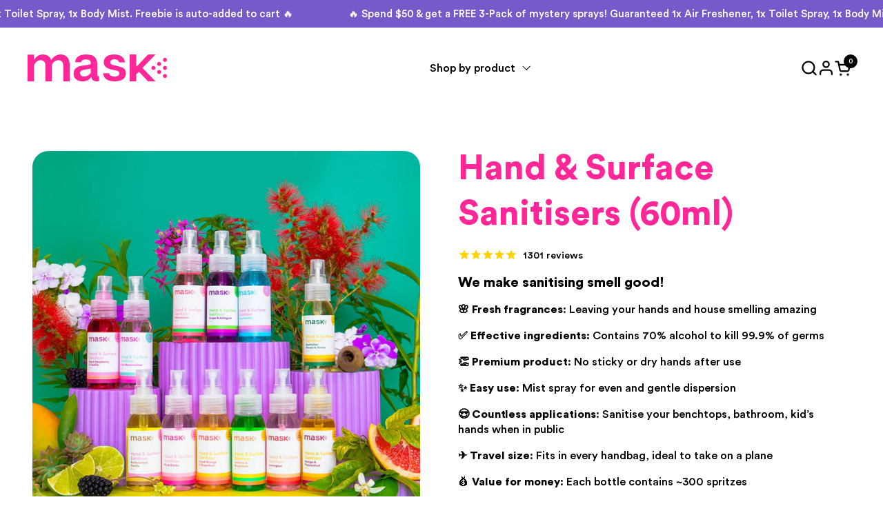

--- FILE ---
content_type: text/html; charset=utf-8
request_url: https://maskco.com/products/hand-surface-sanitisers
body_size: 96714
content:
<!doctype html><html id="html" class="no-js" lang="en" dir="ltr">

  <head >
       
    <meta charset="utf-8">
    <meta http-equiv="X-UA-Compatible" content="IE=edge,chrome=1">
    <meta name="viewport" content="width=device-width, initial-scale=1.0, height=device-height, minimum-scale=1.0">
  <meta name="google-site-verification" content="sbjcUni9eozLCbAv7GsBB9T6xGKoLf9O3H87-3R_jwM" /><link rel="shortcut icon" href="//maskco.com/cdn/shop/files/mask_favicon.jpg?crop=center&height=48&v=1716256576&width=48" type="image/png" />

    <script>
      console.log('template', 'product.hand-sanitiser-ks')
      console.log('template.directory', '')
      console.log('template.suffix', 'hand-sanitiser-ks')
      console.log('template.name', 'product')
    </script>
<script type="application/ld+json">
  {
    "@context": "http://schema.org",
    "@type": "Product",
    "name": "Hand \u0026 Surface Sanitisers (60ml)",
    "url": "https:\/\/maskco.com\/products\/hand-surface-sanitisers",
    "offers": [{
          "@type" : "Offer","availability" : "http://schema.org/InStock",
          "price" : 29.0,
          "priceCurrency" : "AUD",
          "url" : "https:\/\/maskco.com\/products\/hand-surface-sanitisers?variant=48081621221668"
        }
],
    "brand": {
      "@type": "Brand",
      "name": "Mask Co."
    },
    "description": "We make sanitising smell good!\n🌸 Fresh fragrances: Leaving your hands and house smelling amazing\n✅ Effective ingredients: Contains 70% alcohol to kill 99.9% of germs \n👏 Premium product: No sticky or dry hands after use \n✨ Easy use: Mist spray for even and gentle dispersion \n😍 Countless applications: Sanitise your benchtops, bathroom, kid’s hands when in public \n✈️ Travel size: Fits in every handbag, ideal to take on a plane \n💰 Value for money: Each bottle contains ~300 spritzes \n🐨 Made in AustraliaPlease note: due to Australia Post road and aviation regulations, no more than 3 hand sanitisers can be added per order.",
    "category": "Hand Sanitisers","aggregateRating": {
        "@type": "AggregateRating",
        "ratingValue": "5.0",
        "reviewCount": "28",
        "worstRating": "1.0",
        "bestRating": "5.0"
      },
    "image": {
      "@type": "ImageObject",
      "url": "https:\/\/maskco.com\/cdn\/shop\/files\/Hand_Sanitisers_1_-_Mask_Co_c62bd608-67d5-4fa8-86d3-b6bdb7a02613.webp?v=1751320522",
      "image": "https:\/\/maskco.com\/cdn\/shop\/files\/Hand_Sanitisers_1_-_Mask_Co_c62bd608-67d5-4fa8-86d3-b6bdb7a02613.webp?v=1751320522",
      "name": "Hand \u0026 Surface Sanitisers (60ml)",
      "width": "1500",
      "height": "1500"
    }
  }
  </script><script>!function(i,n,s,t,a,u,d){i.InstantConfig=i.InstantConfig||{},i.InstantConfig.siteId='site_Zoeo1Y8KDvskRMlVhfQ0Cs5Y',i.InstantConfig.customerEmail='',i.InstantConfig.platform='SHOPIFY',d=i.InstantJS=i.InstantJS||{},d.trackQueue=[],d.track=function(){d.trackQueue.push(arguments)},u=n.createElement(s),u.async=!0,u.src=t,a=n.getElementsByTagName(s)[0],a.parentNode.insertBefore(u,a)}(window,document,'script','https://js.instant.one/v1/instant.min.js');</script><link rel="preconnect" href="https://cdn.shopify.com"><link rel="preconnect" href="https://fonts.shopifycdn.com" crossorigin><link rel="preload" href="//maskco.com/cdn/fonts/dm_sans/dmsans_n7.97e21d81502002291ea1de8aefb79170c6946ce5.woff2" as="font" type="font/woff2" crossorigin><link rel="preload" href="//maskco.com/cdn/fonts/dm_sans/dmsans_n5.8a0f1984c77eb7186ceb87c4da2173ff65eb012e.woff2" as="font" type="font/woff2" crossorigin><link rel="preload" href="//maskco.com/cdn/fonts/dm_sans/dmsans_n7.97e21d81502002291ea1de8aefb79170c6946ce5.woff2" as="font" type="font/woff2" crossorigin><style type="text/css">
[data-header-cart-count] {font-size: 0 !important;}  
@font-face { 
font-family:'Circular';
font-weight:400;
font-style:normal;
font-display:swap;
src:url('https://cdn.shopify.com/s/files/1/1104/0122/files/CircularStd-Book.woff?v=1702618167') format("woff")
}
@font-face { 
font-family:'Circular';
font-weight:500;
font-style:normal;
font-display:swap;
src:url('https://cdn.shopify.com/s/files/1/1104/0122/files/CircularStd-Medium.woff?v=1702618167') format("woff")
}
@font-face { 
font-family:'Circular';
font-weight:700;
font-style:normal;
font-display:swap;
src:url('https://cdn.shopify.com/s/files/1/1104/0122/files/CircularStd-Black.woff?v=1702618167') format("woff")
}



</style>
<style type="text/css">

  :root {

    /* Font variables */

    --font-stack-headings-primary: "Circular", "DM Sans", sans-serif;
    --font-weight-headings-primary: 700;
    --font-style-headings-primary: normal;

    --font-stack-body-primary: "Circular", "DM Sans", sans-serif;
    --font-weight-body-primary: 500;--font-weight-body-primary-bold: 700;--font-weight-body-primary-medium: 500;--font-style-body-primary: normal;

    --font-stack-body-secondary: "DM Sans", sans-serif;
    --font-weight-body-secondary: 700;--font-weight-body-secondary-bold: 700;--font-style-body-secondary: normal;

    --font-weight-menu: var(--font-weight-body-primary-medium);
    --font-weight-buttons: var(--font-weight-body-primary-medium);

    --base-headings-primary-size: 60;
    --base-headings-secondary-size: ;
    --base-headings-line: 1.2;
    --base-headings-spacing: 0.0em;

    --base-body-primary-size: 16;
    --base-body-secondary-size: 24;
    --base-body-line: 1.4;

    /* Color variables */

    --color-background-header: #ffffff;
    --color-text-header: #000000;
    --color-foreground-header: #fff;
    --color-borders-header: rgba(0, 0, 0, 0.15);

    --color-background-main: #ffffff;
    --color-secondary-background-main: rgba(0, 0, 0, 0.08);
    --color-third-background-main: rgba(0, 0, 0, 0.04);
    --color-fourth-background-main: rgba(0, 0, 0, 0.02);
    --color-opacity-background-main: rgba(255, 255, 255, 0);
    --color-text-main: #000000;
    --color-foreground-main: #fff;
    --color-secondary-text-main: rgba(0, 0, 0, 0.6);
    --color-borders-main: rgba(0, 0, 0, 0.1);
    --color-background-main-alternate: #ffd7e6;

    --color-background-product-card: rgba(0,0,0,0);
    --color-background-cart-card: rgba(0,0,0,0);

    --color-background-footer: #ff2797;
    --color-text-footer: #FFFFFF;
    --color-borders-footer: rgba(255, 255, 255, 0.15);

    --color-borders-forms-primary: rgba(0, 0, 0, 0.3);
    --color-borders-forms-secondary: rgba(0, 0, 0, 0.6);

    /* Borders */

    --border-width-cards: px;
    --border-radius-cards: 0px;
    --border-width-buttons: 2px;
    --border-radius-buttons: 4px;
    --border-radius-buttons: 1.4rem;
    --border-width-forms: 1px;
    --border-radius-forms: 0px;
    --border-radius-widgets: 0px;
    --border-radius-product-card: 22px;

    /* Layout */
    
    --theme-max-width: 1500px;
    --grid-gap-original-base: 34px;
    --container-vertical-space-base: 100px;
    --image-fit-padding: 10%;

  }

  .facets--horiz .facets__summary, #main select, .sidebar select {
    background-image: url('data:image/svg+xml;utf8,<svg fill="none" height="7" viewBox="0 0 12 7" width="12" xmlns="http://www.w3.org/2000/svg"><g fill="%23000000"><path d="m1.2334.554688 5.65685 5.656852-.7071.70711-5.656858-5.65686z"/><path d="m11.8252 1.26221-5.65686 5.65685-.70711-.70711 5.65687-5.65685z"/></g></svg>');
  }

  .star-rating__stars {
    background-image: url('data:image/svg+xml;utf8,<svg width="20" height="14" viewBox="0 0 14 13" fill="rgba%280%2C+0%2C+0%2C+0.1%29" xmlns="http://www.w3.org/2000/svg"><path d="m7 0 1.572 4.837h5.085l-4.114 2.99 1.572 4.836L7 9.673l-4.114 2.99 1.571-4.837-4.114-2.99h5.085L7 0Z" stroke="rgba%280%2C+0%2C+0%2C+0.1%29" stroke-width="0"/></svg>');
  }
  .star-rating__stars-active {
    background-image: url('data:image/svg+xml;utf8,<svg width="20" height="13" viewBox="0 0 14 13" fill="none" xmlns="http://www.w3.org/2000/svg"><path d="m7 0 1.572 4.837h5.085l-4.114 2.99 1.572 4.836L7 9.673l-4.114 2.99 1.571-4.837-4.114-2.99h5.085L7 0Z" fill="%23000000" stroke-width="0"/></svg>');
  }

  

</style>

<style id="root-height">
  :root {
    --window-height: 100vh;
  }
</style><link href="//maskco.com/cdn/shop/t/229/assets/theme.css?v=43548887290776214521764732734" as="style" rel="preload"><link href="//maskco.com/cdn/shop/t/229/assets/section-header.css?v=54911474198520818901764732734" as="style" rel="preload"><link href="//maskco.com/cdn/shop/t/229/assets/component-product-item.css?v=11975702262294437291764732734" as="style" rel="preload"><link href="//maskco.com/cdn/shop/t/229/assets/component-product-variants.css?v=30525146854259753881764732734" as="style" rel="preload"><link href="//maskco.com/cdn/shop/t/229/assets/section-main-product.css?v=157795387200593230431764732734" as="style" rel="preload"><link href="//maskco.com/cdn/shop/t/229/assets/flickity.min.css?v=172519339255159795641764732734" rel="stylesheet" type="text/css" media="all" />
    <link href="//maskco.com/cdn/shop/t/229/assets/theme.css?v=43548887290776214521764732734" rel="stylesheet" type="text/css" media="all" />
  <style>
/**
* Swiper 8.3.2
* Most modern mobile touch slider and framework with hardware accelerated transitions
* https://swiperjs.com
*
* Copyright 2014-2022 Vladimir Kharlampidi
*
* Released under the MIT License
*
* Released on: July 26, 2022
*/

@font-face{font-family:swiper-icons;src:url('data:application/font-woff;charset=utf-8;base64, [base64]//wADZ2x5ZgAAAywAAADMAAAD2MHtryVoZWFkAAABbAAAADAAAAA2E2+eoWhoZWEAAAGcAAAAHwAAACQC9gDzaG10eAAAAigAAAAZAAAArgJkABFsb2NhAAAC0AAAAFoAAABaFQAUGG1heHAAAAG8AAAAHwAAACAAcABAbmFtZQAAA/gAAAE5AAACXvFdBwlwb3N0AAAFNAAAAGIAAACE5s74hXjaY2BkYGAAYpf5Hu/j+W2+MnAzMYDAzaX6QjD6/4//Bxj5GA8AuRwMYGkAPywL13jaY2BkYGA88P8Agx4j+/8fQDYfA1AEBWgDAIB2BOoAeNpjYGRgYNBh4GdgYgABEMnIABJzYNADCQAACWgAsQB42mNgYfzCOIGBlYGB0YcxjYGBwR1Kf2WQZGhhYGBiYGVmgAFGBiQQkOaawtDAoMBQxXjg/wEGPcYDDA4wNUA2CCgwsAAAO4EL6gAAeNpj2M0gyAACqxgGNWBkZ2D4/wMA+xkDdgAAAHjaY2BgYGaAYBkGRgYQiAHyGMF8FgYHIM3DwMHABGQrMOgyWDLEM1T9/w8UBfEMgLzE////P/5//f/V/xv+r4eaAAeMbAxwIUYmIMHEgKYAYjUcsDAwsLKxc3BycfPw8jEQA/[base64]/uznmfPFBNODM2K7MTQ45YEAZqGP81AmGGcF3iPqOop0r1SPTaTbVkfUe4HXj97wYE+yNwWYxwWu4v1ugWHgo3S1XdZEVqWM7ET0cfnLGxWfkgR42o2PvWrDMBSFj/IHLaF0zKjRgdiVMwScNRAoWUoH78Y2icB/yIY09An6AH2Bdu/UB+yxopYshQiEvnvu0dURgDt8QeC8PDw7Fpji3fEA4z/PEJ6YOB5hKh4dj3EvXhxPqH/SKUY3rJ7srZ4FZnh1PMAtPhwP6fl2PMJMPDgeQ4rY8YT6Gzao0eAEA409DuggmTnFnOcSCiEiLMgxCiTI6Cq5DZUd3Qmp10vO0LaLTd2cjN4fOumlc7lUYbSQcZFkutRG7g6JKZKy0RmdLY680CDnEJ+UMkpFFe1RN7nxdVpXrC4aTtnaurOnYercZg2YVmLN/d/gczfEimrE/fs/bOuq29Zmn8tloORaXgZgGa78yO9/cnXm2BpaGvq25Dv9S4E9+5SIc9PqupJKhYFSSl47+Qcr1mYNAAAAeNptw0cKwkAAAMDZJA8Q7OUJvkLsPfZ6zFVERPy8qHh2YER+3i/BP83vIBLLySsoKimrqKqpa2hp6+jq6RsYGhmbmJqZSy0sraxtbO3sHRydnEMU4uR6yx7JJXveP7WrDycAAAAAAAH//wACeNpjYGRgYOABYhkgZgJCZgZNBkYGLQZtIJsFLMYAAAw3ALgAeNolizEKgDAQBCchRbC2sFER0YD6qVQiBCv/H9ezGI6Z5XBAw8CBK/m5iQQVauVbXLnOrMZv2oLdKFa8Pjuru2hJzGabmOSLzNMzvutpB3N42mNgZGBg4GKQYzBhYMxJLMlj4GBgAYow/P/PAJJhLM6sSoWKfWCAAwDAjgbRAAB42mNgYGBkAIIbCZo5IPrmUn0hGA0AO8EFTQAA');font-weight:400;font-style:normal}:root{--swiper-theme-color:#007aff}.swiper{margin-left:auto;margin-right:auto;position:relative;overflow:hidden;list-style:none;padding:0;z-index:1}.swiper-vertical>.swiper-wrapper{flex-direction:column}.swiper-wrapper{position:relative;width:100%;height:100%;z-index:1;display:flex;transition-property:transform;box-sizing:content-box}.swiper-android .swiper-slide,.swiper-wrapper{transform:translate3d(0px,0,0)}.swiper-pointer-events{touch-action:pan-y}.swiper-pointer-events.swiper-vertical{touch-action:pan-x}.swiper-slide{flex-shrink:0;width:100%;height:100%;position:relative;transition-property:transform}.swiper-slide-invisible-blank{visibility:hidden}.swiper-autoheight,.swiper-autoheight .swiper-slide{height:auto}.swiper-autoheight .swiper-wrapper{align-items:flex-start;transition-property:transform,height}.swiper-backface-hidden .swiper-slide{transform:translateZ(0);-webkit-backface-visibility:hidden;backface-visibility:hidden}.swiper-3d,.swiper-3d.swiper-css-mode .swiper-wrapper{perspective:1200px}.swiper-3d .swiper-cube-shadow,.swiper-3d .swiper-slide,.swiper-3d .swiper-slide-shadow,.swiper-3d .swiper-slide-shadow-bottom,.swiper-3d .swiper-slide-shadow-left,.swiper-3d .swiper-slide-shadow-right,.swiper-3d .swiper-slide-shadow-top,.swiper-3d .swiper-wrapper{transform-style:preserve-3d}.swiper-3d .swiper-slide-shadow,.swiper-3d .swiper-slide-shadow-bottom,.swiper-3d .swiper-slide-shadow-left,.swiper-3d .swiper-slide-shadow-right,.swiper-3d .swiper-slide-shadow-top{position:absolute;left:0;top:0;width:100%;height:100%;pointer-events:none;z-index:10}.swiper-3d .swiper-slide-shadow{background:rgba(0,0,0,.15)}.swiper-3d .swiper-slide-shadow-left{background-image:linear-gradient(to left,rgba(0,0,0,.5),rgba(0,0,0,0))}.swiper-3d .swiper-slide-shadow-right{background-image:linear-gradient(to right,rgba(0,0,0,.5),rgba(0,0,0,0))}.swiper-3d .swiper-slide-shadow-top{background-image:linear-gradient(to top,rgba(0,0,0,.5),rgba(0,0,0,0))}.swiper-3d .swiper-slide-shadow-bottom{background-image:linear-gradient(to bottom,rgba(0,0,0,.5),rgba(0,0,0,0))}.swiper-css-mode>.swiper-wrapper{overflow:auto;scrollbar-width:none;-ms-overflow-style:none}.swiper-css-mode>.swiper-wrapper::-webkit-scrollbar{display:none}.swiper-css-mode>.swiper-wrapper>.swiper-slide{scroll-snap-align:start start}.swiper-horizontal.swiper-css-mode>.swiper-wrapper{scroll-snap-type:x mandatory}.swiper-vertical.swiper-css-mode>.swiper-wrapper{scroll-snap-type:y mandatory}.swiper-centered>.swiper-wrapper::before{content:'';flex-shrink:0;order:9999}.swiper-centered.swiper-horizontal>.swiper-wrapper>.swiper-slide:first-child{margin-inline-start:var(--swiper-centered-offset-before)}.swiper-centered.swiper-horizontal>.swiper-wrapper::before{height:100%;min-height:1px;width:var(--swiper-centered-offset-after)}.swiper-centered.swiper-vertical>.swiper-wrapper>.swiper-slide:first-child{margin-block-start:var(--swiper-centered-offset-before)}.swiper-centered.swiper-vertical>.swiper-wrapper::before{width:100%;min-width:1px;height:var(--swiper-centered-offset-after)}.swiper-centered>.swiper-wrapper>.swiper-slide{scroll-snap-align:center center}.swiper-virtual .swiper-slide{-webkit-backface-visibility:hidden;transform:translateZ(0)}.swiper-virtual.swiper-css-mode .swiper-wrapper::after{content:'';position:absolute;left:0;top:0;pointer-events:none}.swiper-virtual.swiper-css-mode.swiper-horizontal .swiper-wrapper::after{height:1px;width:var(--swiper-virtual-size)}.swiper-virtual.swiper-css-mode.swiper-vertical .swiper-wrapper::after{width:1px;height:var(--swiper-virtual-size)}:root{--swiper-navigation-size:44px}.swiper-button-next,.swiper-button-prev{position:absolute;top:50%;width:calc(var(--swiper-navigation-size)/ 44 * 27);height:var(--swiper-navigation-size);margin-top:calc(0px - (var(--swiper-navigation-size)/ 2));z-index:10;cursor:pointer;display:flex;align-items:center;justify-content:center;color:var(--swiper-navigation-color,var(--swiper-theme-color))}.swiper-button-next.swiper-button-disabled,.swiper-button-prev.swiper-button-disabled{opacity:.35;cursor:auto;pointer-events:none}.swiper-button-next.swiper-button-hidden,.swiper-button-prev.swiper-button-hidden{opacity:0;cursor:auto;pointer-events:none}.swiper-navigation-disabled .swiper-button-next,.swiper-navigation-disabled .swiper-button-prev{display:none!important}.swiper-button-next:after,.swiper-button-prev:after{font-family:swiper-icons;font-size:var(--swiper-navigation-size);text-transform:none!important;letter-spacing:0;font-variant:initial;line-height:1}.swiper-button-prev,.swiper-rtl .swiper-button-next{left:10px;right:auto}.swiper-button-prev:after,.swiper-rtl .swiper-button-next:after{content:'prev'}.swiper-button-next,.swiper-rtl .swiper-button-prev{right:10px;left:auto}.swiper-button-next:after,.swiper-rtl .swiper-button-prev:after{content:'next'}.swiper-button-lock{display:none}.swiper-pagination{position:absolute;text-align:center;transition:.3s opacity;transform:translate3d(0,0,0);z-index:10}.swiper-pagination.swiper-pagination-hidden{opacity:0}.swiper-pagination-disabled>.swiper-pagination,.swiper-pagination.swiper-pagination-disabled{display:none!important}.swiper-horizontal>.swiper-pagination-bullets,.swiper-pagination-bullets.swiper-pagination-horizontal,.swiper-pagination-custom,.swiper-pagination-fraction{bottom:10px;left:0;width:100%}.swiper-pagination-bullets-dynamic{overflow:hidden;font-size:0}.swiper-pagination-bullets-dynamic .swiper-pagination-bullet{transform:scale(.33);position:relative}.swiper-pagination-bullets-dynamic .swiper-pagination-bullet-active{transform:scale(1)}.swiper-pagination-bullets-dynamic .swiper-pagination-bullet-active-main{transform:scale(1)}.swiper-pagination-bullets-dynamic .swiper-pagination-bullet-active-prev{transform:scale(.66)}.swiper-pagination-bullets-dynamic .swiper-pagination-bullet-active-prev-prev{transform:scale(.33)}.swiper-pagination-bullets-dynamic .swiper-pagination-bullet-active-next{transform:scale(.66)}.swiper-pagination-bullets-dynamic .swiper-pagination-bullet-active-next-next{transform:scale(.33)}.swiper-pagination-bullet{width:var(--swiper-pagination-bullet-width,var(--swiper-pagination-bullet-size,8px));height:var(--swiper-pagination-bullet-height,var(--swiper-pagination-bullet-size,8px));display:inline-block;border-radius:50%;background:var(--swiper-pagination-bullet-inactive-color,#000);opacity:var(--swiper-pagination-bullet-inactive-opacity, .2)}button.swiper-pagination-bullet{border:none;margin:0;padding:0;box-shadow:none;-webkit-appearance:none;appearance:none}.swiper-pagination-clickable .swiper-pagination-bullet{cursor:pointer}.swiper-pagination-bullet:only-child{display:none!important}.swiper-pagination-bullet-active{opacity:var(--swiper-pagination-bullet-opacity, 1);background:var(--swiper-pagination-color,var(--swiper-theme-color))}.swiper-pagination-vertical.swiper-pagination-bullets,.swiper-vertical>.swiper-pagination-bullets{right:10px;top:50%;transform:translate3d(0px,-50%,0)}.swiper-pagination-vertical.swiper-pagination-bullets .swiper-pagination-bullet,.swiper-vertical>.swiper-pagination-bullets .swiper-pagination-bullet{margin:var(--swiper-pagination-bullet-vertical-gap,6px) 0;display:block}.swiper-pagination-vertical.swiper-pagination-bullets.swiper-pagination-bullets-dynamic,.swiper-vertical>.swiper-pagination-bullets.swiper-pagination-bullets-dynamic{top:50%;transform:translateY(-50%);width:8px}.swiper-pagination-vertical.swiper-pagination-bullets.swiper-pagination-bullets-dynamic .swiper-pagination-bullet,.swiper-vertical>.swiper-pagination-bullets.swiper-pagination-bullets-dynamic .swiper-pagination-bullet{display:inline-block;transition:.2s transform,.2s top}.swiper-horizontal>.swiper-pagination-bullets .swiper-pagination-bullet,.swiper-pagination-horizontal.swiper-pagination-bullets .swiper-pagination-bullet{margin:0 var(--swiper-pagination-bullet-horizontal-gap,4px)}.swiper-horizontal>.swiper-pagination-bullets.swiper-pagination-bullets-dynamic,.swiper-pagination-horizontal.swiper-pagination-bullets.swiper-pagination-bullets-dynamic{left:50%;transform:translateX(-50%);white-space:nowrap}.swiper-horizontal>.swiper-pagination-bullets.swiper-pagination-bullets-dynamic .swiper-pagination-bullet,.swiper-pagination-horizontal.swiper-pagination-bullets.swiper-pagination-bullets-dynamic .swiper-pagination-bullet{transition:.2s transform,.2s left}.swiper-horizontal.swiper-rtl>.swiper-pagination-bullets-dynamic .swiper-pagination-bullet{transition:.2s transform,.2s right}.swiper-pagination-progressbar{background:rgba(0,0,0,.25);position:absolute}.swiper-pagination-progressbar .swiper-pagination-progressbar-fill{background:var(--swiper-pagination-color,var(--swiper-theme-color));position:absolute;left:0;top:0;width:100%;height:100%;transform:scale(0);transform-origin:left top}.swiper-rtl .swiper-pagination-progressbar .swiper-pagination-progressbar-fill{transform-origin:right top}.swiper-horizontal>.swiper-pagination-progressbar,.swiper-pagination-progressbar.swiper-pagination-horizontal,.swiper-pagination-progressbar.swiper-pagination-vertical.swiper-pagination-progressbar-opposite,.swiper-vertical>.swiper-pagination-progressbar.swiper-pagination-progressbar-opposite{width:100%;height:4px;left:0;top:0}.swiper-horizontal>.swiper-pagination-progressbar.swiper-pagination-progressbar-opposite,.swiper-pagination-progressbar.swiper-pagination-horizontal.swiper-pagination-progressbar-opposite,.swiper-pagination-progressbar.swiper-pagination-vertical,.swiper-vertical>.swiper-pagination-progressbar{width:4px;height:100%;left:0;top:0}.swiper-pagination-lock{display:none}.swiper-scrollbar{border-radius:10px;position:relative;-ms-touch-action:none;background:rgba(0,0,0,.1)}.swiper-scrollbar-disabled>.swiper-scrollbar,.swiper-scrollbar.swiper-scrollbar-disabled{display:none!important}.swiper-horizontal>.swiper-scrollbar,.swiper-scrollbar.swiper-scrollbar-horizontal{position:absolute;left:1%;bottom:3px;z-index:50;height:5px;width:98%}.swiper-scrollbar.swiper-scrollbar-vertical,.swiper-vertical>.swiper-scrollbar{position:absolute;right:3px;top:1%;z-index:50;width:5px;height:98%}.swiper-scrollbar-drag{height:100%;width:100%;position:relative;background:rgba(0,0,0,.5);border-radius:10px;left:0;top:0}.swiper-scrollbar-cursor-drag{cursor:move}.swiper-scrollbar-lock{display:none}.swiper-zoom-container{width:100%;height:100%;display:flex;justify-content:center;align-items:center;text-align:center}.swiper-zoom-container>canvas,.swiper-zoom-container>img,.swiper-zoom-container>svg{max-width:100%;max-height:100%;object-fit:contain}.swiper-slide-zoomed{cursor:move}.swiper-lazy-preloader{width:42px;height:42px;position:absolute;left:50%;top:50%;margin-left:-21px;margin-top:-21px;z-index:10;transform-origin:50%;box-sizing:border-box;border:4px solid var(--swiper-preloader-color,var(--swiper-theme-color));border-radius:50%;border-top-color:transparent}.swiper-watch-progress .swiper-slide-visible .swiper-lazy-preloader,.swiper:not(.swiper-watch-progress) .swiper-lazy-preloader{animation:swiper-preloader-spin 1s infinite linear}.swiper-lazy-preloader-white{--swiper-preloader-color:#fff}.swiper-lazy-preloader-black{--swiper-preloader-color:#000}@keyframes swiper-preloader-spin{0%{transform:rotate(0deg)}100%{transform:rotate(360deg)}}.swiper .swiper-notification{position:absolute;left:0;top:0;pointer-events:none;opacity:0;z-index:-1000}.swiper-free-mode>.swiper-wrapper{transition-timing-function:ease-out;margin:0 auto}.swiper-grid>.swiper-wrapper{flex-wrap:wrap}.swiper-grid-column>.swiper-wrapper{flex-wrap:wrap;flex-direction:column}.swiper-fade.swiper-free-mode .swiper-slide{transition-timing-function:ease-out}.swiper-fade .swiper-slide{pointer-events:none;transition-property:opacity}.swiper-fade .swiper-slide .swiper-slide{pointer-events:none}.swiper-fade .swiper-slide-active,.swiper-fade .swiper-slide-active .swiper-slide-active{pointer-events:auto}.swiper-cube{overflow:visible}.swiper-cube .swiper-slide{pointer-events:none;-webkit-backface-visibility:hidden;backface-visibility:hidden;z-index:1;visibility:hidden;transform-origin:0 0;width:100%;height:100%}.swiper-cube .swiper-slide .swiper-slide{pointer-events:none}.swiper-cube.swiper-rtl .swiper-slide{transform-origin:100% 0}.swiper-cube .swiper-slide-active,.swiper-cube .swiper-slide-active .swiper-slide-active{pointer-events:auto}.swiper-cube .swiper-slide-active,.swiper-cube .swiper-slide-next,.swiper-cube .swiper-slide-next+.swiper-slide,.swiper-cube .swiper-slide-prev{pointer-events:auto;visibility:visible}.swiper-cube .swiper-slide-shadow-bottom,.swiper-cube .swiper-slide-shadow-left,.swiper-cube .swiper-slide-shadow-right,.swiper-cube .swiper-slide-shadow-top{z-index:0;-webkit-backface-visibility:hidden;backface-visibility:hidden}.swiper-cube .swiper-cube-shadow{position:absolute;left:0;bottom:0px;width:100%;height:100%;opacity:.6;z-index:0}.swiper-cube .swiper-cube-shadow:before{content:'';background:#000;position:absolute;left:0;top:0;bottom:0;right:0;filter:blur(50px)}.swiper-flip{overflow:visible}.swiper-flip .swiper-slide{pointer-events:none;-webkit-backface-visibility:hidden;backface-visibility:hidden;z-index:1}.swiper-flip .swiper-slide .swiper-slide{pointer-events:none}.swiper-flip .swiper-slide-active,.swiper-flip .swiper-slide-active .swiper-slide-active{pointer-events:auto}.swiper-flip .swiper-slide-shadow-bottom,.swiper-flip .swiper-slide-shadow-left,.swiper-flip .swiper-slide-shadow-right,.swiper-flip .swiper-slide-shadow-top{z-index:0;-webkit-backface-visibility:hidden;backface-visibility:hidden}.swiper-creative .swiper-slide{-webkit-backface-visibility:hidden;backface-visibility:hidden;overflow:hidden;transition-property:transform,opacity,height}.swiper-cards{overflow:visible}.swiper-cards .swiper-slide{transform-origin:center bottom;-webkit-backface-visibility:hidden;backface-visibility:hidden;overflow:hidden}
</style>


<script>
/**
* Swiper 8.3.2
* Most modern mobile touch slider and framework with hardware accelerated transitions
* https://swiperjs.com
*
* Copyright 2014-2022 Vladimir Kharlampidi
*
* Released under the MIT License
*
* Released on: July 26, 2022
*/

!function(e,t){"object"==typeof exports&&"undefined"!=typeof module?module.exports=t():"function"==typeof define&&define.amd?define(t):(e="undefined"!=typeof globalThis?globalThis:e||self).Swiper=t()}(this,(function(){"use strict";function e(e){return null!==e&&"object"==typeof e&&"constructor"in e&&e.constructor===Object}function t(s,a){void 0===s&&(s={}),void 0===a&&(a={}),Object.keys(a).forEach((i=>{void 0===s[i]?s[i]=a[i]:e(a[i])&&e(s[i])&&Object.keys(a[i]).length>0&&t(s[i],a[i])}))}const s={body:{},addEventListener(){},removeEventListener(){},activeElement:{blur(){},nodeName:""},querySelector:()=>null,querySelectorAll:()=>[],getElementById:()=>null,createEvent:()=>({initEvent(){}}),createElement:()=>({children:[],childNodes:[],style:{},setAttribute(){},getElementsByTagName:()=>[]}),createElementNS:()=>({}),importNode:()=>null,location:{hash:"",host:"",hostname:"",href:"",origin:"",pathname:"",protocol:"",search:""}};function a(){const e="undefined"!=typeof document?document:{};return t(e,s),e}const i={document:s,navigator:{userAgent:""},location:{hash:"",host:"",hostname:"",href:"",origin:"",pathname:"",protocol:"",search:""},history:{replaceState(){},pushState(){},go(){},back(){}},CustomEvent:function(){return this},addEventListener(){},removeEventListener(){},getComputedStyle:()=>({getPropertyValue:()=>""}),Image(){},Date(){},screen:{},setTimeout(){},clearTimeout(){},matchMedia:()=>({}),requestAnimationFrame:e=>"undefined"==typeof setTimeout?(e(),null):setTimeout(e,0),cancelAnimationFrame(e){"undefined"!=typeof setTimeout&&clearTimeout(e)}};function r(){const e="undefined"!=typeof window?window:{};return t(e,i),e}class n extends Array{constructor(e){"number"==typeof e?super(e):(super(...e||[]),function(e){const t=e.__proto__;Object.defineProperty(e,"__proto__",{get:()=>t,set(e){t.__proto__=e}})}(this))}}function l(e){void 0===e&&(e=[]);const t=[];return e.forEach((e=>{Array.isArray(e)?t.push(...l(e)):t.push(e)})),t}function o(e,t){return Array.prototype.filter.call(e,t)}function d(e,t){const s=r(),i=a();let l=[];if(!t&&e instanceof n)return e;if(!e)return new n(l);if("string"==typeof e){const s=e.trim();if(s.indexOf("<")>=0&&s.indexOf(">")>=0){let e="div";0===s.indexOf("<li")&&(e="ul"),0===s.indexOf("<tr")&&(e="tbody"),0!==s.indexOf("<td")&&0!==s.indexOf("<th")||(e="tr"),0===s.indexOf("<tbody")&&(e="table"),0===s.indexOf("<option")&&(e="select");const t=i.createElement(e);t.innerHTML=s;for(let e=0;e<t.childNodes.length;e+=1)l.push(t.childNodes[e])}else l=function(e,t){if("string"!=typeof e)return[e];const s=[],a=t.querySelectorAll(e);for(let e=0;e<a.length;e+=1)s.push(a[e]);return s}(e.trim(),t||i)}else if(e.nodeType||e===s||e===i)l.push(e);else if(Array.isArray(e)){if(e instanceof n)return e;l=e}return new n(function(e){const t=[];for(let s=0;s<e.length;s+=1)-1===t.indexOf(e[s])&&t.push(e[s]);return t}(l))}d.fn=n.prototype;const c={addClass:function(){for(var e=arguments.length,t=new Array(e),s=0;s<e;s++)t[s]=arguments[s];const a=l(t.map((e=>e.split(" "))));return this.forEach((e=>{e.classList.add(...a)})),this},removeClass:function(){for(var e=arguments.length,t=new Array(e),s=0;s<e;s++)t[s]=arguments[s];const a=l(t.map((e=>e.split(" "))));return this.forEach((e=>{e.classList.remove(...a)})),this},hasClass:function(){for(var e=arguments.length,t=new Array(e),s=0;s<e;s++)t[s]=arguments[s];const a=l(t.map((e=>e.split(" "))));return o(this,(e=>a.filter((t=>e.classList.contains(t))).length>0)).length>0},toggleClass:function(){for(var e=arguments.length,t=new Array(e),s=0;s<e;s++)t[s]=arguments[s];const a=l(t.map((e=>e.split(" "))));this.forEach((e=>{a.forEach((t=>{e.classList.toggle(t)}))}))},attr:function(e,t){if(1===arguments.length&&"string"==typeof e)return this[0]?this[0].getAttribute(e):void 0;for(let s=0;s<this.length;s+=1)if(2===arguments.length)this[s].setAttribute(e,t);else for(const t in e)this[s][t]=e[t],this[s].setAttribute(t,e[t]);return this},removeAttr:function(e){for(let t=0;t<this.length;t+=1)this[t].removeAttribute(e);return this},transform:function(e){for(let t=0;t<this.length;t+=1)this[t].style.transform=e;return this},transition:function(e){for(let t=0;t<this.length;t+=1)this[t].style.transitionDuration="string"!=typeof e?`${e}ms`:e;return this},on:function(){for(var e=arguments.length,t=new Array(e),s=0;s<e;s++)t[s]=arguments[s];let[a,i,r,n]=t;function l(e){const t=e.target;if(!t)return;const s=e.target.dom7EventData||[];if(s.indexOf(e)<0&&s.unshift(e),d(t).is(i))r.apply(t,s);else{const e=d(t).parents();for(let t=0;t<e.length;t+=1)d(e[t]).is(i)&&r.apply(e[t],s)}}function o(e){const t=e&&e.target&&e.target.dom7EventData||[];t.indexOf(e)<0&&t.unshift(e),r.apply(this,t)}"function"==typeof t[1]&&([a,r,n]=t,i=void 0),n||(n=!1);const c=a.split(" ");let p;for(let e=0;e<this.length;e+=1){const t=this[e];if(i)for(p=0;p<c.length;p+=1){const e=c[p];t.dom7LiveListeners||(t.dom7LiveListeners={}),t.dom7LiveListeners[e]||(t.dom7LiveListeners[e]=[]),t.dom7LiveListeners[e].push({listener:r,proxyListener:l}),t.addEventListener(e,l,n)}else for(p=0;p<c.length;p+=1){const e=c[p];t.dom7Listeners||(t.dom7Listeners={}),t.dom7Listeners[e]||(t.dom7Listeners[e]=[]),t.dom7Listeners[e].push({listener:r,proxyListener:o}),t.addEventListener(e,o,n)}}return this},off:function(){for(var e=arguments.length,t=new Array(e),s=0;s<e;s++)t[s]=arguments[s];let[a,i,r,n]=t;"function"==typeof t[1]&&([a,r,n]=t,i=void 0),n||(n=!1);const l=a.split(" ");for(let e=0;e<l.length;e+=1){const t=l[e];for(let e=0;e<this.length;e+=1){const s=this[e];let a;if(!i&&s.dom7Listeners?a=s.dom7Listeners[t]:i&&s.dom7LiveListeners&&(a=s.dom7LiveListeners[t]),a&&a.length)for(let e=a.length-1;e>=0;e-=1){const i=a[e];r&&i.listener===r||r&&i.listener&&i.listener.dom7proxy&&i.listener.dom7proxy===r?(s.removeEventListener(t,i.proxyListener,n),a.splice(e,1)):r||(s.removeEventListener(t,i.proxyListener,n),a.splice(e,1))}}}return this},trigger:function(){const e=r();for(var t=arguments.length,s=new Array(t),a=0;a<t;a++)s[a]=arguments[a];const i=s[0].split(" "),n=s[1];for(let t=0;t<i.length;t+=1){const a=i[t];for(let t=0;t<this.length;t+=1){const i=this[t];if(e.CustomEvent){const t=new e.CustomEvent(a,{detail:n,bubbles:!0,cancelable:!0});i.dom7EventData=s.filter(((e,t)=>t>0)),i.dispatchEvent(t),i.dom7EventData=[],delete i.dom7EventData}}}return this},transitionEnd:function(e){const t=this;return e&&t.on("transitionend",(function s(a){a.target===this&&(e.call(this,a),t.off("transitionend",s))})),this},outerWidth:function(e){if(this.length>0){if(e){const e=this.styles();return this[0].offsetWidth+parseFloat(e.getPropertyValue("margin-right"))+parseFloat(e.getPropertyValue("margin-left"))}return this[0].offsetWidth}return null},outerHeight:function(e){if(this.length>0){if(e){const e=this.styles();return this[0].offsetHeight+parseFloat(e.getPropertyValue("margin-top"))+parseFloat(e.getPropertyValue("margin-bottom"))}return this[0].offsetHeight}return null},styles:function(){const e=r();return this[0]?e.getComputedStyle(this[0],null):{}},offset:function(){if(this.length>0){const e=r(),t=a(),s=this[0],i=s.getBoundingClientRect(),n=t.body,l=s.clientTop||n.clientTop||0,o=s.clientLeft||n.clientLeft||0,d=s===e?e.scrollY:s.scrollTop,c=s===e?e.scrollX:s.scrollLeft;return{top:i.top+d-l,left:i.left+c-o}}return null},css:function(e,t){const s=r();let a;if(1===arguments.length){if("string"!=typeof e){for(a=0;a<this.length;a+=1)for(const t in e)this[a].style[t]=e[t];return this}if(this[0])return s.getComputedStyle(this[0],null).getPropertyValue(e)}if(2===arguments.length&&"string"==typeof e){for(a=0;a<this.length;a+=1)this[a].style[e]=t;return this}return this},each:function(e){return e?(this.forEach(((t,s)=>{e.apply(t,[t,s])})),this):this},html:function(e){if(void 0===e)return this[0]?this[0].innerHTML:null;for(let t=0;t<this.length;t+=1)this[t].innerHTML=e;return this},text:function(e){if(void 0===e)return this[0]?this[0].textContent.trim():null;for(let t=0;t<this.length;t+=1)this[t].textContent=e;return this},is:function(e){const t=r(),s=a(),i=this[0];let l,o;if(!i||void 0===e)return!1;if("string"==typeof e){if(i.matches)return i.matches(e);if(i.webkitMatchesSelector)return i.webkitMatchesSelector(e);if(i.msMatchesSelector)return i.msMatchesSelector(e);for(l=d(e),o=0;o<l.length;o+=1)if(l[o]===i)return!0;return!1}if(e===s)return i===s;if(e===t)return i===t;if(e.nodeType||e instanceof n){for(l=e.nodeType?[e]:e,o=0;o<l.length;o+=1)if(l[o]===i)return!0;return!1}return!1},index:function(){let e,t=this[0];if(t){for(e=0;null!==(t=t.previousSibling);)1===t.nodeType&&(e+=1);return e}},eq:function(e){if(void 0===e)return this;const t=this.length;if(e>t-1)return d([]);if(e<0){const s=t+e;return d(s<0?[]:[this[s]])}return d([this[e]])},append:function(){let e;const t=a();for(let s=0;s<arguments.length;s+=1){e=s<0||arguments.length<=s?void 0:arguments[s];for(let s=0;s<this.length;s+=1)if("string"==typeof e){const a=t.createElement("div");for(a.innerHTML=e;a.firstChild;)this[s].appendChild(a.firstChild)}else if(e instanceof n)for(let t=0;t<e.length;t+=1)this[s].appendChild(e[t]);else this[s].appendChild(e)}return this},prepend:function(e){const t=a();let s,i;for(s=0;s<this.length;s+=1)if("string"==typeof e){const a=t.createElement("div");for(a.innerHTML=e,i=a.childNodes.length-1;i>=0;i-=1)this[s].insertBefore(a.childNodes[i],this[s].childNodes[0])}else if(e instanceof n)for(i=0;i<e.length;i+=1)this[s].insertBefore(e[i],this[s].childNodes[0]);else this[s].insertBefore(e,this[s].childNodes[0]);return this},next:function(e){return this.length>0?e?this[0].nextElementSibling&&d(this[0].nextElementSibling).is(e)?d([this[0].nextElementSibling]):d([]):this[0].nextElementSibling?d([this[0].nextElementSibling]):d([]):d([])},nextAll:function(e){const t=[];let s=this[0];if(!s)return d([]);for(;s.nextElementSibling;){const a=s.nextElementSibling;e?d(a).is(e)&&t.push(a):t.push(a),s=a}return d(t)},prev:function(e){if(this.length>0){const t=this[0];return e?t.previousElementSibling&&d(t.previousElementSibling).is(e)?d([t.previousElementSibling]):d([]):t.previousElementSibling?d([t.previousElementSibling]):d([])}return d([])},prevAll:function(e){const t=[];let s=this[0];if(!s)return d([]);for(;s.previousElementSibling;){const a=s.previousElementSibling;e?d(a).is(e)&&t.push(a):t.push(a),s=a}return d(t)},parent:function(e){const t=[];for(let s=0;s<this.length;s+=1)null!==this[s].parentNode&&(e?d(this[s].parentNode).is(e)&&t.push(this[s].parentNode):t.push(this[s].parentNode));return d(t)},parents:function(e){const t=[];for(let s=0;s<this.length;s+=1){let a=this[s].parentNode;for(;a;)e?d(a).is(e)&&t.push(a):t.push(a),a=a.parentNode}return d(t)},closest:function(e){let t=this;return void 0===e?d([]):(t.is(e)||(t=t.parents(e).eq(0)),t)},find:function(e){const t=[];for(let s=0;s<this.length;s+=1){const a=this[s].querySelectorAll(e);for(let e=0;e<a.length;e+=1)t.push(a[e])}return d(t)},children:function(e){const t=[];for(let s=0;s<this.length;s+=1){const a=this[s].children;for(let s=0;s<a.length;s+=1)e&&!d(a[s]).is(e)||t.push(a[s])}return d(t)},filter:function(e){return d(o(this,e))},remove:function(){for(let e=0;e<this.length;e+=1)this[e].parentNode&&this[e].parentNode.removeChild(this[e]);return this}};function p(e,t){return void 0===t&&(t=0),setTimeout(e,t)}function u(){return Date.now()}function h(e,t){void 0===t&&(t="x");const s=r();let a,i,n;const l=function(e){const t=r();let s;return t.getComputedStyle&&(s=t.getComputedStyle(e,null)),!s&&e.currentStyle&&(s=e.currentStyle),s||(s=e.style),s}(e);return s.WebKitCSSMatrix?(i=l.transform||l.webkitTransform,i.split(",").length>6&&(i=i.split(", ").map((e=>e.replace(",","."))).join(", ")),n=new s.WebKitCSSMatrix("none"===i?"":i)):(n=l.MozTransform||l.OTransform||l.MsTransform||l.msTransform||l.transform||l.getPropertyValue("transform").replace("translate(","matrix(1, 0, 0, 1,"),a=n.toString().split(",")),"x"===t&&(i=s.WebKitCSSMatrix?n.m41:16===a.length?parseFloat(a[12]):parseFloat(a[4])),"y"===t&&(i=s.WebKitCSSMatrix?n.m42:16===a.length?parseFloat(a[13]):parseFloat(a[5])),i||0}function m(e){return"object"==typeof e&&null!==e&&e.constructor&&"Object"===Object.prototype.toString.call(e).slice(8,-1)}function f(e){return"undefined"!=typeof window&&void 0!==window.HTMLElement?e instanceof HTMLElement:e&&(1===e.nodeType||11===e.nodeType)}function g(){const e=Object(arguments.length<=0?void 0:arguments[0]),t=["__proto__","constructor","prototype"];for(let s=1;s<arguments.length;s+=1){const a=s<0||arguments.length<=s?void 0:arguments[s];if(null!=a&&!f(a)){const s=Object.keys(Object(a)).filter((e=>t.indexOf(e)<0));for(let t=0,i=s.length;t<i;t+=1){const i=s[t],r=Object.getOwnPropertyDescriptor(a,i);void 0!==r&&r.enumerable&&(m(e[i])&&m(a[i])?a[i].__swiper__?e[i]=a[i]:g(e[i],a[i]):!m(e[i])&&m(a[i])?(e[i]={},a[i].__swiper__?e[i]=a[i]:g(e[i],a[i])):e[i]=a[i])}}}return e}function v(e,t,s){e.style.setProperty(t,s)}function w(e){let{swiper:t,targetPosition:s,side:a}=e;const i=r(),n=-t.translate;let l,o=null;const d=t.params.speed;t.wrapperEl.style.scrollSnapType="none",i.cancelAnimationFrame(t.cssModeFrameID);const c=s>n?"next":"prev",p=(e,t)=>"next"===c&&e>=t||"prev"===c&&e<=t,u=()=>{l=(new Date).getTime(),null===o&&(o=l);const e=Math.max(Math.min((l-o)/d,1),0),r=.5-Math.cos(e*Math.PI)/2;let c=n+r*(s-n);if(p(c,s)&&(c=s),t.wrapperEl.scrollTo({[a]:c}),p(c,s))return t.wrapperEl.style.overflow="hidden",t.wrapperEl.style.scrollSnapType="",setTimeout((()=>{t.wrapperEl.style.overflow="",t.wrapperEl.scrollTo({[a]:c})})),void i.cancelAnimationFrame(t.cssModeFrameID);t.cssModeFrameID=i.requestAnimationFrame(u)};u()}let b,x,y;function E(){return b||(b=function(){const e=r(),t=a();return{smoothScroll:t.documentElement&&"scrollBehavior"in t.documentElement.style,touch:!!("ontouchstart"in e||e.DocumentTouch&&t instanceof e.DocumentTouch),passiveListener:function(){let t=!1;try{const s=Object.defineProperty({},"passive",{get(){t=!0}});e.addEventListener("testPassiveListener",null,s)}catch(e){}return t}(),gestures:"ongesturestart"in e}}()),b}function C(e){return void 0===e&&(e={}),x||(x=function(e){let{userAgent:t}=void 0===e?{}:e;const s=E(),a=r(),i=a.navigator.platform,n=t||a.navigator.userAgent,l={ios:!1,android:!1},o=a.screen.width,d=a.screen.height,c=n.match(/(Android);?[\s\/]+([\d.]+)?/);let p=n.match(/(iPad).*OS\s([\d_]+)/);const u=n.match(/(iPod)(.*OS\s([\d_]+))?/),h=!p&&n.match(/(iPhone\sOS|iOS)\s([\d_]+)/),m="Win32"===i;let f="MacIntel"===i;return!p&&f&&s.touch&&["1024x1366","1366x1024","834x1194","1194x834","834x1112","1112x834","768x1024","1024x768","820x1180","1180x820","810x1080","1080x810"].indexOf(`${o}x${d}`)>=0&&(p=n.match(/(Version)\/([\d.]+)/),p||(p=[0,1,"13_0_0"]),f=!1),c&&!m&&(l.os="android",l.android=!0),(p||h||u)&&(l.os="ios",l.ios=!0),l}(e)),x}function T(){return y||(y=function(){const e=r();return{isSafari:function(){const t=e.navigator.userAgent.toLowerCase();return t.indexOf("safari")>=0&&t.indexOf("chrome")<0&&t.indexOf("android")<0}(),isWebView:/(iPhone|iPod|iPad).*AppleWebKit(?!.*Safari)/i.test(e.navigator.userAgent)}}()),y}Object.keys(c).forEach((e=>{Object.defineProperty(d.fn,e,{value:c[e],writable:!0})}));var $={on(e,t,s){const a=this;if(!a.eventsListeners||a.destroyed)return a;if("function"!=typeof t)return a;const i=s?"unshift":"push";return e.split(" ").forEach((e=>{a.eventsListeners[e]||(a.eventsListeners[e]=[]),a.eventsListeners[e][i](t)})),a},once(e,t,s){const a=this;if(!a.eventsListeners||a.destroyed)return a;if("function"!=typeof t)return a;function i(){a.off(e,i),i.__emitterProxy&&delete i.__emitterProxy;for(var s=arguments.length,r=new Array(s),n=0;n<s;n++)r[n]=arguments[n];t.apply(a,r)}return i.__emitterProxy=t,a.on(e,i,s)},onAny(e,t){const s=this;if(!s.eventsListeners||s.destroyed)return s;if("function"!=typeof e)return s;const a=t?"unshift":"push";return s.eventsAnyListeners.indexOf(e)<0&&s.eventsAnyListeners[a](e),s},offAny(e){const t=this;if(!t.eventsListeners||t.destroyed)return t;if(!t.eventsAnyListeners)return t;const s=t.eventsAnyListeners.indexOf(e);return s>=0&&t.eventsAnyListeners.splice(s,1),t},off(e,t){const s=this;return!s.eventsListeners||s.destroyed?s:s.eventsListeners?(e.split(" ").forEach((e=>{void 0===t?s.eventsListeners[e]=[]:s.eventsListeners[e]&&s.eventsListeners[e].forEach(((a,i)=>{(a===t||a.__emitterProxy&&a.__emitterProxy===t)&&s.eventsListeners[e].splice(i,1)}))})),s):s},emit(){const e=this;if(!e.eventsListeners||e.destroyed)return e;if(!e.eventsListeners)return e;let t,s,a;for(var i=arguments.length,r=new Array(i),n=0;n<i;n++)r[n]=arguments[n];"string"==typeof r[0]||Array.isArray(r[0])?(t=r[0],s=r.slice(1,r.length),a=e):(t=r[0].events,s=r[0].data,a=r[0].context||e),s.unshift(a);return(Array.isArray(t)?t:t.split(" ")).forEach((t=>{e.eventsAnyListeners&&e.eventsAnyListeners.length&&e.eventsAnyListeners.forEach((e=>{e.apply(a,[t,...s])})),e.eventsListeners&&e.eventsListeners[t]&&e.eventsListeners[t].forEach((e=>{e.apply(a,s)}))})),e}};var S={updateSize:function(){const e=this;let t,s;const a=e.$el;t=void 0!==e.params.width&&null!==e.params.width?e.params.width:a[0].clientWidth,s=void 0!==e.params.height&&null!==e.params.height?e.params.height:a[0].clientHeight,0===t&&e.isHorizontal()||0===s&&e.isVertical()||(t=t-parseInt(a.css("padding-left")||0,10)-parseInt(a.css("padding-right")||0,10),s=s-parseInt(a.css("padding-top")||0,10)-parseInt(a.css("padding-bottom")||0,10),Number.isNaN(t)&&(t=0),Number.isNaN(s)&&(s=0),Object.assign(e,{width:t,height:s,size:e.isHorizontal()?t:s}))},updateSlides:function(){const e=this;function t(t){return e.isHorizontal()?t:{width:"height","margin-top":"margin-left","margin-bottom ":"margin-right","margin-left":"margin-top","margin-right":"margin-bottom","padding-left":"padding-top","padding-right":"padding-bottom",marginRight:"marginBottom"}[t]}function s(e,s){return parseFloat(e.getPropertyValue(t(s))||0)}const a=e.params,{$wrapperEl:i,size:r,rtlTranslate:n,wrongRTL:l}=e,o=e.virtual&&a.virtual.enabled,d=o?e.virtual.slides.length:e.slides.length,c=i.children(`.${e.params.slideClass}`),p=o?e.virtual.slides.length:c.length;let u=[];const h=[],m=[];let f=a.slidesOffsetBefore;"function"==typeof f&&(f=a.slidesOffsetBefore.call(e));let g=a.slidesOffsetAfter;"function"==typeof g&&(g=a.slidesOffsetAfter.call(e));const w=e.snapGrid.length,b=e.slidesGrid.length;let x=a.spaceBetween,y=-f,E=0,C=0;if(void 0===r)return;"string"==typeof x&&x.indexOf("%")>=0&&(x=parseFloat(x.replace("%",""))/100*r),e.virtualSize=-x,n?c.css({marginLeft:"",marginBottom:"",marginTop:""}):c.css({marginRight:"",marginBottom:"",marginTop:""}),a.centeredSlides&&a.cssMode&&(v(e.wrapperEl,"--swiper-centered-offset-before",""),v(e.wrapperEl,"--swiper-centered-offset-after",""));const T=a.grid&&a.grid.rows>1&&e.grid;let $;T&&e.grid.initSlides(p);const S="auto"===a.slidesPerView&&a.breakpoints&&Object.keys(a.breakpoints).filter((e=>void 0!==a.breakpoints[e].slidesPerView)).length>0;for(let i=0;i<p;i+=1){$=0;const n=c.eq(i);if(T&&e.grid.updateSlide(i,n,p,t),"none"!==n.css("display")){if("auto"===a.slidesPerView){S&&(c[i].style[t("width")]="");const r=getComputedStyle(n[0]),l=n[0].style.transform,o=n[0].style.webkitTransform;if(l&&(n[0].style.transform="none"),o&&(n[0].style.webkitTransform="none"),a.roundLengths)$=e.isHorizontal()?n.outerWidth(!0):n.outerHeight(!0);else{const e=s(r,"width"),t=s(r,"padding-left"),a=s(r,"padding-right"),i=s(r,"margin-left"),l=s(r,"margin-right"),o=r.getPropertyValue("box-sizing");if(o&&"border-box"===o)$=e+i+l;else{const{clientWidth:s,offsetWidth:r}=n[0];$=e+t+a+i+l+(r-s)}}l&&(n[0].style.transform=l),o&&(n[0].style.webkitTransform=o),a.roundLengths&&($=Math.floor($))}else $=(r-(a.slidesPerView-1)*x)/a.slidesPerView,a.roundLengths&&($=Math.floor($)),c[i]&&(c[i].style[t("width")]=`${$}px`);c[i]&&(c[i].swiperSlideSize=$),m.push($),a.centeredSlides?(y=y+$/2+E/2+x,0===E&&0!==i&&(y=y-r/2-x),0===i&&(y=y-r/2-x),Math.abs(y)<.001&&(y=0),a.roundLengths&&(y=Math.floor(y)),C%a.slidesPerGroup==0&&u.push(y),h.push(y)):(a.roundLengths&&(y=Math.floor(y)),(C-Math.min(e.params.slidesPerGroupSkip,C))%e.params.slidesPerGroup==0&&u.push(y),h.push(y),y=y+$+x),e.virtualSize+=$+x,E=$,C+=1}}if(e.virtualSize=Math.max(e.virtualSize,r)+g,n&&l&&("slide"===a.effect||"coverflow"===a.effect)&&i.css({width:`${e.virtualSize+a.spaceBetween}px`}),a.setWrapperSize&&i.css({[t("width")]:`${e.virtualSize+a.spaceBetween}px`}),T&&e.grid.updateWrapperSize($,u,t),!a.centeredSlides){const t=[];for(let s=0;s<u.length;s+=1){let i=u[s];a.roundLengths&&(i=Math.floor(i)),u[s]<=e.virtualSize-r&&t.push(i)}u=t,Math.floor(e.virtualSize-r)-Math.floor(u[u.length-1])>1&&u.push(e.virtualSize-r)}if(0===u.length&&(u=[0]),0!==a.spaceBetween){const s=e.isHorizontal()&&n?"marginLeft":t("marginRight");c.filter(((e,t)=>!a.cssMode||t!==c.length-1)).css({[s]:`${x}px`})}if(a.centeredSlides&&a.centeredSlidesBounds){let e=0;m.forEach((t=>{e+=t+(a.spaceBetween?a.spaceBetween:0)})),e-=a.spaceBetween;const t=e-r;u=u.map((e=>e<0?-f:e>t?t+g:e))}if(a.centerInsufficientSlides){let e=0;if(m.forEach((t=>{e+=t+(a.spaceBetween?a.spaceBetween:0)})),e-=a.spaceBetween,e<r){const t=(r-e)/2;u.forEach(((e,s)=>{u[s]=e-t})),h.forEach(((e,s)=>{h[s]=e+t}))}}if(Object.assign(e,{slides:c,snapGrid:u,slidesGrid:h,slidesSizesGrid:m}),a.centeredSlides&&a.cssMode&&!a.centeredSlidesBounds){v(e.wrapperEl,"--swiper-centered-offset-before",-u[0]+"px"),v(e.wrapperEl,"--swiper-centered-offset-after",e.size/2-m[m.length-1]/2+"px");const t=-e.snapGrid[0],s=-e.slidesGrid[0];e.snapGrid=e.snapGrid.map((e=>e+t)),e.slidesGrid=e.slidesGrid.map((e=>e+s))}if(p!==d&&e.emit("slidesLengthChange"),u.length!==w&&(e.params.watchOverflow&&e.checkOverflow(),e.emit("snapGridLengthChange")),h.length!==b&&e.emit("slidesGridLengthChange"),a.watchSlidesProgress&&e.updateSlidesOffset(),!(o||a.cssMode||"slide"!==a.effect&&"fade"!==a.effect)){const t=`${a.containerModifierClass}backface-hidden`,s=e.$el.hasClass(t);p<=a.maxBackfaceHiddenSlides?s||e.$el.addClass(t):s&&e.$el.removeClass(t)}},updateAutoHeight:function(e){const t=this,s=[],a=t.virtual&&t.params.virtual.enabled;let i,r=0;"number"==typeof e?t.setTransition(e):!0===e&&t.setTransition(t.params.speed);const n=e=>a?t.slides.filter((t=>parseInt(t.getAttribute("data-swiper-slide-index"),10)===e))[0]:t.slides.eq(e)[0];if("auto"!==t.params.slidesPerView&&t.params.slidesPerView>1)if(t.params.centeredSlides)(t.visibleSlides||d([])).each((e=>{s.push(e)}));else for(i=0;i<Math.ceil(t.params.slidesPerView);i+=1){const e=t.activeIndex+i;if(e>t.slides.length&&!a)break;s.push(n(e))}else s.push(n(t.activeIndex));for(i=0;i<s.length;i+=1)if(void 0!==s[i]){const e=s[i].offsetHeight;r=e>r?e:r}(r||0===r)&&t.$wrapperEl.css("height",`${r}px`)},updateSlidesOffset:function(){const e=this,t=e.slides;for(let s=0;s<t.length;s+=1)t[s].swiperSlideOffset=e.isHorizontal()?t[s].offsetLeft:t[s].offsetTop},updateSlidesProgress:function(e){void 0===e&&(e=this&&this.translate||0);const t=this,s=t.params,{slides:a,rtlTranslate:i,snapGrid:r}=t;if(0===a.length)return;void 0===a[0].swiperSlideOffset&&t.updateSlidesOffset();let n=-e;i&&(n=e),a.removeClass(s.slideVisibleClass),t.visibleSlidesIndexes=[],t.visibleSlides=[];for(let e=0;e<a.length;e+=1){const l=a[e];let o=l.swiperSlideOffset;s.cssMode&&s.centeredSlides&&(o-=a[0].swiperSlideOffset);const d=(n+(s.centeredSlides?t.minTranslate():0)-o)/(l.swiperSlideSize+s.spaceBetween),c=(n-r[0]+(s.centeredSlides?t.minTranslate():0)-o)/(l.swiperSlideSize+s.spaceBetween),p=-(n-o),u=p+t.slidesSizesGrid[e];(p>=0&&p<t.size-1||u>1&&u<=t.size||p<=0&&u>=t.size)&&(t.visibleSlides.push(l),t.visibleSlidesIndexes.push(e),a.eq(e).addClass(s.slideVisibleClass)),l.progress=i?-d:d,l.originalProgress=i?-c:c}t.visibleSlides=d(t.visibleSlides)},updateProgress:function(e){const t=this;if(void 0===e){const s=t.rtlTranslate?-1:1;e=t&&t.translate&&t.translate*s||0}const s=t.params,a=t.maxTranslate()-t.minTranslate();let{progress:i,isBeginning:r,isEnd:n}=t;const l=r,o=n;0===a?(i=0,r=!0,n=!0):(i=(e-t.minTranslate())/a,r=i<=0,n=i>=1),Object.assign(t,{progress:i,isBeginning:r,isEnd:n}),(s.watchSlidesProgress||s.centeredSlides&&s.autoHeight)&&t.updateSlidesProgress(e),r&&!l&&t.emit("reachBeginning toEdge"),n&&!o&&t.emit("reachEnd toEdge"),(l&&!r||o&&!n)&&t.emit("fromEdge"),t.emit("progress",i)},updateSlidesClasses:function(){const e=this,{slides:t,params:s,$wrapperEl:a,activeIndex:i,realIndex:r}=e,n=e.virtual&&s.virtual.enabled;let l;t.removeClass(`${s.slideActiveClass} ${s.slideNextClass} ${s.slidePrevClass} ${s.slideDuplicateActiveClass} ${s.slideDuplicateNextClass} ${s.slideDuplicatePrevClass}`),l=n?e.$wrapperEl.find(`.${s.slideClass}[data-swiper-slide-index="${i}"]`):t.eq(i),l.addClass(s.slideActiveClass),s.loop&&(l.hasClass(s.slideDuplicateClass)?a.children(`.${s.slideClass}:not(.${s.slideDuplicateClass})[data-swiper-slide-index="${r}"]`).addClass(s.slideDuplicateActiveClass):a.children(`.${s.slideClass}.${s.slideDuplicateClass}[data-swiper-slide-index="${r}"]`).addClass(s.slideDuplicateActiveClass));let o=l.nextAll(`.${s.slideClass}`).eq(0).addClass(s.slideNextClass);s.loop&&0===o.length&&(o=t.eq(0),o.addClass(s.slideNextClass));let d=l.prevAll(`.${s.slideClass}`).eq(0).addClass(s.slidePrevClass);s.loop&&0===d.length&&(d=t.eq(-1),d.addClass(s.slidePrevClass)),s.loop&&(o.hasClass(s.slideDuplicateClass)?a.children(`.${s.slideClass}:not(.${s.slideDuplicateClass})[data-swiper-slide-index="${o.attr("data-swiper-slide-index")}"]`).addClass(s.slideDuplicateNextClass):a.children(`.${s.slideClass}.${s.slideDuplicateClass}[data-swiper-slide-index="${o.attr("data-swiper-slide-index")}"]`).addClass(s.slideDuplicateNextClass),d.hasClass(s.slideDuplicateClass)?a.children(`.${s.slideClass}:not(.${s.slideDuplicateClass})[data-swiper-slide-index="${d.attr("data-swiper-slide-index")}"]`).addClass(s.slideDuplicatePrevClass):a.children(`.${s.slideClass}.${s.slideDuplicateClass}[data-swiper-slide-index="${d.attr("data-swiper-slide-index")}"]`).addClass(s.slideDuplicatePrevClass)),e.emitSlidesClasses()},updateActiveIndex:function(e){const t=this,s=t.rtlTranslate?t.translate:-t.translate,{slidesGrid:a,snapGrid:i,params:r,activeIndex:n,realIndex:l,snapIndex:o}=t;let d,c=e;if(void 0===c){for(let e=0;e<a.length;e+=1)void 0!==a[e+1]?s>=a[e]&&s<a[e+1]-(a[e+1]-a[e])/2?c=e:s>=a[e]&&s<a[e+1]&&(c=e+1):s>=a[e]&&(c=e);r.normalizeSlideIndex&&(c<0||void 0===c)&&(c=0)}if(i.indexOf(s)>=0)d=i.indexOf(s);else{const e=Math.min(r.slidesPerGroupSkip,c);d=e+Math.floor((c-e)/r.slidesPerGroup)}if(d>=i.length&&(d=i.length-1),c===n)return void(d!==o&&(t.snapIndex=d,t.emit("snapIndexChange")));const p=parseInt(t.slides.eq(c).attr("data-swiper-slide-index")||c,10);Object.assign(t,{snapIndex:d,realIndex:p,previousIndex:n,activeIndex:c}),t.emit("activeIndexChange"),t.emit("snapIndexChange"),l!==p&&t.emit("realIndexChange"),(t.initialized||t.params.runCallbacksOnInit)&&t.emit("slideChange")},updateClickedSlide:function(e){const t=this,s=t.params,a=d(e).closest(`.${s.slideClass}`)[0];let i,r=!1;if(a)for(let e=0;e<t.slides.length;e+=1)if(t.slides[e]===a){r=!0,i=e;break}if(!a||!r)return t.clickedSlide=void 0,void(t.clickedIndex=void 0);t.clickedSlide=a,t.virtual&&t.params.virtual.enabled?t.clickedIndex=parseInt(d(a).attr("data-swiper-slide-index"),10):t.clickedIndex=i,s.slideToClickedSlide&&void 0!==t.clickedIndex&&t.clickedIndex!==t.activeIndex&&t.slideToClickedSlide()}};var M={getTranslate:function(e){void 0===e&&(e=this.isHorizontal()?"x":"y");const{params:t,rtlTranslate:s,translate:a,$wrapperEl:i}=this;if(t.virtualTranslate)return s?-a:a;if(t.cssMode)return a;let r=h(i[0],e);return s&&(r=-r),r||0},setTranslate:function(e,t){const s=this,{rtlTranslate:a,params:i,$wrapperEl:r,wrapperEl:n,progress:l}=s;let o,d=0,c=0;s.isHorizontal()?d=a?-e:e:c=e,i.roundLengths&&(d=Math.floor(d),c=Math.floor(c)),i.cssMode?n[s.isHorizontal()?"scrollLeft":"scrollTop"]=s.isHorizontal()?-d:-c:i.virtualTranslate||r.transform(`translate3d(${d}px, ${c}px, 0px)`),s.previousTranslate=s.translate,s.translate=s.isHorizontal()?d:c;const p=s.maxTranslate()-s.minTranslate();o=0===p?0:(e-s.minTranslate())/p,o!==l&&s.updateProgress(e),s.emit("setTranslate",s.translate,t)},minTranslate:function(){return-this.snapGrid[0]},maxTranslate:function(){return-this.snapGrid[this.snapGrid.length-1]},translateTo:function(e,t,s,a,i){void 0===e&&(e=0),void 0===t&&(t=this.params.speed),void 0===s&&(s=!0),void 0===a&&(a=!0);const r=this,{params:n,wrapperEl:l}=r;if(r.animating&&n.preventInteractionOnTransition)return!1;const o=r.minTranslate(),d=r.maxTranslate();let c;if(c=a&&e>o?o:a&&e<d?d:e,r.updateProgress(c),n.cssMode){const e=r.isHorizontal();if(0===t)l[e?"scrollLeft":"scrollTop"]=-c;else{if(!r.support.smoothScroll)return w({swiper:r,targetPosition:-c,side:e?"left":"top"}),!0;l.scrollTo({[e?"left":"top"]:-c,behavior:"smooth"})}return!0}return 0===t?(r.setTransition(0),r.setTranslate(c),s&&(r.emit("beforeTransitionStart",t,i),r.emit("transitionEnd"))):(r.setTransition(t),r.setTranslate(c),s&&(r.emit("beforeTransitionStart",t,i),r.emit("transitionStart")),r.animating||(r.animating=!0,r.onTranslateToWrapperTransitionEnd||(r.onTranslateToWrapperTransitionEnd=function(e){r&&!r.destroyed&&e.target===this&&(r.$wrapperEl[0].removeEventListener("transitionend",r.onTranslateToWrapperTransitionEnd),r.$wrapperEl[0].removeEventListener("webkitTransitionEnd",r.onTranslateToWrapperTransitionEnd),r.onTranslateToWrapperTransitionEnd=null,delete r.onTranslateToWrapperTransitionEnd,s&&r.emit("transitionEnd"))}),r.$wrapperEl[0].addEventListener("transitionend",r.onTranslateToWrapperTransitionEnd),r.$wrapperEl[0].addEventListener("webkitTransitionEnd",r.onTranslateToWrapperTransitionEnd))),!0}};function P(e){let{swiper:t,runCallbacks:s,direction:a,step:i}=e;const{activeIndex:r,previousIndex:n}=t;let l=a;if(l||(l=r>n?"next":r<n?"prev":"reset"),t.emit(`transition${i}`),s&&r!==n){if("reset"===l)return void t.emit(`slideResetTransition${i}`);t.emit(`slideChangeTransition${i}`),"next"===l?t.emit(`slideNextTransition${i}`):t.emit(`slidePrevTransition${i}`)}}var k={slideTo:function(e,t,s,a,i){if(void 0===e&&(e=0),void 0===t&&(t=this.params.speed),void 0===s&&(s=!0),"number"!=typeof e&&"string"!=typeof e)throw new Error(`The 'index' argument cannot have type other than 'number' or 'string'. [${typeof e}] given.`);if("string"==typeof e){const t=parseInt(e,10);if(!isFinite(t))throw new Error(`The passed-in 'index' (string) couldn't be converted to 'number'. [${e}] given.`);e=t}const r=this;let n=e;n<0&&(n=0);const{params:l,snapGrid:o,slidesGrid:d,previousIndex:c,activeIndex:p,rtlTranslate:u,wrapperEl:h,enabled:m}=r;if(r.animating&&l.preventInteractionOnTransition||!m&&!a&&!i)return!1;const f=Math.min(r.params.slidesPerGroupSkip,n);let g=f+Math.floor((n-f)/r.params.slidesPerGroup);g>=o.length&&(g=o.length-1),(p||l.initialSlide||0)===(c||0)&&s&&r.emit("beforeSlideChangeStart");const v=-o[g];if(r.updateProgress(v),l.normalizeSlideIndex)for(let e=0;e<d.length;e+=1){const t=-Math.floor(100*v),s=Math.floor(100*d[e]),a=Math.floor(100*d[e+1]);void 0!==d[e+1]?t>=s&&t<a-(a-s)/2?n=e:t>=s&&t<a&&(n=e+1):t>=s&&(n=e)}if(r.initialized&&n!==p){if(!r.allowSlideNext&&v<r.translate&&v<r.minTranslate())return!1;if(!r.allowSlidePrev&&v>r.translate&&v>r.maxTranslate()&&(p||0)!==n)return!1}let b;if(b=n>p?"next":n<p?"prev":"reset",u&&-v===r.translate||!u&&v===r.translate)return r.updateActiveIndex(n),l.autoHeight&&r.updateAutoHeight(),r.updateSlidesClasses(),"slide"!==l.effect&&r.setTranslate(v),"reset"!==b&&(r.transitionStart(s,b),r.transitionEnd(s,b)),!1;if(l.cssMode){const e=r.isHorizontal(),s=u?v:-v;if(0===t){const t=r.virtual&&r.params.virtual.enabled;t&&(r.wrapperEl.style.scrollSnapType="none",r._immediateVirtual=!0),h[e?"scrollLeft":"scrollTop"]=s,t&&requestAnimationFrame((()=>{r.wrapperEl.style.scrollSnapType="",r._swiperImmediateVirtual=!1}))}else{if(!r.support.smoothScroll)return w({swiper:r,targetPosition:s,side:e?"left":"top"}),!0;h.scrollTo({[e?"left":"top"]:s,behavior:"smooth"})}return!0}return r.setTransition(t),r.setTranslate(v),r.updateActiveIndex(n),r.updateSlidesClasses(),r.emit("beforeTransitionStart",t,a),r.transitionStart(s,b),0===t?r.transitionEnd(s,b):r.animating||(r.animating=!0,r.onSlideToWrapperTransitionEnd||(r.onSlideToWrapperTransitionEnd=function(e){r&&!r.destroyed&&e.target===this&&(r.$wrapperEl[0].removeEventListener("transitionend",r.onSlideToWrapperTransitionEnd),r.$wrapperEl[0].removeEventListener("webkitTransitionEnd",r.onSlideToWrapperTransitionEnd),r.onSlideToWrapperTransitionEnd=null,delete r.onSlideToWrapperTransitionEnd,r.transitionEnd(s,b))}),r.$wrapperEl[0].addEventListener("transitionend",r.onSlideToWrapperTransitionEnd),r.$wrapperEl[0].addEventListener("webkitTransitionEnd",r.onSlideToWrapperTransitionEnd)),!0},slideToLoop:function(e,t,s,a){if(void 0===e&&(e=0),void 0===t&&(t=this.params.speed),void 0===s&&(s=!0),"string"==typeof e){const t=parseInt(e,10);if(!isFinite(t))throw new Error(`The passed-in 'index' (string) couldn't be converted to 'number'. [${e}] given.`);e=t}const i=this;let r=e;return i.params.loop&&(r+=i.loopedSlides),i.slideTo(r,t,s,a)},slideNext:function(e,t,s){void 0===e&&(e=this.params.speed),void 0===t&&(t=!0);const a=this,{animating:i,enabled:r,params:n}=a;if(!r)return a;let l=n.slidesPerGroup;"auto"===n.slidesPerView&&1===n.slidesPerGroup&&n.slidesPerGroupAuto&&(l=Math.max(a.slidesPerViewDynamic("current",!0),1));const o=a.activeIndex<n.slidesPerGroupSkip?1:l;if(n.loop){if(i&&n.loopPreventsSlide)return!1;a.loopFix(),a._clientLeft=a.$wrapperEl[0].clientLeft}return n.rewind&&a.isEnd?a.slideTo(0,e,t,s):a.slideTo(a.activeIndex+o,e,t,s)},slidePrev:function(e,t,s){void 0===e&&(e=this.params.speed),void 0===t&&(t=!0);const a=this,{params:i,animating:r,snapGrid:n,slidesGrid:l,rtlTranslate:o,enabled:d}=a;if(!d)return a;if(i.loop){if(r&&i.loopPreventsSlide)return!1;a.loopFix(),a._clientLeft=a.$wrapperEl[0].clientLeft}function c(e){return e<0?-Math.floor(Math.abs(e)):Math.floor(e)}const p=c(o?a.translate:-a.translate),u=n.map((e=>c(e)));let h=n[u.indexOf(p)-1];if(void 0===h&&i.cssMode){let e;n.forEach(((t,s)=>{p>=t&&(e=s)})),void 0!==e&&(h=n[e>0?e-1:e])}let m=0;if(void 0!==h&&(m=l.indexOf(h),m<0&&(m=a.activeIndex-1),"auto"===i.slidesPerView&&1===i.slidesPerGroup&&i.slidesPerGroupAuto&&(m=m-a.slidesPerViewDynamic("previous",!0)+1,m=Math.max(m,0))),i.rewind&&a.isBeginning){const i=a.params.virtual&&a.params.virtual.enabled&&a.virtual?a.virtual.slides.length-1:a.slides.length-1;return a.slideTo(i,e,t,s)}return a.slideTo(m,e,t,s)},slideReset:function(e,t,s){return void 0===e&&(e=this.params.speed),void 0===t&&(t=!0),this.slideTo(this.activeIndex,e,t,s)},slideToClosest:function(e,t,s,a){void 0===e&&(e=this.params.speed),void 0===t&&(t=!0),void 0===a&&(a=.5);const i=this;let r=i.activeIndex;const n=Math.min(i.params.slidesPerGroupSkip,r),l=n+Math.floor((r-n)/i.params.slidesPerGroup),o=i.rtlTranslate?i.translate:-i.translate;if(o>=i.snapGrid[l]){const e=i.snapGrid[l];o-e>(i.snapGrid[l+1]-e)*a&&(r+=i.params.slidesPerGroup)}else{const e=i.snapGrid[l-1];o-e<=(i.snapGrid[l]-e)*a&&(r-=i.params.slidesPerGroup)}return r=Math.max(r,0),r=Math.min(r,i.slidesGrid.length-1),i.slideTo(r,e,t,s)},slideToClickedSlide:function(){const e=this,{params:t,$wrapperEl:s}=e,a="auto"===t.slidesPerView?e.slidesPerViewDynamic():t.slidesPerView;let i,r=e.clickedIndex;if(t.loop){if(e.animating)return;i=parseInt(d(e.clickedSlide).attr("data-swiper-slide-index"),10),t.centeredSlides?r<e.loopedSlides-a/2||r>e.slides.length-e.loopedSlides+a/2?(e.loopFix(),r=s.children(`.${t.slideClass}[data-swiper-slide-index="${i}"]:not(.${t.slideDuplicateClass})`).eq(0).index(),p((()=>{e.slideTo(r)}))):e.slideTo(r):r>e.slides.length-a?(e.loopFix(),r=s.children(`.${t.slideClass}[data-swiper-slide-index="${i}"]:not(.${t.slideDuplicateClass})`).eq(0).index(),p((()=>{e.slideTo(r)}))):e.slideTo(r)}else e.slideTo(r)}};var z={loopCreate:function(){const e=this,t=a(),{params:s,$wrapperEl:i}=e,r=i.children().length>0?d(i.children()[0].parentNode):i;r.children(`.${s.slideClass}.${s.slideDuplicateClass}`).remove();let n=r.children(`.${s.slideClass}`);if(s.loopFillGroupWithBlank){const e=s.slidesPerGroup-n.length%s.slidesPerGroup;if(e!==s.slidesPerGroup){for(let a=0;a<e;a+=1){const e=d(t.createElement("div")).addClass(`${s.slideClass} ${s.slideBlankClass}`);r.append(e)}n=r.children(`.${s.slideClass}`)}}"auto"!==s.slidesPerView||s.loopedSlides||(s.loopedSlides=n.length),e.loopedSlides=Math.ceil(parseFloat(s.loopedSlides||s.slidesPerView,10)),e.loopedSlides+=s.loopAdditionalSlides,e.loopedSlides>n.length&&e.params.loopedSlidesLimit&&(e.loopedSlides=n.length);const l=[],o=[];n.each(((e,t)=>{d(e).attr("data-swiper-slide-index",t)}));for(let t=0;t<e.loopedSlides;t+=1){const e=t-Math.floor(t/n.length)*n.length;o.push(n.eq(e)[0]),l.unshift(n.eq(n.length-e-1)[0])}for(let e=0;e<o.length;e+=1)r.append(d(o[e].cloneNode(!0)).addClass(s.slideDuplicateClass));for(let e=l.length-1;e>=0;e-=1)r.prepend(d(l[e].cloneNode(!0)).addClass(s.slideDuplicateClass))},loopFix:function(){const e=this;e.emit("beforeLoopFix");const{activeIndex:t,slides:s,loopedSlides:a,allowSlidePrev:i,allowSlideNext:r,snapGrid:n,rtlTranslate:l}=e;let o;e.allowSlidePrev=!0,e.allowSlideNext=!0;const d=-n[t]-e.getTranslate();if(t<a){o=s.length-3*a+t,o+=a;e.slideTo(o,0,!1,!0)&&0!==d&&e.setTranslate((l?-e.translate:e.translate)-d)}else if(t>=s.length-a){o=-s.length+t+a,o+=a;e.slideTo(o,0,!1,!0)&&0!==d&&e.setTranslate((l?-e.translate:e.translate)-d)}e.allowSlidePrev=i,e.allowSlideNext=r,e.emit("loopFix")},loopDestroy:function(){const{$wrapperEl:e,params:t,slides:s}=this;e.children(`.${t.slideClass}.${t.slideDuplicateClass},.${t.slideClass}.${t.slideBlankClass}`).remove(),s.removeAttr("data-swiper-slide-index")}};function L(e){const t=this,s=a(),i=r(),n=t.touchEventsData,{params:l,touches:o,enabled:c}=t;if(!c)return;if(t.animating&&l.preventInteractionOnTransition)return;!t.animating&&l.cssMode&&l.loop&&t.loopFix();let p=e;p.originalEvent&&(p=p.originalEvent);let h=d(p.target);if("wrapper"===l.touchEventsTarget&&!h.closest(t.wrapperEl).length)return;if(n.isTouchEvent="touchstart"===p.type,!n.isTouchEvent&&"which"in p&&3===p.which)return;if(!n.isTouchEvent&&"button"in p&&p.button>0)return;if(n.isTouched&&n.isMoved)return;!!l.noSwipingClass&&""!==l.noSwipingClass&&p.target&&p.target.shadowRoot&&e.path&&e.path[0]&&(h=d(e.path[0]));const m=l.noSwipingSelector?l.noSwipingSelector:`.${l.noSwipingClass}`,f=!(!p.target||!p.target.shadowRoot);if(l.noSwiping&&(f?function(e,t){return void 0===t&&(t=this),function t(s){if(!s||s===a()||s===r())return null;s.assignedSlot&&(s=s.assignedSlot);const i=s.closest(e);return i||s.getRootNode?i||t(s.getRootNode().host):null}(t)}(m,h[0]):h.closest(m)[0]))return void(t.allowClick=!0);if(l.swipeHandler&&!h.closest(l.swipeHandler)[0])return;o.currentX="touchstart"===p.type?p.targetTouches[0].pageX:p.pageX,o.currentY="touchstart"===p.type?p.targetTouches[0].pageY:p.pageY;const g=o.currentX,v=o.currentY,w=l.edgeSwipeDetection||l.iOSEdgeSwipeDetection,b=l.edgeSwipeThreshold||l.iOSEdgeSwipeThreshold;if(w&&(g<=b||g>=i.innerWidth-b)){if("prevent"!==w)return;e.preventDefault()}if(Object.assign(n,{isTouched:!0,isMoved:!1,allowTouchCallbacks:!0,isScrolling:void 0,startMoving:void 0}),o.startX=g,o.startY=v,n.touchStartTime=u(),t.allowClick=!0,t.updateSize(),t.swipeDirection=void 0,l.threshold>0&&(n.allowThresholdMove=!1),"touchstart"!==p.type){let e=!0;h.is(n.focusableElements)&&(e=!1,"SELECT"===h[0].nodeName&&(n.isTouched=!1)),s.activeElement&&d(s.activeElement).is(n.focusableElements)&&s.activeElement!==h[0]&&s.activeElement.blur();const a=e&&t.allowTouchMove&&l.touchStartPreventDefault;!l.touchStartForcePreventDefault&&!a||h[0].isContentEditable||p.preventDefault()}t.params.freeMode&&t.params.freeMode.enabled&&t.freeMode&&t.animating&&!l.cssMode&&t.freeMode.onTouchStart(),t.emit("touchStart",p)}function O(e){const t=a(),s=this,i=s.touchEventsData,{params:r,touches:n,rtlTranslate:l,enabled:o}=s;if(!o)return;let c=e;if(c.originalEvent&&(c=c.originalEvent),!i.isTouched)return void(i.startMoving&&i.isScrolling&&s.emit("touchMoveOpposite",c));if(i.isTouchEvent&&"touchmove"!==c.type)return;const p="touchmove"===c.type&&c.targetTouches&&(c.targetTouches[0]||c.changedTouches[0]),h="touchmove"===c.type?p.pageX:c.pageX,m="touchmove"===c.type?p.pageY:c.pageY;if(c.preventedByNestedSwiper)return n.startX=h,void(n.startY=m);if(!s.allowTouchMove)return d(c.target).is(i.focusableElements)||(s.allowClick=!1),void(i.isTouched&&(Object.assign(n,{startX:h,startY:m,currentX:h,currentY:m}),i.touchStartTime=u()));if(i.isTouchEvent&&r.touchReleaseOnEdges&&!r.loop)if(s.isVertical()){if(m<n.startY&&s.translate<=s.maxTranslate()||m>n.startY&&s.translate>=s.minTranslate())return i.isTouched=!1,void(i.isMoved=!1)}else if(h<n.startX&&s.translate<=s.maxTranslate()||h>n.startX&&s.translate>=s.minTranslate())return;if(i.isTouchEvent&&t.activeElement&&c.target===t.activeElement&&d(c.target).is(i.focusableElements))return i.isMoved=!0,void(s.allowClick=!1);if(i.allowTouchCallbacks&&s.emit("touchMove",c),c.targetTouches&&c.targetTouches.length>1)return;n.currentX=h,n.currentY=m;const f=n.currentX-n.startX,g=n.currentY-n.startY;if(s.params.threshold&&Math.sqrt(f**2+g**2)<s.params.threshold)return;if(void 0===i.isScrolling){let e;s.isHorizontal()&&n.currentY===n.startY||s.isVertical()&&n.currentX===n.startX?i.isScrolling=!1:f*f+g*g>=25&&(e=180*Math.atan2(Math.abs(g),Math.abs(f))/Math.PI,i.isScrolling=s.isHorizontal()?e>r.touchAngle:90-e>r.touchAngle)}if(i.isScrolling&&s.emit("touchMoveOpposite",c),void 0===i.startMoving&&(n.currentX===n.startX&&n.currentY===n.startY||(i.startMoving=!0)),i.isScrolling)return void(i.isTouched=!1);if(!i.startMoving)return;s.allowClick=!1,!r.cssMode&&c.cancelable&&c.preventDefault(),r.touchMoveStopPropagation&&!r.nested&&c.stopPropagation(),i.isMoved||(r.loop&&!r.cssMode&&s.loopFix(),i.startTranslate=s.getTranslate(),s.setTransition(0),s.animating&&s.$wrapperEl.trigger("webkitTransitionEnd transitionend"),i.allowMomentumBounce=!1,!r.grabCursor||!0!==s.allowSlideNext&&!0!==s.allowSlidePrev||s.setGrabCursor(!0),s.emit("sliderFirstMove",c)),s.emit("sliderMove",c),i.isMoved=!0;let v=s.isHorizontal()?f:g;n.diff=v,v*=r.touchRatio,l&&(v=-v),s.swipeDirection=v>0?"prev":"next",i.currentTranslate=v+i.startTranslate;let w=!0,b=r.resistanceRatio;if(r.touchReleaseOnEdges&&(b=0),v>0&&i.currentTranslate>s.minTranslate()?(w=!1,r.resistance&&(i.currentTranslate=s.minTranslate()-1+(-s.minTranslate()+i.startTranslate+v)**b)):v<0&&i.currentTranslate<s.maxTranslate()&&(w=!1,r.resistance&&(i.currentTranslate=s.maxTranslate()+1-(s.maxTranslate()-i.startTranslate-v)**b)),w&&(c.preventedByNestedSwiper=!0),!s.allowSlideNext&&"next"===s.swipeDirection&&i.currentTranslate<i.startTranslate&&(i.currentTranslate=i.startTranslate),!s.allowSlidePrev&&"prev"===s.swipeDirection&&i.currentTranslate>i.startTranslate&&(i.currentTranslate=i.startTranslate),s.allowSlidePrev||s.allowSlideNext||(i.currentTranslate=i.startTranslate),r.threshold>0){if(!(Math.abs(v)>r.threshold||i.allowThresholdMove))return void(i.currentTranslate=i.startTranslate);if(!i.allowThresholdMove)return i.allowThresholdMove=!0,n.startX=n.currentX,n.startY=n.currentY,i.currentTranslate=i.startTranslate,void(n.diff=s.isHorizontal()?n.currentX-n.startX:n.currentY-n.startY)}r.followFinger&&!r.cssMode&&((r.freeMode&&r.freeMode.enabled&&s.freeMode||r.watchSlidesProgress)&&(s.updateActiveIndex(),s.updateSlidesClasses()),s.params.freeMode&&r.freeMode.enabled&&s.freeMode&&s.freeMode.onTouchMove(),s.updateProgress(i.currentTranslate),s.setTranslate(i.currentTranslate))}function I(e){const t=this,s=t.touchEventsData,{params:a,touches:i,rtlTranslate:r,slidesGrid:n,enabled:l}=t;if(!l)return;let o=e;if(o.originalEvent&&(o=o.originalEvent),s.allowTouchCallbacks&&t.emit("touchEnd",o),s.allowTouchCallbacks=!1,!s.isTouched)return s.isMoved&&a.grabCursor&&t.setGrabCursor(!1),s.isMoved=!1,void(s.startMoving=!1);a.grabCursor&&s.isMoved&&s.isTouched&&(!0===t.allowSlideNext||!0===t.allowSlidePrev)&&t.setGrabCursor(!1);const d=u(),c=d-s.touchStartTime;if(t.allowClick){const e=o.path||o.composedPath&&o.composedPath();t.updateClickedSlide(e&&e[0]||o.target),t.emit("tap click",o),c<300&&d-s.lastClickTime<300&&t.emit("doubleTap doubleClick",o)}if(s.lastClickTime=u(),p((()=>{t.destroyed||(t.allowClick=!0)})),!s.isTouched||!s.isMoved||!t.swipeDirection||0===i.diff||s.currentTranslate===s.startTranslate)return s.isTouched=!1,s.isMoved=!1,void(s.startMoving=!1);let h;if(s.isTouched=!1,s.isMoved=!1,s.startMoving=!1,h=a.followFinger?r?t.translate:-t.translate:-s.currentTranslate,a.cssMode)return;if(t.params.freeMode&&a.freeMode.enabled)return void t.freeMode.onTouchEnd({currentPos:h});let m=0,f=t.slidesSizesGrid[0];for(let e=0;e<n.length;e+=e<a.slidesPerGroupSkip?1:a.slidesPerGroup){const t=e<a.slidesPerGroupSkip-1?1:a.slidesPerGroup;void 0!==n[e+t]?h>=n[e]&&h<n[e+t]&&(m=e,f=n[e+t]-n[e]):h>=n[e]&&(m=e,f=n[n.length-1]-n[n.length-2])}let g=null,v=null;a.rewind&&(t.isBeginning?v=t.params.virtual&&t.params.virtual.enabled&&t.virtual?t.virtual.slides.length-1:t.slides.length-1:t.isEnd&&(g=0));const w=(h-n[m])/f,b=m<a.slidesPerGroupSkip-1?1:a.slidesPerGroup;if(c>a.longSwipesMs){if(!a.longSwipes)return void t.slideTo(t.activeIndex);"next"===t.swipeDirection&&(w>=a.longSwipesRatio?t.slideTo(a.rewind&&t.isEnd?g:m+b):t.slideTo(m)),"prev"===t.swipeDirection&&(w>1-a.longSwipesRatio?t.slideTo(m+b):null!==v&&w<0&&Math.abs(w)>a.longSwipesRatio?t.slideTo(v):t.slideTo(m))}else{if(!a.shortSwipes)return void t.slideTo(t.activeIndex);t.navigation&&(o.target===t.navigation.nextEl||o.target===t.navigation.prevEl)?o.target===t.navigation.nextEl?t.slideTo(m+b):t.slideTo(m):("next"===t.swipeDirection&&t.slideTo(null!==g?g:m+b),"prev"===t.swipeDirection&&t.slideTo(null!==v?v:m))}}function A(){const e=this,{params:t,el:s}=e;if(s&&0===s.offsetWidth)return;t.breakpoints&&e.setBreakpoint();const{allowSlideNext:a,allowSlidePrev:i,snapGrid:r}=e;e.allowSlideNext=!0,e.allowSlidePrev=!0,e.updateSize(),e.updateSlides(),e.updateSlidesClasses(),("auto"===t.slidesPerView||t.slidesPerView>1)&&e.isEnd&&!e.isBeginning&&!e.params.centeredSlides?e.slideTo(e.slides.length-1,0,!1,!0):e.slideTo(e.activeIndex,0,!1,!0),e.autoplay&&e.autoplay.running&&e.autoplay.paused&&e.autoplay.run(),e.allowSlidePrev=i,e.allowSlideNext=a,e.params.watchOverflow&&r!==e.snapGrid&&e.checkOverflow()}function D(e){const t=this;t.enabled&&(t.allowClick||(t.params.preventClicks&&e.preventDefault(),t.params.preventClicksPropagation&&t.animating&&(e.stopPropagation(),e.stopImmediatePropagation())))}function G(){const e=this,{wrapperEl:t,rtlTranslate:s,enabled:a}=e;if(!a)return;let i;e.previousTranslate=e.translate,e.isHorizontal()?e.translate=-t.scrollLeft:e.translate=-t.scrollTop,0===e.translate&&(e.translate=0),e.updateActiveIndex(),e.updateSlidesClasses();const r=e.maxTranslate()-e.minTranslate();i=0===r?0:(e.translate-e.minTranslate())/r,i!==e.progress&&e.updateProgress(s?-e.translate:e.translate),e.emit("setTranslate",e.translate,!1)}let N=!1;function B(){}const H=(e,t)=>{const s=a(),{params:i,touchEvents:r,el:n,wrapperEl:l,device:o,support:d}=e,c=!!i.nested,p="on"===t?"addEventListener":"removeEventListener",u=t;if(d.touch){const t=!("touchstart"!==r.start||!d.passiveListener||!i.passiveListeners)&&{passive:!0,capture:!1};n[p](r.start,e.onTouchStart,t),n[p](r.move,e.onTouchMove,d.passiveListener?{passive:!1,capture:c}:c),n[p](r.end,e.onTouchEnd,t),r.cancel&&n[p](r.cancel,e.onTouchEnd,t)}else n[p](r.start,e.onTouchStart,!1),s[p](r.move,e.onTouchMove,c),s[p](r.end,e.onTouchEnd,!1);(i.preventClicks||i.preventClicksPropagation)&&n[p]("click",e.onClick,!0),i.cssMode&&l[p]("scroll",e.onScroll),i.updateOnWindowResize?e[u](o.ios||o.android?"resize orientationchange observerUpdate":"resize observerUpdate",A,!0):e[u]("observerUpdate",A,!0)};var X={attachEvents:function(){const e=this,t=a(),{params:s,support:i}=e;e.onTouchStart=L.bind(e),e.onTouchMove=O.bind(e),e.onTouchEnd=I.bind(e),s.cssMode&&(e.onScroll=G.bind(e)),e.onClick=D.bind(e),i.touch&&!N&&(t.addEventListener("touchstart",B),N=!0),H(e,"on")},detachEvents:function(){H(this,"off")}};const Y=(e,t)=>e.grid&&t.grid&&t.grid.rows>1;var R={addClasses:function(){const e=this,{classNames:t,params:s,rtl:a,$el:i,device:r,support:n}=e,l=function(e,t){const s=[];return e.forEach((e=>{"object"==typeof e?Object.keys(e).forEach((a=>{e[a]&&s.push(t+a)})):"string"==typeof e&&s.push(t+e)})),s}(["initialized",s.direction,{"pointer-events":!n.touch},{"free-mode":e.params.freeMode&&s.freeMode.enabled},{autoheight:s.autoHeight},{rtl:a},{grid:s.grid&&s.grid.rows>1},{"grid-column":s.grid&&s.grid.rows>1&&"column"===s.grid.fill},{android:r.android},{ios:r.ios},{"css-mode":s.cssMode},{centered:s.cssMode&&s.centeredSlides},{"watch-progress":s.watchSlidesProgress}],s.containerModifierClass);t.push(...l),i.addClass([...t].join(" ")),e.emitContainerClasses()},removeClasses:function(){const{$el:e,classNames:t}=this;e.removeClass(t.join(" ")),this.emitContainerClasses()}};var W={init:!0,direction:"horizontal",touchEventsTarget:"wrapper",initialSlide:0,speed:300,cssMode:!1,updateOnWindowResize:!0,resizeObserver:!0,nested:!1,createElements:!1,enabled:!0,focusableElements:"input, select, option, textarea, button, video, label",width:null,height:null,preventInteractionOnTransition:!1,userAgent:null,url:null,edgeSwipeDetection:!1,edgeSwipeThreshold:20,autoHeight:!1,setWrapperSize:!1,virtualTranslate:!1,effect:"slide",breakpoints:void 0,breakpointsBase:"window",spaceBetween:0,slidesPerView:1,slidesPerGroup:1,slidesPerGroupSkip:0,slidesPerGroupAuto:!1,centeredSlides:!1,centeredSlidesBounds:!1,slidesOffsetBefore:0,slidesOffsetAfter:0,normalizeSlideIndex:!0,centerInsufficientSlides:!1,watchOverflow:!0,roundLengths:!1,touchRatio:1,touchAngle:45,simulateTouch:!0,shortSwipes:!0,longSwipes:!0,longSwipesRatio:.5,longSwipesMs:300,followFinger:!0,allowTouchMove:!0,threshold:0,touchMoveStopPropagation:!1,touchStartPreventDefault:!0,touchStartForcePreventDefault:!1,touchReleaseOnEdges:!1,uniqueNavElements:!0,resistance:!0,resistanceRatio:.85,watchSlidesProgress:!1,grabCursor:!1,preventClicks:!0,preventClicksPropagation:!0,slideToClickedSlide:!1,preloadImages:!0,updateOnImagesReady:!0,loop:!1,loopAdditionalSlides:0,loopedSlides:null,loopedSlidesLimit:!0,loopFillGroupWithBlank:!1,loopPreventsSlide:!0,rewind:!1,allowSlidePrev:!0,allowSlideNext:!0,swipeHandler:null,noSwiping:!0,noSwipingClass:"swiper-no-swiping",noSwipingSelector:null,passiveListeners:!0,maxBackfaceHiddenSlides:10,containerModifierClass:"swiper-",slideClass:"swiper-slide",slideBlankClass:"swiper-slide-invisible-blank",slideActiveClass:"swiper-slide-active",slideDuplicateActiveClass:"swiper-slide-duplicate-active",slideVisibleClass:"swiper-slide-visible",slideDuplicateClass:"swiper-slide-duplicate",slideNextClass:"swiper-slide-next",slideDuplicateNextClass:"swiper-slide-duplicate-next",slidePrevClass:"swiper-slide-prev",slideDuplicatePrevClass:"swiper-slide-duplicate-prev",wrapperClass:"swiper-wrapper",runCallbacksOnInit:!0,_emitClasses:!1};function j(e,t){return function(s){void 0===s&&(s={});const a=Object.keys(s)[0],i=s[a];"object"==typeof i&&null!==i?(["navigation","pagination","scrollbar"].indexOf(a)>=0&&!0===e[a]&&(e[a]={auto:!0}),a in e&&"enabled"in i?(!0===e[a]&&(e[a]={enabled:!0}),"object"!=typeof e[a]||"enabled"in e[a]||(e[a].enabled=!0),e[a]||(e[a]={enabled:!1}),g(t,s)):g(t,s)):g(t,s)}}const q={eventsEmitter:$,update:S,translate:M,transition:{setTransition:function(e,t){const s=this;s.params.cssMode||s.$wrapperEl.transition(e),s.emit("setTransition",e,t)},transitionStart:function(e,t){void 0===e&&(e=!0);const s=this,{params:a}=s;a.cssMode||(a.autoHeight&&s.updateAutoHeight(),P({swiper:s,runCallbacks:e,direction:t,step:"Start"}))},transitionEnd:function(e,t){void 0===e&&(e=!0);const s=this,{params:a}=s;s.animating=!1,a.cssMode||(s.setTransition(0),P({swiper:s,runCallbacks:e,direction:t,step:"End"}))}},slide:k,loop:z,grabCursor:{setGrabCursor:function(e){const t=this;if(t.support.touch||!t.params.simulateTouch||t.params.watchOverflow&&t.isLocked||t.params.cssMode)return;const s="container"===t.params.touchEventsTarget?t.el:t.wrapperEl;s.style.cursor="move",s.style.cursor=e?"grabbing":"grab"},unsetGrabCursor:function(){const e=this;e.support.touch||e.params.watchOverflow&&e.isLocked||e.params.cssMode||(e["container"===e.params.touchEventsTarget?"el":"wrapperEl"].style.cursor="")}},events:X,breakpoints:{setBreakpoint:function(){const e=this,{activeIndex:t,initialized:s,loopedSlides:a=0,params:i,$el:r}=e,n=i.breakpoints;if(!n||n&&0===Object.keys(n).length)return;const l=e.getBreakpoint(n,e.params.breakpointsBase,e.el);if(!l||e.currentBreakpoint===l)return;const o=(l in n?n[l]:void 0)||e.originalParams,d=Y(e,i),c=Y(e,o),p=i.enabled;d&&!c?(r.removeClass(`${i.containerModifierClass}grid ${i.containerModifierClass}grid-column`),e.emitContainerClasses()):!d&&c&&(r.addClass(`${i.containerModifierClass}grid`),(o.grid.fill&&"column"===o.grid.fill||!o.grid.fill&&"column"===i.grid.fill)&&r.addClass(`${i.containerModifierClass}grid-column`),e.emitContainerClasses()),["navigation","pagination","scrollbar"].forEach((t=>{const s=i[t]&&i[t].enabled,a=o[t]&&o[t].enabled;s&&!a&&e[t].disable(),!s&&a&&e[t].enable()}));const u=o.direction&&o.direction!==i.direction,h=i.loop&&(o.slidesPerView!==i.slidesPerView||u);u&&s&&e.changeDirection(),g(e.params,o);const m=e.params.enabled;Object.assign(e,{allowTouchMove:e.params.allowTouchMove,allowSlideNext:e.params.allowSlideNext,allowSlidePrev:e.params.allowSlidePrev}),p&&!m?e.disable():!p&&m&&e.enable(),e.currentBreakpoint=l,e.emit("_beforeBreakpoint",o),h&&s&&(e.loopDestroy(),e.loopCreate(),e.updateSlides(),e.slideTo(t-a+e.loopedSlides,0,!1)),e.emit("breakpoint",o)},getBreakpoint:function(e,t,s){if(void 0===t&&(t="window"),!e||"container"===t&&!s)return;let a=!1;const i=r(),n="window"===t?i.innerHeight:s.clientHeight,l=Object.keys(e).map((e=>{if("string"==typeof e&&0===e.indexOf("@")){const t=parseFloat(e.substr(1));return{value:n*t,point:e}}return{value:e,point:e}}));l.sort(((e,t)=>parseInt(e.value,10)-parseInt(t.value,10)));for(let e=0;e<l.length;e+=1){const{point:r,value:n}=l[e];"window"===t?i.matchMedia(`(min-width: ${n}px)`).matches&&(a=r):n<=s.clientWidth&&(a=r)}return a||"max"}},checkOverflow:{checkOverflow:function(){const e=this,{isLocked:t,params:s}=e,{slidesOffsetBefore:a}=s;if(a){const t=e.slides.length-1,s=e.slidesGrid[t]+e.slidesSizesGrid[t]+2*a;e.isLocked=e.size>s}else e.isLocked=1===e.snapGrid.length;!0===s.allowSlideNext&&(e.allowSlideNext=!e.isLocked),!0===s.allowSlidePrev&&(e.allowSlidePrev=!e.isLocked),t&&t!==e.isLocked&&(e.isEnd=!1),t!==e.isLocked&&e.emit(e.isLocked?"lock":"unlock")}},classes:R,images:{loadImage:function(e,t,s,a,i,n){const l=r();let o;function c(){n&&n()}d(e).parent("picture")[0]||e.complete&&i?c():t?(o=new l.Image,o.onload=c,o.onerror=c,a&&(o.sizes=a),s&&(o.srcset=s),t&&(o.src=t)):c()},preloadImages:function(){const e=this;function t(){null!=e&&e&&!e.destroyed&&(void 0!==e.imagesLoaded&&(e.imagesLoaded+=1),e.imagesLoaded===e.imagesToLoad.length&&(e.params.updateOnImagesReady&&e.update(),e.emit("imagesReady")))}e.imagesToLoad=e.$el.find("img");for(let s=0;s<e.imagesToLoad.length;s+=1){const a=e.imagesToLoad[s];e.loadImage(a,a.currentSrc||a.getAttribute("src"),a.srcset||a.getAttribute("srcset"),a.sizes||a.getAttribute("sizes"),!0,t)}}}},_={};class V{constructor(){let e,t;for(var s=arguments.length,a=new Array(s),i=0;i<s;i++)a[i]=arguments[i];if(1===a.length&&a[0].constructor&&"Object"===Object.prototype.toString.call(a[0]).slice(8,-1)?t=a[0]:[e,t]=a,t||(t={}),t=g({},t),e&&!t.el&&(t.el=e),t.el&&d(t.el).length>1){const e=[];return d(t.el).each((s=>{const a=g({},t,{el:s});e.push(new V(a))})),e}const r=this;r.__swiper__=!0,r.support=E(),r.device=C({userAgent:t.userAgent}),r.browser=T(),r.eventsListeners={},r.eventsAnyListeners=[],r.modules=[...r.__modules__],t.modules&&Array.isArray(t.modules)&&r.modules.push(...t.modules);const n={};r.modules.forEach((e=>{e({swiper:r,extendParams:j(t,n),on:r.on.bind(r),once:r.once.bind(r),off:r.off.bind(r),emit:r.emit.bind(r)})}));const l=g({},W,n);return r.params=g({},l,_,t),r.originalParams=g({},r.params),r.passedParams=g({},t),r.params&&r.params.on&&Object.keys(r.params.on).forEach((e=>{r.on(e,r.params.on[e])})),r.params&&r.params.onAny&&r.onAny(r.params.onAny),r.$=d,Object.assign(r,{enabled:r.params.enabled,el:e,classNames:[],slides:d(),slidesGrid:[],snapGrid:[],slidesSizesGrid:[],isHorizontal:()=>"horizontal"===r.params.direction,isVertical:()=>"vertical"===r.params.direction,activeIndex:0,realIndex:0,isBeginning:!0,isEnd:!1,translate:0,previousTranslate:0,progress:0,velocity:0,animating:!1,allowSlideNext:r.params.allowSlideNext,allowSlidePrev:r.params.allowSlidePrev,touchEvents:function(){const e=["touchstart","touchmove","touchend","touchcancel"],t=["pointerdown","pointermove","pointerup"];return r.touchEventsTouch={start:e[0],move:e[1],end:e[2],cancel:e[3]},r.touchEventsDesktop={start:t[0],move:t[1],end:t[2]},r.support.touch||!r.params.simulateTouch?r.touchEventsTouch:r.touchEventsDesktop}(),touchEventsData:{isTouched:void 0,isMoved:void 0,allowTouchCallbacks:void 0,touchStartTime:void 0,isScrolling:void 0,currentTranslate:void 0,startTranslate:void 0,allowThresholdMove:void 0,focusableElements:r.params.focusableElements,lastClickTime:u(),clickTimeout:void 0,velocities:[],allowMomentumBounce:void 0,isTouchEvent:void 0,startMoving:void 0},allowClick:!0,allowTouchMove:r.params.allowTouchMove,touches:{startX:0,startY:0,currentX:0,currentY:0,diff:0},imagesToLoad:[],imagesLoaded:0}),r.emit("_swiper"),r.params.init&&r.init(),r}enable(){const e=this;e.enabled||(e.enabled=!0,e.params.grabCursor&&e.setGrabCursor(),e.emit("enable"))}disable(){const e=this;e.enabled&&(e.enabled=!1,e.params.grabCursor&&e.unsetGrabCursor(),e.emit("disable"))}setProgress(e,t){const s=this;e=Math.min(Math.max(e,0),1);const a=s.minTranslate(),i=(s.maxTranslate()-a)*e+a;s.translateTo(i,void 0===t?0:t),s.updateActiveIndex(),s.updateSlidesClasses()}emitContainerClasses(){const e=this;if(!e.params._emitClasses||!e.el)return;const t=e.el.className.split(" ").filter((t=>0===t.indexOf("swiper")||0===t.indexOf(e.params.containerModifierClass)));e.emit("_containerClasses",t.join(" "))}getSlideClasses(e){const t=this;return t.destroyed?"":e.className.split(" ").filter((e=>0===e.indexOf("swiper-slide")||0===e.indexOf(t.params.slideClass))).join(" ")}emitSlidesClasses(){const e=this;if(!e.params._emitClasses||!e.el)return;const t=[];e.slides.each((s=>{const a=e.getSlideClasses(s);t.push({slideEl:s,classNames:a}),e.emit("_slideClass",s,a)})),e.emit("_slideClasses",t)}slidesPerViewDynamic(e,t){void 0===e&&(e="current"),void 0===t&&(t=!1);const{params:s,slides:a,slidesGrid:i,slidesSizesGrid:r,size:n,activeIndex:l}=this;let o=1;if(s.centeredSlides){let e,t=a[l].swiperSlideSize;for(let s=l+1;s<a.length;s+=1)a[s]&&!e&&(t+=a[s].swiperSlideSize,o+=1,t>n&&(e=!0));for(let s=l-1;s>=0;s-=1)a[s]&&!e&&(t+=a[s].swiperSlideSize,o+=1,t>n&&(e=!0))}else if("current"===e)for(let e=l+1;e<a.length;e+=1){(t?i[e]+r[e]-i[l]<n:i[e]-i[l]<n)&&(o+=1)}else for(let e=l-1;e>=0;e-=1){i[l]-i[e]<n&&(o+=1)}return o}update(){const e=this;if(!e||e.destroyed)return;const{snapGrid:t,params:s}=e;function a(){const t=e.rtlTranslate?-1*e.translate:e.translate,s=Math.min(Math.max(t,e.maxTranslate()),e.minTranslate());e.setTranslate(s),e.updateActiveIndex(),e.updateSlidesClasses()}let i;s.breakpoints&&e.setBreakpoint(),e.updateSize(),e.updateSlides(),e.updateProgress(),e.updateSlidesClasses(),e.params.freeMode&&e.params.freeMode.enabled?(a(),e.params.autoHeight&&e.updateAutoHeight()):(i=("auto"===e.params.slidesPerView||e.params.slidesPerView>1)&&e.isEnd&&!e.params.centeredSlides?e.slideTo(e.slides.length-1,0,!1,!0):e.slideTo(e.activeIndex,0,!1,!0),i||a()),s.watchOverflow&&t!==e.snapGrid&&e.checkOverflow(),e.emit("update")}changeDirection(e,t){void 0===t&&(t=!0);const s=this,a=s.params.direction;return e||(e="horizontal"===a?"vertical":"horizontal"),e===a||"horizontal"!==e&&"vertical"!==e||(s.$el.removeClass(`${s.params.containerModifierClass}${a}`).addClass(`${s.params.containerModifierClass}${e}`),s.emitContainerClasses(),s.params.direction=e,s.slides.each((t=>{"vertical"===e?t.style.width="":t.style.height=""})),s.emit("changeDirection"),t&&s.update()),s}changeLanguageDirection(e){const t=this;t.rtl&&"rtl"===e||!t.rtl&&"ltr"===e||(t.rtl="rtl"===e,t.rtlTranslate="horizontal"===t.params.direction&&t.rtl,t.rtl?(t.$el.addClass(`${t.params.containerModifierClass}rtl`),t.el.dir="rtl"):(t.$el.removeClass(`${t.params.containerModifierClass}rtl`),t.el.dir="ltr"),t.update())}mount(e){const t=this;if(t.mounted)return!0;const s=d(e||t.params.el);if(!(e=s[0]))return!1;e.swiper=t;const i=()=>`.${(t.params.wrapperClass||"").trim().split(" ").join(".")}`;let r=(()=>{if(e&&e.shadowRoot&&e.shadowRoot.querySelector){const t=d(e.shadowRoot.querySelector(i()));return t.children=e=>s.children(e),t}return s.children?s.children(i()):d(s).children(i())})();if(0===r.length&&t.params.createElements){const e=a().createElement("div");r=d(e),e.className=t.params.wrapperClass,s.append(e),s.children(`.${t.params.slideClass}`).each((e=>{r.append(e)}))}return Object.assign(t,{$el:s,el:e,$wrapperEl:r,wrapperEl:r[0],mounted:!0,rtl:"rtl"===e.dir.toLowerCase()||"rtl"===s.css("direction"),rtlTranslate:"horizontal"===t.params.direction&&("rtl"===e.dir.toLowerCase()||"rtl"===s.css("direction")),wrongRTL:"-webkit-box"===r.css("display")}),!0}init(e){const t=this;if(t.initialized)return t;return!1===t.mount(e)||(t.emit("beforeInit"),t.params.breakpoints&&t.setBreakpoint(),t.addClasses(),t.params.loop&&t.loopCreate(),t.updateSize(),t.updateSlides(),t.params.watchOverflow&&t.checkOverflow(),t.params.grabCursor&&t.enabled&&t.setGrabCursor(),t.params.preloadImages&&t.preloadImages(),t.params.loop?t.slideTo(t.params.initialSlide+t.loopedSlides,0,t.params.runCallbacksOnInit,!1,!0):t.slideTo(t.params.initialSlide,0,t.params.runCallbacksOnInit,!1,!0),t.attachEvents(),t.initialized=!0,t.emit("init"),t.emit("afterInit")),t}destroy(e,t){void 0===e&&(e=!0),void 0===t&&(t=!0);const s=this,{params:a,$el:i,$wrapperEl:r,slides:n}=s;return void 0===s.params||s.destroyed||(s.emit("beforeDestroy"),s.initialized=!1,s.detachEvents(),a.loop&&s.loopDestroy(),t&&(s.removeClasses(),i.removeAttr("style"),r.removeAttr("style"),n&&n.length&&n.removeClass([a.slideVisibleClass,a.slideActiveClass,a.slideNextClass,a.slidePrevClass].join(" ")).removeAttr("style").removeAttr("data-swiper-slide-index")),s.emit("destroy"),Object.keys(s.eventsListeners).forEach((e=>{s.off(e)})),!1!==e&&(s.$el[0].swiper=null,function(e){const t=e;Object.keys(t).forEach((e=>{try{t[e]=null}catch(e){}try{delete t[e]}catch(e){}}))}(s)),s.destroyed=!0),null}static extendDefaults(e){g(_,e)}static get extendedDefaults(){return _}static get defaults(){return W}static installModule(e){V.prototype.__modules__||(V.prototype.__modules__=[]);const t=V.prototype.__modules__;"function"==typeof e&&t.indexOf(e)<0&&t.push(e)}static use(e){return Array.isArray(e)?(e.forEach((e=>V.installModule(e))),V):(V.installModule(e),V)}}function F(e,t,s,i){const r=a();return e.params.createElements&&Object.keys(i).forEach((a=>{if(!s[a]&&!0===s.auto){let n=e.$el.children(`.${i[a]}`)[0];n||(n=r.createElement("div"),n.className=i[a],e.$el.append(n)),s[a]=n,t[a]=n}})),s}function U(e){return void 0===e&&(e=""),`.${e.trim().replace(/([\.:!\/])/g,"\\$1").replace(/ /g,".")}`}function K(e){const t=this,{$wrapperEl:s,params:a}=t;if(a.loop&&t.loopDestroy(),"object"==typeof e&&"length"in e)for(let t=0;t<e.length;t+=1)e[t]&&s.append(e[t]);else s.append(e);a.loop&&t.loopCreate(),a.observer||t.update()}function Z(e){const t=this,{params:s,$wrapperEl:a,activeIndex:i}=t;s.loop&&t.loopDestroy();let r=i+1;if("object"==typeof e&&"length"in e){for(let t=0;t<e.length;t+=1)e[t]&&a.prepend(e[t]);r=i+e.length}else a.prepend(e);s.loop&&t.loopCreate(),s.observer||t.update(),t.slideTo(r,0,!1)}function Q(e,t){const s=this,{$wrapperEl:a,params:i,activeIndex:r}=s;let n=r;i.loop&&(n-=s.loopedSlides,s.loopDestroy(),s.slides=a.children(`.${i.slideClass}`));const l=s.slides.length;if(e<=0)return void s.prependSlide(t);if(e>=l)return void s.appendSlide(t);let o=n>e?n+1:n;const d=[];for(let t=l-1;t>=e;t-=1){const e=s.slides.eq(t);e.remove(),d.unshift(e)}if("object"==typeof t&&"length"in t){for(let e=0;e<t.length;e+=1)t[e]&&a.append(t[e]);o=n>e?n+t.length:n}else a.append(t);for(let e=0;e<d.length;e+=1)a.append(d[e]);i.loop&&s.loopCreate(),i.observer||s.update(),i.loop?s.slideTo(o+s.loopedSlides,0,!1):s.slideTo(o,0,!1)}function J(e){const t=this,{params:s,$wrapperEl:a,activeIndex:i}=t;let r=i;s.loop&&(r-=t.loopedSlides,t.loopDestroy(),t.slides=a.children(`.${s.slideClass}`));let n,l=r;if("object"==typeof e&&"length"in e){for(let s=0;s<e.length;s+=1)n=e[s],t.slides[n]&&t.slides.eq(n).remove(),n<l&&(l-=1);l=Math.max(l,0)}else n=e,t.slides[n]&&t.slides.eq(n).remove(),n<l&&(l-=1),l=Math.max(l,0);s.loop&&t.loopCreate(),s.observer||t.update(),s.loop?t.slideTo(l+t.loopedSlides,0,!1):t.slideTo(l,0,!1)}function ee(){const e=this,t=[];for(let s=0;s<e.slides.length;s+=1)t.push(s);e.removeSlide(t)}function te(e){const{effect:t,swiper:s,on:a,setTranslate:i,setTransition:r,overwriteParams:n,perspective:l,recreateShadows:o,getEffectParams:d}=e;let c;a("beforeInit",(()=>{if(s.params.effect!==t)return;s.classNames.push(`${s.params.containerModifierClass}${t}`),l&&l()&&s.classNames.push(`${s.params.containerModifierClass}3d`);const e=n?n():{};Object.assign(s.params,e),Object.assign(s.originalParams,e)})),a("setTranslate",(()=>{s.params.effect===t&&i()})),a("setTransition",((e,a)=>{s.params.effect===t&&r(a)})),a("transitionEnd",(()=>{if(s.params.effect===t&&o){if(!d||!d().slideShadows)return;s.slides.each((e=>{s.$(e).find(".swiper-slide-shadow-top, .swiper-slide-shadow-right, .swiper-slide-shadow-bottom, .swiper-slide-shadow-left").remove()})),o()}})),a("virtualUpdate",(()=>{s.params.effect===t&&(s.slides.length||(c=!0),requestAnimationFrame((()=>{c&&s.slides&&s.slides.length&&(i(),c=!1)})))}))}function se(e,t){return e.transformEl?t.find(e.transformEl).css({"backface-visibility":"hidden","-webkit-backface-visibility":"hidden"}):t}function ae(e){let{swiper:t,duration:s,transformEl:a,allSlides:i}=e;const{slides:r,activeIndex:n,$wrapperEl:l}=t;if(t.params.virtualTranslate&&0!==s){let e,s=!1;e=i?a?r.find(a):r:a?r.eq(n).find(a):r.eq(n),e.transitionEnd((()=>{if(s)return;if(!t||t.destroyed)return;s=!0,t.animating=!1;const e=["webkitTransitionEnd","transitionend"];for(let t=0;t<e.length;t+=1)l.trigger(e[t])}))}}function ie(e,t,s){const a="swiper-slide-shadow"+(s?`-${s}`:""),i=e.transformEl?t.find(e.transformEl):t;let r=i.children(`.${a}`);return r.length||(r=d(`<div class="swiper-slide-shadow${s?`-${s}`:""}"></div>`),i.append(r)),r}Object.keys(q).forEach((e=>{Object.keys(q[e]).forEach((t=>{V.prototype[t]=q[e][t]}))})),V.use([function(e){let{swiper:t,on:s,emit:a}=e;const i=r();let n=null,l=null;const o=()=>{t&&!t.destroyed&&t.initialized&&(a("beforeResize"),a("resize"))},d=()=>{t&&!t.destroyed&&t.initialized&&a("orientationchange")};s("init",(()=>{t.params.resizeObserver&&void 0!==i.ResizeObserver?t&&!t.destroyed&&t.initialized&&(n=new ResizeObserver((e=>{l=i.requestAnimationFrame((()=>{const{width:s,height:a}=t;let i=s,r=a;e.forEach((e=>{let{contentBoxSize:s,contentRect:a,target:n}=e;n&&n!==t.el||(i=a?a.width:(s[0]||s).inlineSize,r=a?a.height:(s[0]||s).blockSize)})),i===s&&r===a||o()}))})),n.observe(t.el)):(i.addEventListener("resize",o),i.addEventListener("orientationchange",d))})),s("destroy",(()=>{l&&i.cancelAnimationFrame(l),n&&n.unobserve&&t.el&&(n.unobserve(t.el),n=null),i.removeEventListener("resize",o),i.removeEventListener("orientationchange",d)}))},function(e){let{swiper:t,extendParams:s,on:a,emit:i}=e;const n=[],l=r(),o=function(e,t){void 0===t&&(t={});const s=new(l.MutationObserver||l.WebkitMutationObserver)((e=>{if(1===e.length)return void i("observerUpdate",e[0]);const t=function(){i("observerUpdate",e[0])};l.requestAnimationFrame?l.requestAnimationFrame(t):l.setTimeout(t,0)}));s.observe(e,{attributes:void 0===t.attributes||t.attributes,childList:void 0===t.childList||t.childList,characterData:void 0===t.characterData||t.characterData}),n.push(s)};s({observer:!1,observeParents:!1,observeSlideChildren:!1}),a("init",(()=>{if(t.params.observer){if(t.params.observeParents){const e=t.$el.parents();for(let t=0;t<e.length;t+=1)o(e[t])}o(t.$el[0],{childList:t.params.observeSlideChildren}),o(t.$wrapperEl[0],{attributes:!1})}})),a("destroy",(()=>{n.forEach((e=>{e.disconnect()})),n.splice(0,n.length)}))}]);const re=[function(e){let t,{swiper:s,extendParams:a,on:i,emit:r}=e;function n(e,t){const a=s.params.virtual;if(a.cache&&s.virtual.cache[t])return s.virtual.cache[t];const i=a.renderSlide?d(a.renderSlide.call(s,e,t)):d(`<div class="${s.params.slideClass}" data-swiper-slide-index="${t}">${e}</div>`);return i.attr("data-swiper-slide-index")||i.attr("data-swiper-slide-index",t),a.cache&&(s.virtual.cache[t]=i),i}function l(e){const{slidesPerView:t,slidesPerGroup:a,centeredSlides:i}=s.params,{addSlidesBefore:l,addSlidesAfter:o}=s.params.virtual,{from:d,to:c,slides:p,slidesGrid:u,offset:h}=s.virtual;s.params.cssMode||s.updateActiveIndex();const m=s.activeIndex||0;let f,g,v;f=s.rtlTranslate?"right":s.isHorizontal()?"left":"top",i?(g=Math.floor(t/2)+a+o,v=Math.floor(t/2)+a+l):(g=t+(a-1)+o,v=a+l);const w=Math.max((m||0)-v,0),b=Math.min((m||0)+g,p.length-1),x=(s.slidesGrid[w]||0)-(s.slidesGrid[0]||0);function y(){s.updateSlides(),s.updateProgress(),s.updateSlidesClasses(),s.lazy&&s.params.lazy.enabled&&s.lazy.load(),r("virtualUpdate")}if(Object.assign(s.virtual,{from:w,to:b,offset:x,slidesGrid:s.slidesGrid}),d===w&&c===b&&!e)return s.slidesGrid!==u&&x!==h&&s.slides.css(f,`${x}px`),s.updateProgress(),void r("virtualUpdate");if(s.params.virtual.renderExternal)return s.params.virtual.renderExternal.call(s,{offset:x,from:w,to:b,slides:function(){const e=[];for(let t=w;t<=b;t+=1)e.push(p[t]);return e}()}),void(s.params.virtual.renderExternalUpdate?y():r("virtualUpdate"));const E=[],C=[];if(e)s.$wrapperEl.find(`.${s.params.slideClass}`).remove();else for(let e=d;e<=c;e+=1)(e<w||e>b)&&s.$wrapperEl.find(`.${s.params.slideClass}[data-swiper-slide-index="${e}"]`).remove();for(let t=0;t<p.length;t+=1)t>=w&&t<=b&&(void 0===c||e?C.push(t):(t>c&&C.push(t),t<d&&E.push(t)));C.forEach((e=>{s.$wrapperEl.append(n(p[e],e))})),E.sort(((e,t)=>t-e)).forEach((e=>{s.$wrapperEl.prepend(n(p[e],e))})),s.$wrapperEl.children(".swiper-slide").css(f,`${x}px`),y()}a({virtual:{enabled:!1,slides:[],cache:!0,renderSlide:null,renderExternal:null,renderExternalUpdate:!0,addSlidesBefore:0,addSlidesAfter:0}}),s.virtual={cache:{},from:void 0,to:void 0,slides:[],offset:0,slidesGrid:[]},i("beforeInit",(()=>{s.params.virtual.enabled&&(s.virtual.slides=s.params.virtual.slides,s.classNames.push(`${s.params.containerModifierClass}virtual`),s.params.watchSlidesProgress=!0,s.originalParams.watchSlidesProgress=!0,s.params.initialSlide||l())})),i("setTranslate",(()=>{s.params.virtual.enabled&&(s.params.cssMode&&!s._immediateVirtual?(clearTimeout(t),t=setTimeout((()=>{l()}),100)):l())})),i("init update resize",(()=>{s.params.virtual.enabled&&s.params.cssMode&&v(s.wrapperEl,"--swiper-virtual-size",`${s.virtualSize}px`)})),Object.assign(s.virtual,{appendSlide:function(e){if("object"==typeof e&&"length"in e)for(let t=0;t<e.length;t+=1)e[t]&&s.virtual.slides.push(e[t]);else s.virtual.slides.push(e);l(!0)},prependSlide:function(e){const t=s.activeIndex;let a=t+1,i=1;if(Array.isArray(e)){for(let t=0;t<e.length;t+=1)e[t]&&s.virtual.slides.unshift(e[t]);a=t+e.length,i=e.length}else s.virtual.slides.unshift(e);if(s.params.virtual.cache){const e=s.virtual.cache,t={};Object.keys(e).forEach((s=>{const a=e[s],r=a.attr("data-swiper-slide-index");r&&a.attr("data-swiper-slide-index",parseInt(r,10)+i),t[parseInt(s,10)+i]=a})),s.virtual.cache=t}l(!0),s.slideTo(a,0)},removeSlide:function(e){if(null==e)return;let t=s.activeIndex;if(Array.isArray(e))for(let a=e.length-1;a>=0;a-=1)s.virtual.slides.splice(e[a],1),s.params.virtual.cache&&delete s.virtual.cache[e[a]],e[a]<t&&(t-=1),t=Math.max(t,0);else s.virtual.slides.splice(e,1),s.params.virtual.cache&&delete s.virtual.cache[e],e<t&&(t-=1),t=Math.max(t,0);l(!0),s.slideTo(t,0)},removeAllSlides:function(){s.virtual.slides=[],s.params.virtual.cache&&(s.virtual.cache={}),l(!0),s.slideTo(0,0)},update:l})},function(e){let{swiper:t,extendParams:s,on:i,emit:n}=e;const l=a(),o=r();function c(e){if(!t.enabled)return;const{rtlTranslate:s}=t;let a=e;a.originalEvent&&(a=a.originalEvent);const i=a.keyCode||a.charCode,r=t.params.keyboard.pageUpDown,d=r&&33===i,c=r&&34===i,p=37===i,u=39===i,h=38===i,m=40===i;if(!t.allowSlideNext&&(t.isHorizontal()&&u||t.isVertical()&&m||c))return!1;if(!t.allowSlidePrev&&(t.isHorizontal()&&p||t.isVertical()&&h||d))return!1;if(!(a.shiftKey||a.altKey||a.ctrlKey||a.metaKey||l.activeElement&&l.activeElement.nodeName&&("input"===l.activeElement.nodeName.toLowerCase()||"textarea"===l.activeElement.nodeName.toLowerCase()))){if(t.params.keyboard.onlyInViewport&&(d||c||p||u||h||m)){let e=!1;if(t.$el.parents(`.${t.params.slideClass}`).length>0&&0===t.$el.parents(`.${t.params.slideActiveClass}`).length)return;const a=t.$el,i=a[0].clientWidth,r=a[0].clientHeight,n=o.innerWidth,l=o.innerHeight,d=t.$el.offset();s&&(d.left-=t.$el[0].scrollLeft);const c=[[d.left,d.top],[d.left+i,d.top],[d.left,d.top+r],[d.left+i,d.top+r]];for(let t=0;t<c.length;t+=1){const s=c[t];if(s[0]>=0&&s[0]<=n&&s[1]>=0&&s[1]<=l){if(0===s[0]&&0===s[1])continue;e=!0}}if(!e)return}t.isHorizontal()?((d||c||p||u)&&(a.preventDefault?a.preventDefault():a.returnValue=!1),((c||u)&&!s||(d||p)&&s)&&t.slideNext(),((d||p)&&!s||(c||u)&&s)&&t.slidePrev()):((d||c||h||m)&&(a.preventDefault?a.preventDefault():a.returnValue=!1),(c||m)&&t.slideNext(),(d||h)&&t.slidePrev()),n("keyPress",i)}}function p(){t.keyboard.enabled||(d(l).on("keydown",c),t.keyboard.enabled=!0)}function u(){t.keyboard.enabled&&(d(l).off("keydown",c),t.keyboard.enabled=!1)}t.keyboard={enabled:!1},s({keyboard:{enabled:!1,onlyInViewport:!0,pageUpDown:!0}}),i("init",(()=>{t.params.keyboard.enabled&&p()})),i("destroy",(()=>{t.keyboard.enabled&&u()})),Object.assign(t.keyboard,{enable:p,disable:u})},function(e){let{swiper:t,extendParams:s,on:a,emit:i}=e;const n=r();let l;s({mousewheel:{enabled:!1,releaseOnEdges:!1,invert:!1,forceToAxis:!1,sensitivity:1,eventsTarget:"container",thresholdDelta:null,thresholdTime:null}}),t.mousewheel={enabled:!1};let o,c=u();const h=[];function m(){t.enabled&&(t.mouseEntered=!0)}function f(){t.enabled&&(t.mouseEntered=!1)}function g(e){return!(t.params.mousewheel.thresholdDelta&&e.delta<t.params.mousewheel.thresholdDelta)&&(!(t.params.mousewheel.thresholdTime&&u()-c<t.params.mousewheel.thresholdTime)&&(e.delta>=6&&u()-c<60||(e.direction<0?t.isEnd&&!t.params.loop||t.animating||(t.slideNext(),i("scroll",e.raw)):t.isBeginning&&!t.params.loop||t.animating||(t.slidePrev(),i("scroll",e.raw)),c=(new n.Date).getTime(),!1)))}function v(e){let s=e,a=!0;if(!t.enabled)return;const r=t.params.mousewheel;t.params.cssMode&&s.preventDefault();let n=t.$el;if("container"!==t.params.mousewheel.eventsTarget&&(n=d(t.params.mousewheel.eventsTarget)),!t.mouseEntered&&!n[0].contains(s.target)&&!r.releaseOnEdges)return!0;s.originalEvent&&(s=s.originalEvent);let c=0;const m=t.rtlTranslate?-1:1,f=function(e){let t=0,s=0,a=0,i=0;return"detail"in e&&(s=e.detail),"wheelDelta"in e&&(s=-e.wheelDelta/120),"wheelDeltaY"in e&&(s=-e.wheelDeltaY/120),"wheelDeltaX"in e&&(t=-e.wheelDeltaX/120),"axis"in e&&e.axis===e.HORIZONTAL_AXIS&&(t=s,s=0),a=10*t,i=10*s,"deltaY"in e&&(i=e.deltaY),"deltaX"in e&&(a=e.deltaX),e.shiftKey&&!a&&(a=i,i=0),(a||i)&&e.deltaMode&&(1===e.deltaMode?(a*=40,i*=40):(a*=800,i*=800)),a&&!t&&(t=a<1?-1:1),i&&!s&&(s=i<1?-1:1),{spinX:t,spinY:s,pixelX:a,pixelY:i}}(s);if(r.forceToAxis)if(t.isHorizontal()){if(!(Math.abs(f.pixelX)>Math.abs(f.pixelY)))return!0;c=-f.pixelX*m}else{if(!(Math.abs(f.pixelY)>Math.abs(f.pixelX)))return!0;c=-f.pixelY}else c=Math.abs(f.pixelX)>Math.abs(f.pixelY)?-f.pixelX*m:-f.pixelY;if(0===c)return!0;r.invert&&(c=-c);let v=t.getTranslate()+c*r.sensitivity;if(v>=t.minTranslate()&&(v=t.minTranslate()),v<=t.maxTranslate()&&(v=t.maxTranslate()),a=!!t.params.loop||!(v===t.minTranslate()||v===t.maxTranslate()),a&&t.params.nested&&s.stopPropagation(),t.params.freeMode&&t.params.freeMode.enabled){const e={time:u(),delta:Math.abs(c),direction:Math.sign(c)},a=o&&e.time<o.time+500&&e.delta<=o.delta&&e.direction===o.direction;if(!a){o=void 0,t.params.loop&&t.loopFix();let n=t.getTranslate()+c*r.sensitivity;const d=t.isBeginning,u=t.isEnd;if(n>=t.minTranslate()&&(n=t.minTranslate()),n<=t.maxTranslate()&&(n=t.maxTranslate()),t.setTransition(0),t.setTranslate(n),t.updateProgress(),t.updateActiveIndex(),t.updateSlidesClasses(),(!d&&t.isBeginning||!u&&t.isEnd)&&t.updateSlidesClasses(),t.params.freeMode.sticky){clearTimeout(l),l=void 0,h.length>=15&&h.shift();const s=h.length?h[h.length-1]:void 0,a=h[0];if(h.push(e),s&&(e.delta>s.delta||e.direction!==s.direction))h.splice(0);else if(h.length>=15&&e.time-a.time<500&&a.delta-e.delta>=1&&e.delta<=6){const s=c>0?.8:.2;o=e,h.splice(0),l=p((()=>{t.slideToClosest(t.params.speed,!0,void 0,s)}),0)}l||(l=p((()=>{o=e,h.splice(0),t.slideToClosest(t.params.speed,!0,void 0,.5)}),500))}if(a||i("scroll",s),t.params.autoplay&&t.params.autoplayDisableOnInteraction&&t.autoplay.stop(),n===t.minTranslate()||n===t.maxTranslate())return!0}}else{const s={time:u(),delta:Math.abs(c),direction:Math.sign(c),raw:e};h.length>=2&&h.shift();const a=h.length?h[h.length-1]:void 0;if(h.push(s),a?(s.direction!==a.direction||s.delta>a.delta||s.time>a.time+150)&&g(s):g(s),function(e){const s=t.params.mousewheel;if(e.direction<0){if(t.isEnd&&!t.params.loop&&s.releaseOnEdges)return!0}else if(t.isBeginning&&!t.params.loop&&s.releaseOnEdges)return!0;return!1}(s))return!0}return s.preventDefault?s.preventDefault():s.returnValue=!1,!1}function w(e){let s=t.$el;"container"!==t.params.mousewheel.eventsTarget&&(s=d(t.params.mousewheel.eventsTarget)),s[e]("mouseenter",m),s[e]("mouseleave",f),s[e]("wheel",v)}function b(){return t.params.cssMode?(t.wrapperEl.removeEventListener("wheel",v),!0):!t.mousewheel.enabled&&(w("on"),t.mousewheel.enabled=!0,!0)}function x(){return t.params.cssMode?(t.wrapperEl.addEventListener(event,v),!0):!!t.mousewheel.enabled&&(w("off"),t.mousewheel.enabled=!1,!0)}a("init",(()=>{!t.params.mousewheel.enabled&&t.params.cssMode&&x(),t.params.mousewheel.enabled&&b()})),a("destroy",(()=>{t.params.cssMode&&b(),t.mousewheel.enabled&&x()})),Object.assign(t.mousewheel,{enable:b,disable:x})},function(e){let{swiper:t,extendParams:s,on:a,emit:i}=e;function r(e){let s;return e&&(s=d(e),t.params.uniqueNavElements&&"string"==typeof e&&s.length>1&&1===t.$el.find(e).length&&(s=t.$el.find(e))),s}function n(e,s){const a=t.params.navigation;e&&e.length>0&&(e[s?"addClass":"removeClass"](a.disabledClass),e[0]&&"BUTTON"===e[0].tagName&&(e[0].disabled=s),t.params.watchOverflow&&t.enabled&&e[t.isLocked?"addClass":"removeClass"](a.lockClass))}function l(){if(t.params.loop)return;const{$nextEl:e,$prevEl:s}=t.navigation;n(s,t.isBeginning&&!t.params.rewind),n(e,t.isEnd&&!t.params.rewind)}function o(e){e.preventDefault(),(!t.isBeginning||t.params.loop||t.params.rewind)&&(t.slidePrev(),i("navigationPrev"))}function c(e){e.preventDefault(),(!t.isEnd||t.params.loop||t.params.rewind)&&(t.slideNext(),i("navigationNext"))}function p(){const e=t.params.navigation;if(t.params.navigation=F(t,t.originalParams.navigation,t.params.navigation,{nextEl:"swiper-button-next",prevEl:"swiper-button-prev"}),!e.nextEl&&!e.prevEl)return;const s=r(e.nextEl),a=r(e.prevEl);s&&s.length>0&&s.on("click",c),a&&a.length>0&&a.on("click",o),Object.assign(t.navigation,{$nextEl:s,nextEl:s&&s[0],$prevEl:a,prevEl:a&&a[0]}),t.enabled||(s&&s.addClass(e.lockClass),a&&a.addClass(e.lockClass))}function u(){const{$nextEl:e,$prevEl:s}=t.navigation;e&&e.length&&(e.off("click",c),e.removeClass(t.params.navigation.disabledClass)),s&&s.length&&(s.off("click",o),s.removeClass(t.params.navigation.disabledClass))}s({navigation:{nextEl:null,prevEl:null,hideOnClick:!1,disabledClass:"swiper-button-disabled",hiddenClass:"swiper-button-hidden",lockClass:"swiper-button-lock",navigationDisabledClass:"swiper-navigation-disabled"}}),t.navigation={nextEl:null,$nextEl:null,prevEl:null,$prevEl:null},a("init",(()=>{!1===t.params.navigation.enabled?h():(p(),l())})),a("toEdge fromEdge lock unlock",(()=>{l()})),a("destroy",(()=>{u()})),a("enable disable",(()=>{const{$nextEl:e,$prevEl:s}=t.navigation;e&&e[t.enabled?"removeClass":"addClass"](t.params.navigation.lockClass),s&&s[t.enabled?"removeClass":"addClass"](t.params.navigation.lockClass)})),a("click",((e,s)=>{const{$nextEl:a,$prevEl:r}=t.navigation,n=s.target;if(t.params.navigation.hideOnClick&&!d(n).is(r)&&!d(n).is(a)){if(t.pagination&&t.params.pagination&&t.params.pagination.clickable&&(t.pagination.el===n||t.pagination.el.contains(n)))return;let e;a?e=a.hasClass(t.params.navigation.hiddenClass):r&&(e=r.hasClass(t.params.navigation.hiddenClass)),i(!0===e?"navigationShow":"navigationHide"),a&&a.toggleClass(t.params.navigation.hiddenClass),r&&r.toggleClass(t.params.navigation.hiddenClass)}}));const h=()=>{t.$el.addClass(t.params.navigation.navigationDisabledClass),u()};Object.assign(t.navigation,{enable:()=>{t.$el.removeClass(t.params.navigation.navigationDisabledClass),p(),l()},disable:h,update:l,init:p,destroy:u})},function(e){let{swiper:t,extendParams:s,on:a,emit:i}=e;const r="swiper-pagination";let n;s({pagination:{el:null,bulletElement:"span",clickable:!1,hideOnClick:!1,renderBullet:null,renderProgressbar:null,renderFraction:null,renderCustom:null,progressbarOpposite:!1,type:"bullets",dynamicBullets:!1,dynamicMainBullets:1,formatFractionCurrent:e=>e,formatFractionTotal:e=>e,bulletClass:`${r}-bullet`,bulletActiveClass:`${r}-bullet-active`,modifierClass:`${r}-`,currentClass:`${r}-current`,totalClass:`${r}-total`,hiddenClass:`${r}-hidden`,progressbarFillClass:`${r}-progressbar-fill`,progressbarOppositeClass:`${r}-progressbar-opposite`,clickableClass:`${r}-clickable`,lockClass:`${r}-lock`,horizontalClass:`${r}-horizontal`,verticalClass:`${r}-vertical`,paginationDisabledClass:`${r}-disabled`}}),t.pagination={el:null,$el:null,bullets:[]};let l=0;function o(){return!t.params.pagination.el||!t.pagination.el||!t.pagination.$el||0===t.pagination.$el.length}function c(e,s){const{bulletActiveClass:a}=t.params.pagination;e[s]().addClass(`${a}-${s}`)[s]().addClass(`${a}-${s}-${s}`)}function p(){const e=t.rtl,s=t.params.pagination;if(o())return;const a=t.virtual&&t.params.virtual.enabled?t.virtual.slides.length:t.slides.length,r=t.pagination.$el;let p;const u=t.params.loop?Math.ceil((a-2*t.loopedSlides)/t.params.slidesPerGroup):t.snapGrid.length;if(t.params.loop?(p=Math.ceil((t.activeIndex-t.loopedSlides)/t.params.slidesPerGroup),p>a-1-2*t.loopedSlides&&(p-=a-2*t.loopedSlides),p>u-1&&(p-=u),p<0&&"bullets"!==t.params.paginationType&&(p=u+p)):p=void 0!==t.snapIndex?t.snapIndex:t.activeIndex||0,"bullets"===s.type&&t.pagination.bullets&&t.pagination.bullets.length>0){const a=t.pagination.bullets;let i,o,u;if(s.dynamicBullets&&(n=a.eq(0)[t.isHorizontal()?"outerWidth":"outerHeight"](!0),r.css(t.isHorizontal()?"width":"height",n*(s.dynamicMainBullets+4)+"px"),s.dynamicMainBullets>1&&void 0!==t.previousIndex&&(l+=p-(t.previousIndex-t.loopedSlides||0),l>s.dynamicMainBullets-1?l=s.dynamicMainBullets-1:l<0&&(l=0)),i=Math.max(p-l,0),o=i+(Math.min(a.length,s.dynamicMainBullets)-1),u=(o+i)/2),a.removeClass(["","-next","-next-next","-prev","-prev-prev","-main"].map((e=>`${s.bulletActiveClass}${e}`)).join(" ")),r.length>1)a.each((e=>{const t=d(e),a=t.index();a===p&&t.addClass(s.bulletActiveClass),s.dynamicBullets&&(a>=i&&a<=o&&t.addClass(`${s.bulletActiveClass}-main`),a===i&&c(t,"prev"),a===o&&c(t,"next"))}));else{const e=a.eq(p),r=e.index();if(e.addClass(s.bulletActiveClass),s.dynamicBullets){const e=a.eq(i),n=a.eq(o);for(let e=i;e<=o;e+=1)a.eq(e).addClass(`${s.bulletActiveClass}-main`);if(t.params.loop)if(r>=a.length){for(let e=s.dynamicMainBullets;e>=0;e-=1)a.eq(a.length-e).addClass(`${s.bulletActiveClass}-main`);a.eq(a.length-s.dynamicMainBullets-1).addClass(`${s.bulletActiveClass}-prev`)}else c(e,"prev"),c(n,"next");else c(e,"prev"),c(n,"next")}}if(s.dynamicBullets){const i=Math.min(a.length,s.dynamicMainBullets+4),r=(n*i-n)/2-u*n,l=e?"right":"left";a.css(t.isHorizontal()?l:"top",`${r}px`)}}if("fraction"===s.type&&(r.find(U(s.currentClass)).text(s.formatFractionCurrent(p+1)),r.find(U(s.totalClass)).text(s.formatFractionTotal(u))),"progressbar"===s.type){let e;e=s.progressbarOpposite?t.isHorizontal()?"vertical":"horizontal":t.isHorizontal()?"horizontal":"vertical";const a=(p+1)/u;let i=1,n=1;"horizontal"===e?i=a:n=a,r.find(U(s.progressbarFillClass)).transform(`translate3d(0,0,0) scaleX(${i}) scaleY(${n})`).transition(t.params.speed)}"custom"===s.type&&s.renderCustom?(r.html(s.renderCustom(t,p+1,u)),i("paginationRender",r[0])):i("paginationUpdate",r[0]),t.params.watchOverflow&&t.enabled&&r[t.isLocked?"addClass":"removeClass"](s.lockClass)}function u(){const e=t.params.pagination;if(o())return;const s=t.virtual&&t.params.virtual.enabled?t.virtual.slides.length:t.slides.length,a=t.pagination.$el;let r="";if("bullets"===e.type){let i=t.params.loop?Math.ceil((s-2*t.loopedSlides)/t.params.slidesPerGroup):t.snapGrid.length;t.params.freeMode&&t.params.freeMode.enabled&&!t.params.loop&&i>s&&(i=s);for(let s=0;s<i;s+=1)e.renderBullet?r+=e.renderBullet.call(t,s,e.bulletClass):r+=`<${e.bulletElement} class="${e.bulletClass}"></${e.bulletElement}>`;a.html(r),t.pagination.bullets=a.find(U(e.bulletClass))}"fraction"===e.type&&(r=e.renderFraction?e.renderFraction.call(t,e.currentClass,e.totalClass):`<span class="${e.currentClass}"></span> / <span class="${e.totalClass}"></span>`,a.html(r)),"progressbar"===e.type&&(r=e.renderProgressbar?e.renderProgressbar.call(t,e.progressbarFillClass):`<span class="${e.progressbarFillClass}"></span>`,a.html(r)),"custom"!==e.type&&i("paginationRender",t.pagination.$el[0])}function h(){t.params.pagination=F(t,t.originalParams.pagination,t.params.pagination,{el:"swiper-pagination"});const e=t.params.pagination;if(!e.el)return;let s=d(e.el);0!==s.length&&(t.params.uniqueNavElements&&"string"==typeof e.el&&s.length>1&&(s=t.$el.find(e.el),s.length>1&&(s=s.filter((e=>d(e).parents(".swiper")[0]===t.el)))),"bullets"===e.type&&e.clickable&&s.addClass(e.clickableClass),s.addClass(e.modifierClass+e.type),s.addClass(t.isHorizontal()?e.horizontalClass:e.verticalClass),"bullets"===e.type&&e.dynamicBullets&&(s.addClass(`${e.modifierClass}${e.type}-dynamic`),l=0,e.dynamicMainBullets<1&&(e.dynamicMainBullets=1)),"progressbar"===e.type&&e.progressbarOpposite&&s.addClass(e.progressbarOppositeClass),e.clickable&&s.on("click",U(e.bulletClass),(function(e){e.preventDefault();let s=d(this).index()*t.params.slidesPerGroup;t.params.loop&&(s+=t.loopedSlides),t.slideTo(s)})),Object.assign(t.pagination,{$el:s,el:s[0]}),t.enabled||s.addClass(e.lockClass))}function m(){const e=t.params.pagination;if(o())return;const s=t.pagination.$el;s.removeClass(e.hiddenClass),s.removeClass(e.modifierClass+e.type),s.removeClass(t.isHorizontal()?e.horizontalClass:e.verticalClass),t.pagination.bullets&&t.pagination.bullets.removeClass&&t.pagination.bullets.removeClass(e.bulletActiveClass),e.clickable&&s.off("click",U(e.bulletClass))}a("init",(()=>{!1===t.params.pagination.enabled?f():(h(),u(),p())})),a("activeIndexChange",(()=>{(t.params.loop||void 0===t.snapIndex)&&p()})),a("snapIndexChange",(()=>{t.params.loop||p()})),a("slidesLengthChange",(()=>{t.params.loop&&(u(),p())})),a("snapGridLengthChange",(()=>{t.params.loop||(u(),p())})),a("destroy",(()=>{m()})),a("enable disable",(()=>{const{$el:e}=t.pagination;e&&e[t.enabled?"removeClass":"addClass"](t.params.pagination.lockClass)})),a("lock unlock",(()=>{p()})),a("click",((e,s)=>{const a=s.target,{$el:r}=t.pagination;if(t.params.pagination.el&&t.params.pagination.hideOnClick&&r&&r.length>0&&!d(a).hasClass(t.params.pagination.bulletClass)){if(t.navigation&&(t.navigation.nextEl&&a===t.navigation.nextEl||t.navigation.prevEl&&a===t.navigation.prevEl))return;const e=r.hasClass(t.params.pagination.hiddenClass);i(!0===e?"paginationShow":"paginationHide"),r.toggleClass(t.params.pagination.hiddenClass)}}));const f=()=>{t.$el.addClass(t.params.pagination.paginationDisabledClass),t.pagination.$el&&t.pagination.$el.addClass(t.params.pagination.paginationDisabledClass),m()};Object.assign(t.pagination,{enable:()=>{t.$el.removeClass(t.params.pagination.paginationDisabledClass),t.pagination.$el&&t.pagination.$el.removeClass(t.params.pagination.paginationDisabledClass),h(),u(),p()},disable:f,render:u,update:p,init:h,destroy:m})},function(e){let{swiper:t,extendParams:s,on:i,emit:r}=e;const n=a();let l,o,c,u,h=!1,m=null,f=null;function g(){if(!t.params.scrollbar.el||!t.scrollbar.el)return;const{scrollbar:e,rtlTranslate:s,progress:a}=t,{$dragEl:i,$el:r}=e,n=t.params.scrollbar;let l=o,d=(c-o)*a;s?(d=-d,d>0?(l=o-d,d=0):-d+o>c&&(l=c+d)):d<0?(l=o+d,d=0):d+o>c&&(l=c-d),t.isHorizontal()?(i.transform(`translate3d(${d}px, 0, 0)`),i[0].style.width=`${l}px`):(i.transform(`translate3d(0px, ${d}px, 0)`),i[0].style.height=`${l}px`),n.hide&&(clearTimeout(m),r[0].style.opacity=1,m=setTimeout((()=>{r[0].style.opacity=0,r.transition(400)}),1e3))}function v(){if(!t.params.scrollbar.el||!t.scrollbar.el)return;const{scrollbar:e}=t,{$dragEl:s,$el:a}=e;s[0].style.width="",s[0].style.height="",c=t.isHorizontal()?a[0].offsetWidth:a[0].offsetHeight,u=t.size/(t.virtualSize+t.params.slidesOffsetBefore-(t.params.centeredSlides?t.snapGrid[0]:0)),o="auto"===t.params.scrollbar.dragSize?c*u:parseInt(t.params.scrollbar.dragSize,10),t.isHorizontal()?s[0].style.width=`${o}px`:s[0].style.height=`${o}px`,a[0].style.display=u>=1?"none":"",t.params.scrollbar.hide&&(a[0].style.opacity=0),t.params.watchOverflow&&t.enabled&&e.$el[t.isLocked?"addClass":"removeClass"](t.params.scrollbar.lockClass)}function w(e){return t.isHorizontal()?"touchstart"===e.type||"touchmove"===e.type?e.targetTouches[0].clientX:e.clientX:"touchstart"===e.type||"touchmove"===e.type?e.targetTouches[0].clientY:e.clientY}function b(e){const{scrollbar:s,rtlTranslate:a}=t,{$el:i}=s;let r;r=(w(e)-i.offset()[t.isHorizontal()?"left":"top"]-(null!==l?l:o/2))/(c-o),r=Math.max(Math.min(r,1),0),a&&(r=1-r);const n=t.minTranslate()+(t.maxTranslate()-t.minTranslate())*r;t.updateProgress(n),t.setTranslate(n),t.updateActiveIndex(),t.updateSlidesClasses()}function x(e){const s=t.params.scrollbar,{scrollbar:a,$wrapperEl:i}=t,{$el:n,$dragEl:o}=a;h=!0,l=e.target===o[0]||e.target===o?w(e)-e.target.getBoundingClientRect()[t.isHorizontal()?"left":"top"]:null,e.preventDefault(),e.stopPropagation(),i.transition(100),o.transition(100),b(e),clearTimeout(f),n.transition(0),s.hide&&n.css("opacity",1),t.params.cssMode&&t.$wrapperEl.css("scroll-snap-type","none"),r("scrollbarDragStart",e)}function y(e){const{scrollbar:s,$wrapperEl:a}=t,{$el:i,$dragEl:n}=s;h&&(e.preventDefault?e.preventDefault():e.returnValue=!1,b(e),a.transition(0),i.transition(0),n.transition(0),r("scrollbarDragMove",e))}function E(e){const s=t.params.scrollbar,{scrollbar:a,$wrapperEl:i}=t,{$el:n}=a;h&&(h=!1,t.params.cssMode&&(t.$wrapperEl.css("scroll-snap-type",""),i.transition("")),s.hide&&(clearTimeout(f),f=p((()=>{n.css("opacity",0),n.transition(400)}),1e3)),r("scrollbarDragEnd",e),s.snapOnRelease&&t.slideToClosest())}function C(e){const{scrollbar:s,touchEventsTouch:a,touchEventsDesktop:i,params:r,support:l}=t,o=s.$el;if(!o)return;const d=o[0],c=!(!l.passiveListener||!r.passiveListeners)&&{passive:!1,capture:!1},p=!(!l.passiveListener||!r.passiveListeners)&&{passive:!0,capture:!1};if(!d)return;const u="on"===e?"addEventListener":"removeEventListener";l.touch?(d[u](a.start,x,c),d[u](a.move,y,c),d[u](a.end,E,p)):(d[u](i.start,x,c),n[u](i.move,y,c),n[u](i.end,E,p))}function T(){const{scrollbar:e,$el:s}=t;t.params.scrollbar=F(t,t.originalParams.scrollbar,t.params.scrollbar,{el:"swiper-scrollbar"});const a=t.params.scrollbar;if(!a.el)return;let i=d(a.el);t.params.uniqueNavElements&&"string"==typeof a.el&&i.length>1&&1===s.find(a.el).length&&(i=s.find(a.el)),i.addClass(t.isHorizontal()?a.horizontalClass:a.verticalClass);let r=i.find(`.${t.params.scrollbar.dragClass}`);0===r.length&&(r=d(`<div class="${t.params.scrollbar.dragClass}"></div>`),i.append(r)),Object.assign(e,{$el:i,el:i[0],$dragEl:r,dragEl:r[0]}),a.draggable&&t.params.scrollbar.el&&t.scrollbar.el&&C("on"),i&&i[t.enabled?"removeClass":"addClass"](t.params.scrollbar.lockClass)}function $(){const e=t.params.scrollbar,s=t.scrollbar.$el;s&&s.removeClass(t.isHorizontal()?e.horizontalClass:e.verticalClass),t.params.scrollbar.el&&t.scrollbar.el&&C("off")}s({scrollbar:{el:null,dragSize:"auto",hide:!1,draggable:!1,snapOnRelease:!0,lockClass:"swiper-scrollbar-lock",dragClass:"swiper-scrollbar-drag",scrollbarDisabledClass:"swiper-scrollbar-disabled",horizontalClass:"swiper-scrollbar-horizontal",verticalClass:"swiper-scrollbar-vertical"}}),t.scrollbar={el:null,dragEl:null,$el:null,$dragEl:null},i("init",(()=>{!1===t.params.scrollbar.enabled?S():(T(),v(),g())})),i("update resize observerUpdate lock unlock",(()=>{v()})),i("setTranslate",(()=>{g()})),i("setTransition",((e,s)=>{!function(e){t.params.scrollbar.el&&t.scrollbar.el&&t.scrollbar.$dragEl.transition(e)}(s)})),i("enable disable",(()=>{const{$el:e}=t.scrollbar;e&&e[t.enabled?"removeClass":"addClass"](t.params.scrollbar.lockClass)})),i("destroy",(()=>{$()}));const S=()=>{t.$el.addClass(t.params.scrollbar.scrollbarDisabledClass),t.scrollbar.$el&&t.scrollbar.$el.addClass(t.params.scrollbar.scrollbarDisabledClass),$()};Object.assign(t.scrollbar,{enable:()=>{t.$el.removeClass(t.params.scrollbar.scrollbarDisabledClass),t.scrollbar.$el&&t.scrollbar.$el.removeClass(t.params.scrollbar.scrollbarDisabledClass),T(),v(),g()},disable:S,updateSize:v,setTranslate:g,init:T,destroy:$})},function(e){let{swiper:t,extendParams:s,on:a}=e;s({parallax:{enabled:!1}});const i=(e,s)=>{const{rtl:a}=t,i=d(e),r=a?-1:1,n=i.attr("data-swiper-parallax")||"0";let l=i.attr("data-swiper-parallax-x"),o=i.attr("data-swiper-parallax-y");const c=i.attr("data-swiper-parallax-scale"),p=i.attr("data-swiper-parallax-opacity");if(l||o?(l=l||"0",o=o||"0"):t.isHorizontal()?(l=n,o="0"):(o=n,l="0"),l=l.indexOf("%")>=0?parseInt(l,10)*s*r+"%":l*s*r+"px",o=o.indexOf("%")>=0?parseInt(o,10)*s+"%":o*s+"px",null!=p){const e=p-(p-1)*(1-Math.abs(s));i[0].style.opacity=e}if(null==c)i.transform(`translate3d(${l}, ${o}, 0px)`);else{const e=c-(c-1)*(1-Math.abs(s));i.transform(`translate3d(${l}, ${o}, 0px) scale(${e})`)}},r=()=>{const{$el:e,slides:s,progress:a,snapGrid:r}=t;e.children("[data-swiper-parallax], [data-swiper-parallax-x], [data-swiper-parallax-y], [data-swiper-parallax-opacity], [data-swiper-parallax-scale]").each((e=>{i(e,a)})),s.each(((e,s)=>{let n=e.progress;t.params.slidesPerGroup>1&&"auto"!==t.params.slidesPerView&&(n+=Math.ceil(s/2)-a*(r.length-1)),n=Math.min(Math.max(n,-1),1),d(e).find("[data-swiper-parallax], [data-swiper-parallax-x], [data-swiper-parallax-y], [data-swiper-parallax-opacity], [data-swiper-parallax-scale]").each((e=>{i(e,n)}))}))};a("beforeInit",(()=>{t.params.parallax.enabled&&(t.params.watchSlidesProgress=!0,t.originalParams.watchSlidesProgress=!0)})),a("init",(()=>{t.params.parallax.enabled&&r()})),a("setTranslate",(()=>{t.params.parallax.enabled&&r()})),a("setTransition",((e,s)=>{t.params.parallax.enabled&&function(e){void 0===e&&(e=t.params.speed);const{$el:s}=t;s.find("[data-swiper-parallax], [data-swiper-parallax-x], [data-swiper-parallax-y], [data-swiper-parallax-opacity], [data-swiper-parallax-scale]").each((t=>{const s=d(t);let a=parseInt(s.attr("data-swiper-parallax-duration"),10)||e;0===e&&(a=0),s.transition(a)}))}(s)}))},function(e){let{swiper:t,extendParams:s,on:a,emit:i}=e;const n=r();s({zoom:{enabled:!1,maxRatio:3,minRatio:1,toggle:!0,containerClass:"swiper-zoom-container",zoomedSlideClass:"swiper-slide-zoomed"}}),t.zoom={enabled:!1};let l,o,c,p=1,u=!1;const m={$slideEl:void 0,slideWidth:void 0,slideHeight:void 0,$imageEl:void 0,$imageWrapEl:void 0,maxRatio:3},f={isTouched:void 0,isMoved:void 0,currentX:void 0,currentY:void 0,minX:void 0,minY:void 0,maxX:void 0,maxY:void 0,width:void 0,height:void 0,startX:void 0,startY:void 0,touchesStart:{},touchesCurrent:{}},g={x:void 0,y:void 0,prevPositionX:void 0,prevPositionY:void 0,prevTime:void 0};let v=1;function w(e){if(e.targetTouches.length<2)return 1;const t=e.targetTouches[0].pageX,s=e.targetTouches[0].pageY,a=e.targetTouches[1].pageX,i=e.targetTouches[1].pageY;return Math.sqrt((a-t)**2+(i-s)**2)}function b(e){const s=t.support,a=t.params.zoom;if(o=!1,c=!1,!s.gestures){if("touchstart"!==e.type||"touchstart"===e.type&&e.targetTouches.length<2)return;o=!0,m.scaleStart=w(e)}m.$slideEl&&m.$slideEl.length||(m.$slideEl=d(e.target).closest(`.${t.params.slideClass}`),0===m.$slideEl.length&&(m.$slideEl=t.slides.eq(t.activeIndex)),m.$imageEl=m.$slideEl.find(`.${a.containerClass}`).eq(0).find("picture, img, svg, canvas, .swiper-zoom-target").eq(0),m.$imageWrapEl=m.$imageEl.parent(`.${a.containerClass}`),m.maxRatio=m.$imageWrapEl.attr("data-swiper-zoom")||a.maxRatio,0!==m.$imageWrapEl.length)?(m.$imageEl&&m.$imageEl.transition(0),u=!0):m.$imageEl=void 0}function x(e){const s=t.support,a=t.params.zoom,i=t.zoom;if(!s.gestures){if("touchmove"!==e.type||"touchmove"===e.type&&e.targetTouches.length<2)return;c=!0,m.scaleMove=w(e)}m.$imageEl&&0!==m.$imageEl.length?(s.gestures?i.scale=e.scale*p:i.scale=m.scaleMove/m.scaleStart*p,i.scale>m.maxRatio&&(i.scale=m.maxRatio-1+(i.scale-m.maxRatio+1)**.5),i.scale<a.minRatio&&(i.scale=a.minRatio+1-(a.minRatio-i.scale+1)**.5),m.$imageEl.transform(`translate3d(0,0,0) scale(${i.scale})`)):"gesturechange"===e.type&&b(e)}function y(e){const s=t.device,a=t.support,i=t.params.zoom,r=t.zoom;if(!a.gestures){if(!o||!c)return;if("touchend"!==e.type||"touchend"===e.type&&e.changedTouches.length<2&&!s.android)return;o=!1,c=!1}m.$imageEl&&0!==m.$imageEl.length&&(r.scale=Math.max(Math.min(r.scale,m.maxRatio),i.minRatio),m.$imageEl.transition(t.params.speed).transform(`translate3d(0,0,0) scale(${r.scale})`),p=r.scale,u=!1,1===r.scale&&(m.$slideEl=void 0))}function E(e){const s=t.zoom;if(!m.$imageEl||0===m.$imageEl.length)return;if(t.allowClick=!1,!f.isTouched||!m.$slideEl)return;f.isMoved||(f.width=m.$imageEl[0].offsetWidth,f.height=m.$imageEl[0].offsetHeight,f.startX=h(m.$imageWrapEl[0],"x")||0,f.startY=h(m.$imageWrapEl[0],"y")||0,m.slideWidth=m.$slideEl[0].offsetWidth,m.slideHeight=m.$slideEl[0].offsetHeight,m.$imageWrapEl.transition(0));const a=f.width*s.scale,i=f.height*s.scale;if(!(a<m.slideWidth&&i<m.slideHeight)){if(f.minX=Math.min(m.slideWidth/2-a/2,0),f.maxX=-f.minX,f.minY=Math.min(m.slideHeight/2-i/2,0),f.maxY=-f.minY,f.touchesCurrent.x="touchmove"===e.type?e.targetTouches[0].pageX:e.pageX,f.touchesCurrent.y="touchmove"===e.type?e.targetTouches[0].pageY:e.pageY,!f.isMoved&&!u){if(t.isHorizontal()&&(Math.floor(f.minX)===Math.floor(f.startX)&&f.touchesCurrent.x<f.touchesStart.x||Math.floor(f.maxX)===Math.floor(f.startX)&&f.touchesCurrent.x>f.touchesStart.x))return void(f.isTouched=!1);if(!t.isHorizontal()&&(Math.floor(f.minY)===Math.floor(f.startY)&&f.touchesCurrent.y<f.touchesStart.y||Math.floor(f.maxY)===Math.floor(f.startY)&&f.touchesCurrent.y>f.touchesStart.y))return void(f.isTouched=!1)}e.cancelable&&e.preventDefault(),e.stopPropagation(),f.isMoved=!0,f.currentX=f.touchesCurrent.x-f.touchesStart.x+f.startX,f.currentY=f.touchesCurrent.y-f.touchesStart.y+f.startY,f.currentX<f.minX&&(f.currentX=f.minX+1-(f.minX-f.currentX+1)**.8),f.currentX>f.maxX&&(f.currentX=f.maxX-1+(f.currentX-f.maxX+1)**.8),f.currentY<f.minY&&(f.currentY=f.minY+1-(f.minY-f.currentY+1)**.8),f.currentY>f.maxY&&(f.currentY=f.maxY-1+(f.currentY-f.maxY+1)**.8),g.prevPositionX||(g.prevPositionX=f.touchesCurrent.x),g.prevPositionY||(g.prevPositionY=f.touchesCurrent.y),g.prevTime||(g.prevTime=Date.now()),g.x=(f.touchesCurrent.x-g.prevPositionX)/(Date.now()-g.prevTime)/2,g.y=(f.touchesCurrent.y-g.prevPositionY)/(Date.now()-g.prevTime)/2,Math.abs(f.touchesCurrent.x-g.prevPositionX)<2&&(g.x=0),Math.abs(f.touchesCurrent.y-g.prevPositionY)<2&&(g.y=0),g.prevPositionX=f.touchesCurrent.x,g.prevPositionY=f.touchesCurrent.y,g.prevTime=Date.now(),m.$imageWrapEl.transform(`translate3d(${f.currentX}px, ${f.currentY}px,0)`)}}function C(){const e=t.zoom;m.$slideEl&&t.previousIndex!==t.activeIndex&&(m.$imageEl&&m.$imageEl.transform("translate3d(0,0,0) scale(1)"),m.$imageWrapEl&&m.$imageWrapEl.transform("translate3d(0,0,0)"),e.scale=1,p=1,m.$slideEl=void 0,m.$imageEl=void 0,m.$imageWrapEl=void 0)}function T(e){const s=t.zoom,a=t.params.zoom;if(m.$slideEl||(e&&e.target&&(m.$slideEl=d(e.target).closest(`.${t.params.slideClass}`)),m.$slideEl||(t.params.virtual&&t.params.virtual.enabled&&t.virtual?m.$slideEl=t.$wrapperEl.children(`.${t.params.slideActiveClass}`):m.$slideEl=t.slides.eq(t.activeIndex)),m.$imageEl=m.$slideEl.find(`.${a.containerClass}`).eq(0).find("picture, img, svg, canvas, .swiper-zoom-target").eq(0),m.$imageWrapEl=m.$imageEl.parent(`.${a.containerClass}`)),!m.$imageEl||0===m.$imageEl.length||!m.$imageWrapEl||0===m.$imageWrapEl.length)return;let i,r,l,o,c,u,h,g,v,w,b,x,y,E,C,T,$,S;t.params.cssMode&&(t.wrapperEl.style.overflow="hidden",t.wrapperEl.style.touchAction="none"),m.$slideEl.addClass(`${a.zoomedSlideClass}`),void 0===f.touchesStart.x&&e?(i="touchend"===e.type?e.changedTouches[0].pageX:e.pageX,r="touchend"===e.type?e.changedTouches[0].pageY:e.pageY):(i=f.touchesStart.x,r=f.touchesStart.y),s.scale=m.$imageWrapEl.attr("data-swiper-zoom")||a.maxRatio,p=m.$imageWrapEl.attr("data-swiper-zoom")||a.maxRatio,e?($=m.$slideEl[0].offsetWidth,S=m.$slideEl[0].offsetHeight,l=m.$slideEl.offset().left+n.scrollX,o=m.$slideEl.offset().top+n.scrollY,c=l+$/2-i,u=o+S/2-r,v=m.$imageEl[0].offsetWidth,w=m.$imageEl[0].offsetHeight,b=v*s.scale,x=w*s.scale,y=Math.min($/2-b/2,0),E=Math.min(S/2-x/2,0),C=-y,T=-E,h=c*s.scale,g=u*s.scale,h<y&&(h=y),h>C&&(h=C),g<E&&(g=E),g>T&&(g=T)):(h=0,g=0),m.$imageWrapEl.transition(300).transform(`translate3d(${h}px, ${g}px,0)`),m.$imageEl.transition(300).transform(`translate3d(0,0,0) scale(${s.scale})`)}function $(){const e=t.zoom,s=t.params.zoom;m.$slideEl||(t.params.virtual&&t.params.virtual.enabled&&t.virtual?m.$slideEl=t.$wrapperEl.children(`.${t.params.slideActiveClass}`):m.$slideEl=t.slides.eq(t.activeIndex),m.$imageEl=m.$slideEl.find(`.${s.containerClass}`).eq(0).find("picture, img, svg, canvas, .swiper-zoom-target").eq(0),m.$imageWrapEl=m.$imageEl.parent(`.${s.containerClass}`)),m.$imageEl&&0!==m.$imageEl.length&&m.$imageWrapEl&&0!==m.$imageWrapEl.length&&(t.params.cssMode&&(t.wrapperEl.style.overflow="",t.wrapperEl.style.touchAction=""),e.scale=1,p=1,m.$imageWrapEl.transition(300).transform("translate3d(0,0,0)"),m.$imageEl.transition(300).transform("translate3d(0,0,0) scale(1)"),m.$slideEl.removeClass(`${s.zoomedSlideClass}`),m.$slideEl=void 0)}function S(e){const s=t.zoom;s.scale&&1!==s.scale?$():T(e)}function M(){const e=t.support;return{passiveListener:!("touchstart"!==t.touchEvents.start||!e.passiveListener||!t.params.passiveListeners)&&{passive:!0,capture:!1},activeListenerWithCapture:!e.passiveListener||{passive:!1,capture:!0}}}function P(){return`.${t.params.slideClass}`}function k(e){const{passiveListener:s}=M(),a=P();t.$wrapperEl[e]("gesturestart",a,b,s),t.$wrapperEl[e]("gesturechange",a,x,s),t.$wrapperEl[e]("gestureend",a,y,s)}function z(){l||(l=!0,k("on"))}function L(){l&&(l=!1,k("off"))}function O(){const e=t.zoom;if(e.enabled)return;e.enabled=!0;const s=t.support,{passiveListener:a,activeListenerWithCapture:i}=M(),r=P();s.gestures?(t.$wrapperEl.on(t.touchEvents.start,z,a),t.$wrapperEl.on(t.touchEvents.end,L,a)):"touchstart"===t.touchEvents.start&&(t.$wrapperEl.on(t.touchEvents.start,r,b,a),t.$wrapperEl.on(t.touchEvents.move,r,x,i),t.$wrapperEl.on(t.touchEvents.end,r,y,a),t.touchEvents.cancel&&t.$wrapperEl.on(t.touchEvents.cancel,r,y,a)),t.$wrapperEl.on(t.touchEvents.move,`.${t.params.zoom.containerClass}`,E,i)}function I(){const e=t.zoom;if(!e.enabled)return;const s=t.support;e.enabled=!1;const{passiveListener:a,activeListenerWithCapture:i}=M(),r=P();s.gestures?(t.$wrapperEl.off(t.touchEvents.start,z,a),t.$wrapperEl.off(t.touchEvents.end,L,a)):"touchstart"===t.touchEvents.start&&(t.$wrapperEl.off(t.touchEvents.start,r,b,a),t.$wrapperEl.off(t.touchEvents.move,r,x,i),t.$wrapperEl.off(t.touchEvents.end,r,y,a),t.touchEvents.cancel&&t.$wrapperEl.off(t.touchEvents.cancel,r,y,a)),t.$wrapperEl.off(t.touchEvents.move,`.${t.params.zoom.containerClass}`,E,i)}Object.defineProperty(t.zoom,"scale",{get:()=>v,set(e){if(v!==e){const t=m.$imageEl?m.$imageEl[0]:void 0,s=m.$slideEl?m.$slideEl[0]:void 0;i("zoomChange",e,t,s)}v=e}}),a("init",(()=>{t.params.zoom.enabled&&O()})),a("destroy",(()=>{I()})),a("touchStart",((e,s)=>{t.zoom.enabled&&function(e){const s=t.device;m.$imageEl&&0!==m.$imageEl.length&&(f.isTouched||(s.android&&e.cancelable&&e.preventDefault(),f.isTouched=!0,f.touchesStart.x="touchstart"===e.type?e.targetTouches[0].pageX:e.pageX,f.touchesStart.y="touchstart"===e.type?e.targetTouches[0].pageY:e.pageY))}(s)})),a("touchEnd",((e,s)=>{t.zoom.enabled&&function(){const e=t.zoom;if(!m.$imageEl||0===m.$imageEl.length)return;if(!f.isTouched||!f.isMoved)return f.isTouched=!1,void(f.isMoved=!1);f.isTouched=!1,f.isMoved=!1;let s=300,a=300;const i=g.x*s,r=f.currentX+i,n=g.y*a,l=f.currentY+n;0!==g.x&&(s=Math.abs((r-f.currentX)/g.x)),0!==g.y&&(a=Math.abs((l-f.currentY)/g.y));const o=Math.max(s,a);f.currentX=r,f.currentY=l;const d=f.width*e.scale,c=f.height*e.scale;f.minX=Math.min(m.slideWidth/2-d/2,0),f.maxX=-f.minX,f.minY=Math.min(m.slideHeight/2-c/2,0),f.maxY=-f.minY,f.currentX=Math.max(Math.min(f.currentX,f.maxX),f.minX),f.currentY=Math.max(Math.min(f.currentY,f.maxY),f.minY),m.$imageWrapEl.transition(o).transform(`translate3d(${f.currentX}px, ${f.currentY}px,0)`)}()})),a("doubleTap",((e,s)=>{!t.animating&&t.params.zoom.enabled&&t.zoom.enabled&&t.params.zoom.toggle&&S(s)})),a("transitionEnd",(()=>{t.zoom.enabled&&t.params.zoom.enabled&&C()})),a("slideChange",(()=>{t.zoom.enabled&&t.params.zoom.enabled&&t.params.cssMode&&C()})),Object.assign(t.zoom,{enable:O,disable:I,in:T,out:$,toggle:S})},function(e){let{swiper:t,extendParams:s,on:a,emit:i}=e;s({lazy:{checkInView:!1,enabled:!1,loadPrevNext:!1,loadPrevNextAmount:1,loadOnTransitionStart:!1,scrollingElement:"",elementClass:"swiper-lazy",loadingClass:"swiper-lazy-loading",loadedClass:"swiper-lazy-loaded",preloaderClass:"swiper-lazy-preloader"}}),t.lazy={};let n=!1,l=!1;function o(e,s){void 0===s&&(s=!0);const a=t.params.lazy;if(void 0===e)return;if(0===t.slides.length)return;const r=t.virtual&&t.params.virtual.enabled?t.$wrapperEl.children(`.${t.params.slideClass}[data-swiper-slide-index="${e}"]`):t.slides.eq(e),n=r.find(`.${a.elementClass}:not(.${a.loadedClass}):not(.${a.loadingClass})`);!r.hasClass(a.elementClass)||r.hasClass(a.loadedClass)||r.hasClass(a.loadingClass)||n.push(r[0]),0!==n.length&&n.each((e=>{const n=d(e);n.addClass(a.loadingClass);const l=n.attr("data-background"),c=n.attr("data-src"),p=n.attr("data-srcset"),u=n.attr("data-sizes"),h=n.parent("picture");t.loadImage(n[0],c||l,p,u,!1,(()=>{if(null!=t&&t&&(!t||t.params)&&!t.destroyed){if(l?(n.css("background-image",`url("${l}")`),n.removeAttr("data-background")):(p&&(n.attr("srcset",p),n.removeAttr("data-srcset")),u&&(n.attr("sizes",u),n.removeAttr("data-sizes")),h.length&&h.children("source").each((e=>{const t=d(e);t.attr("data-srcset")&&(t.attr("srcset",t.attr("data-srcset")),t.removeAttr("data-srcset"))})),c&&(n.attr("src",c),n.removeAttr("data-src"))),n.addClass(a.loadedClass).removeClass(a.loadingClass),r.find(`.${a.preloaderClass}`).remove(),t.params.loop&&s){const e=r.attr("data-swiper-slide-index");if(r.hasClass(t.params.slideDuplicateClass)){o(t.$wrapperEl.children(`[data-swiper-slide-index="${e}"]:not(.${t.params.slideDuplicateClass})`).index(),!1)}else{o(t.$wrapperEl.children(`.${t.params.slideDuplicateClass}[data-swiper-slide-index="${e}"]`).index(),!1)}}i("lazyImageReady",r[0],n[0]),t.params.autoHeight&&t.updateAutoHeight()}})),i("lazyImageLoad",r[0],n[0])}))}function c(){const{$wrapperEl:e,params:s,slides:a,activeIndex:i}=t,r=t.virtual&&s.virtual.enabled,n=s.lazy;let c=s.slidesPerView;function p(t){if(r){if(e.children(`.${s.slideClass}[data-swiper-slide-index="${t}"]`).length)return!0}else if(a[t])return!0;return!1}function u(e){return r?d(e).attr("data-swiper-slide-index"):d(e).index()}if("auto"===c&&(c=0),l||(l=!0),t.params.watchSlidesProgress)e.children(`.${s.slideVisibleClass}`).each((e=>{o(r?d(e).attr("data-swiper-slide-index"):d(e).index())}));else if(c>1)for(let e=i;e<i+c;e+=1)p(e)&&o(e);else o(i);if(n.loadPrevNext)if(c>1||n.loadPrevNextAmount&&n.loadPrevNextAmount>1){const e=n.loadPrevNextAmount,t=Math.ceil(c),s=Math.min(i+t+Math.max(e,t),a.length),r=Math.max(i-Math.max(t,e),0);for(let e=i+t;e<s;e+=1)p(e)&&o(e);for(let e=r;e<i;e+=1)p(e)&&o(e)}else{const t=e.children(`.${s.slideNextClass}`);t.length>0&&o(u(t));const a=e.children(`.${s.slidePrevClass}`);a.length>0&&o(u(a))}}function p(){const e=r();if(!t||t.destroyed)return;const s=t.params.lazy.scrollingElement?d(t.params.lazy.scrollingElement):d(e),a=s[0]===e,i=a?e.innerWidth:s[0].offsetWidth,l=a?e.innerHeight:s[0].offsetHeight,o=t.$el.offset(),{rtlTranslate:u}=t;let h=!1;u&&(o.left-=t.$el[0].scrollLeft);const m=[[o.left,o.top],[o.left+t.width,o.top],[o.left,o.top+t.height],[o.left+t.width,o.top+t.height]];for(let e=0;e<m.length;e+=1){const t=m[e];if(t[0]>=0&&t[0]<=i&&t[1]>=0&&t[1]<=l){if(0===t[0]&&0===t[1])continue;h=!0}}const f=!("touchstart"!==t.touchEvents.start||!t.support.passiveListener||!t.params.passiveListeners)&&{passive:!0,capture:!1};h?(c(),s.off("scroll",p,f)):n||(n=!0,s.on("scroll",p,f))}a("beforeInit",(()=>{t.params.lazy.enabled&&t.params.preloadImages&&(t.params.preloadImages=!1)})),a("init",(()=>{t.params.lazy.enabled&&(t.params.lazy.checkInView?p():c())})),a("scroll",(()=>{t.params.freeMode&&t.params.freeMode.enabled&&!t.params.freeMode.sticky&&c()})),a("scrollbarDragMove resize _freeModeNoMomentumRelease",(()=>{t.params.lazy.enabled&&(t.params.lazy.checkInView?p():c())})),a("transitionStart",(()=>{t.params.lazy.enabled&&(t.params.lazy.loadOnTransitionStart||!t.params.lazy.loadOnTransitionStart&&!l)&&(t.params.lazy.checkInView?p():c())})),a("transitionEnd",(()=>{t.params.lazy.enabled&&!t.params.lazy.loadOnTransitionStart&&(t.params.lazy.checkInView?p():c())})),a("slideChange",(()=>{const{lazy:e,cssMode:s,watchSlidesProgress:a,touchReleaseOnEdges:i,resistanceRatio:r}=t.params;e.enabled&&(s||a&&(i||0===r))&&c()})),a("destroy",(()=>{t.$el&&t.$el.find(`.${t.params.lazy.loadingClass}`).removeClass(t.params.lazy.loadingClass)})),Object.assign(t.lazy,{load:c,loadInSlide:o})},function(e){let{swiper:t,extendParams:s,on:a}=e;function i(e,t){const s=function(){let e,t,s;return(a,i)=>{for(t=-1,e=a.length;e-t>1;)s=e+t>>1,a[s]<=i?t=s:e=s;return e}}();let a,i;return this.x=e,this.y=t,this.lastIndex=e.length-1,this.interpolate=function(e){return e?(i=s(this.x,e),a=i-1,(e-this.x[a])*(this.y[i]-this.y[a])/(this.x[i]-this.x[a])+this.y[a]):0},this}function r(){t.controller.control&&t.controller.spline&&(t.controller.spline=void 0,delete t.controller.spline)}s({controller:{control:void 0,inverse:!1,by:"slide"}}),t.controller={control:void 0},a("beforeInit",(()=>{t.controller.control=t.params.controller.control})),a("update",(()=>{r()})),a("resize",(()=>{r()})),a("observerUpdate",(()=>{r()})),a("setTranslate",((e,s,a)=>{t.controller.control&&t.controller.setTranslate(s,a)})),a("setTransition",((e,s,a)=>{t.controller.control&&t.controller.setTransition(s,a)})),Object.assign(t.controller,{setTranslate:function(e,s){const a=t.controller.control;let r,n;const l=t.constructor;function o(e){const s=t.rtlTranslate?-t.translate:t.translate;"slide"===t.params.controller.by&&(!function(e){t.controller.spline||(t.controller.spline=t.params.loop?new i(t.slidesGrid,e.slidesGrid):new i(t.snapGrid,e.snapGrid))}(e),n=-t.controller.spline.interpolate(-s)),n&&"container"!==t.params.controller.by||(r=(e.maxTranslate()-e.minTranslate())/(t.maxTranslate()-t.minTranslate()),n=(s-t.minTranslate())*r+e.minTranslate()),t.params.controller.inverse&&(n=e.maxTranslate()-n),e.updateProgress(n),e.setTranslate(n,t),e.updateActiveIndex(),e.updateSlidesClasses()}if(Array.isArray(a))for(let e=0;e<a.length;e+=1)a[e]!==s&&a[e]instanceof l&&o(a[e]);else a instanceof l&&s!==a&&o(a)},setTransition:function(e,s){const a=t.constructor,i=t.controller.control;let r;function n(s){s.setTransition(e,t),0!==e&&(s.transitionStart(),s.params.autoHeight&&p((()=>{s.updateAutoHeight()})),s.$wrapperEl.transitionEnd((()=>{i&&(s.params.loop&&"slide"===t.params.controller.by&&s.loopFix(),s.transitionEnd())})))}if(Array.isArray(i))for(r=0;r<i.length;r+=1)i[r]!==s&&i[r]instanceof a&&n(i[r]);else i instanceof a&&s!==i&&n(i)}})},function(e){let{swiper:t,extendParams:s,on:a}=e;s({a11y:{enabled:!0,notificationClass:"swiper-notification",prevSlideMessage:"Previous slide",nextSlideMessage:"Next slide",firstSlideMessage:"This is the first slide",lastSlideMessage:"This is the last slide",paginationBulletMessage:"Go to slide ",slideLabelMessage:" / ",containerMessage:null,containerRoleDescriptionMessage:null,itemRoleDescriptionMessage:null,slideRole:"group",id:null}});let i=null;function r(e){const t=i;0!==t.length&&(t.html(""),t.html(e))}function n(e){e.attr("tabIndex","0")}function l(e){e.attr("tabIndex","-1")}function o(e,t){e.attr("role",t)}function c(e,t){e.attr("aria-roledescription",t)}function p(e,t){e.attr("aria-label",t)}function u(e){e.attr("aria-disabled",!0)}function h(e){e.attr("aria-disabled",!1)}function m(e){if(13!==e.keyCode&&32!==e.keyCode)return;const s=t.params.a11y,a=d(e.target);t.navigation&&t.navigation.$nextEl&&a.is(t.navigation.$nextEl)&&(t.isEnd&&!t.params.loop||t.slideNext(),t.isEnd?r(s.lastSlideMessage):r(s.nextSlideMessage)),t.navigation&&t.navigation.$prevEl&&a.is(t.navigation.$prevEl)&&(t.isBeginning&&!t.params.loop||t.slidePrev(),t.isBeginning?r(s.firstSlideMessage):r(s.prevSlideMessage)),t.pagination&&a.is(U(t.params.pagination.bulletClass))&&a[0].click()}function f(){return t.pagination&&t.pagination.bullets&&t.pagination.bullets.length}function g(){return f()&&t.params.pagination.clickable}const v=(e,t,s)=>{n(e),"BUTTON"!==e[0].tagName&&(o(e,"button"),e.on("keydown",m)),p(e,s),function(e,t){e.attr("aria-controls",t)}(e,t)},w=e=>{const s=e.target.closest(`.${t.params.slideClass}`);if(!s||!t.slides.includes(s))return;const a=t.slides.indexOf(s)===t.activeIndex,i=t.params.watchSlidesProgress&&t.visibleSlides&&t.visibleSlides.includes(s);a||i||(t.isHorizontal()?t.el.scrollLeft=0:t.el.scrollTop=0,t.slideTo(t.slides.indexOf(s),0))},b=()=>{const e=t.params.a11y;e.itemRoleDescriptionMessage&&c(d(t.slides),e.itemRoleDescriptionMessage),e.slideRole&&o(d(t.slides),e.slideRole);const s=t.params.loop?t.slides.filter((e=>!e.classList.contains(t.params.slideDuplicateClass))).length:t.slides.length;e.slideLabelMessage&&t.slides.each(((a,i)=>{const r=d(a),n=t.params.loop?parseInt(r.attr("data-swiper-slide-index"),10):i;p(r,e.slideLabelMessage.replace(/\{\{index\}\}/,n+1).replace(/\{\{slidesLength\}\}/,s))}))},x=()=>{const e=t.params.a11y;t.$el.append(i);const s=t.$el;e.containerRoleDescriptionMessage&&c(s,e.containerRoleDescriptionMessage),e.containerMessage&&p(s,e.containerMessage);const a=t.$wrapperEl,r=e.id||a.attr("id")||`swiper-wrapper-${n=16,void 0===n&&(n=16),"x".repeat(n).replace(/x/g,(()=>Math.round(16*Math.random()).toString(16)))}`;var n;const l=t.params.autoplay&&t.params.autoplay.enabled?"off":"polite";var o;let d,u;o=r,a.attr("id",o),function(e,t){e.attr("aria-live",t)}(a,l),b(),t.navigation&&t.navigation.$nextEl&&(d=t.navigation.$nextEl),t.navigation&&t.navigation.$prevEl&&(u=t.navigation.$prevEl),d&&d.length&&v(d,r,e.nextSlideMessage),u&&u.length&&v(u,r,e.prevSlideMessage),g()&&t.pagination.$el.on("keydown",U(t.params.pagination.bulletClass),m),t.$el.on("focus",w,!0)};a("beforeInit",(()=>{i=d(`<span class="${t.params.a11y.notificationClass}" aria-live="assertive" aria-atomic="true"></span>`)})),a("afterInit",(()=>{t.params.a11y.enabled&&x()})),a("slidesLengthChange snapGridLengthChange slidesGridLengthChange",(()=>{t.params.a11y.enabled&&b()})),a("fromEdge toEdge afterInit lock unlock",(()=>{t.params.a11y.enabled&&function(){if(t.params.loop||t.params.rewind||!t.navigation)return;const{$nextEl:e,$prevEl:s}=t.navigation;s&&s.length>0&&(t.isBeginning?(u(s),l(s)):(h(s),n(s))),e&&e.length>0&&(t.isEnd?(u(e),l(e)):(h(e),n(e)))}()})),a("paginationUpdate",(()=>{t.params.a11y.enabled&&function(){const e=t.params.a11y;f()&&t.pagination.bullets.each((s=>{const a=d(s);t.params.pagination.clickable&&(n(a),t.params.pagination.renderBullet||(o(a,"button"),p(a,e.paginationBulletMessage.replace(/\{\{index\}\}/,a.index()+1)))),a.is(`.${t.params.pagination.bulletActiveClass}`)?a.attr("aria-current","true"):a.removeAttr("aria-current")}))}()})),a("destroy",(()=>{t.params.a11y.enabled&&function(){let e,s;i&&i.length>0&&i.remove(),t.navigation&&t.navigation.$nextEl&&(e=t.navigation.$nextEl),t.navigation&&t.navigation.$prevEl&&(s=t.navigation.$prevEl),e&&e.off("keydown",m),s&&s.off("keydown",m),g()&&t.pagination.$el.off("keydown",U(t.params.pagination.bulletClass),m),t.$el.off("focus",w,!0)}()}))},function(e){let{swiper:t,extendParams:s,on:a}=e;s({history:{enabled:!1,root:"",replaceState:!1,key:"slides",keepQuery:!1}});let i=!1,n={};const l=e=>e.toString().replace(/\s+/g,"-").replace(/[^\w-]+/g,"").replace(/--+/g,"-").replace(/^-+/,"").replace(/-+$/,""),o=e=>{const t=r();let s;s=e?new URL(e):t.location;const a=s.pathname.slice(1).split("/").filter((e=>""!==e)),i=a.length;return{key:a[i-2],value:a[i-1]}},d=(e,s)=>{const a=r();if(!i||!t.params.history.enabled)return;let n;n=t.params.url?new URL(t.params.url):a.location;const o=t.slides.eq(s);let d=l(o.attr("data-history"));if(t.params.history.root.length>0){let s=t.params.history.root;"/"===s[s.length-1]&&(s=s.slice(0,s.length-1)),d=`${s}/${e}/${d}`}else n.pathname.includes(e)||(d=`${e}/${d}`);t.params.history.keepQuery&&(d+=n.search);const c=a.history.state;c&&c.value===d||(t.params.history.replaceState?a.history.replaceState({value:d},null,d):a.history.pushState({value:d},null,d))},c=(e,s,a)=>{if(s)for(let i=0,r=t.slides.length;i<r;i+=1){const r=t.slides.eq(i);if(l(r.attr("data-history"))===s&&!r.hasClass(t.params.slideDuplicateClass)){const s=r.index();t.slideTo(s,e,a)}}else t.slideTo(0,e,a)},p=()=>{n=o(t.params.url),c(t.params.speed,n.value,!1)};a("init",(()=>{t.params.history.enabled&&(()=>{const e=r();if(t.params.history){if(!e.history||!e.history.pushState)return t.params.history.enabled=!1,void(t.params.hashNavigation.enabled=!0);i=!0,n=o(t.params.url),(n.key||n.value)&&(c(0,n.value,t.params.runCallbacksOnInit),t.params.history.replaceState||e.addEventListener("popstate",p))}})()})),a("destroy",(()=>{t.params.history.enabled&&(()=>{const e=r();t.params.history.replaceState||e.removeEventListener("popstate",p)})()})),a("transitionEnd _freeModeNoMomentumRelease",(()=>{i&&d(t.params.history.key,t.activeIndex)})),a("slideChange",(()=>{i&&t.params.cssMode&&d(t.params.history.key,t.activeIndex)}))},function(e){let{swiper:t,extendParams:s,emit:i,on:n}=e,l=!1;const o=a(),c=r();s({hashNavigation:{enabled:!1,replaceState:!1,watchState:!1}});const p=()=>{i("hashChange");const e=o.location.hash.replace("#","");if(e!==t.slides.eq(t.activeIndex).attr("data-hash")){const s=t.$wrapperEl.children(`.${t.params.slideClass}[data-hash="${e}"]`).index();if(void 0===s)return;t.slideTo(s)}},u=()=>{if(l&&t.params.hashNavigation.enabled)if(t.params.hashNavigation.replaceState&&c.history&&c.history.replaceState)c.history.replaceState(null,null,`#${t.slides.eq(t.activeIndex).attr("data-hash")}`||""),i("hashSet");else{const e=t.slides.eq(t.activeIndex),s=e.attr("data-hash")||e.attr("data-history");o.location.hash=s||"",i("hashSet")}};n("init",(()=>{t.params.hashNavigation.enabled&&(()=>{if(!t.params.hashNavigation.enabled||t.params.history&&t.params.history.enabled)return;l=!0;const e=o.location.hash.replace("#","");if(e){const s=0;for(let a=0,i=t.slides.length;a<i;a+=1){const i=t.slides.eq(a);if((i.attr("data-hash")||i.attr("data-history"))===e&&!i.hasClass(t.params.slideDuplicateClass)){const e=i.index();t.slideTo(e,s,t.params.runCallbacksOnInit,!0)}}}t.params.hashNavigation.watchState&&d(c).on("hashchange",p)})()})),n("destroy",(()=>{t.params.hashNavigation.enabled&&t.params.hashNavigation.watchState&&d(c).off("hashchange",p)})),n("transitionEnd _freeModeNoMomentumRelease",(()=>{l&&u()})),n("slideChange",(()=>{l&&t.params.cssMode&&u()}))},function(e){let t,{swiper:s,extendParams:i,on:r,emit:n}=e;function l(){if(!s.size)return s.autoplay.running=!1,void(s.autoplay.paused=!1);const e=s.slides.eq(s.activeIndex);let a=s.params.autoplay.delay;e.attr("data-swiper-autoplay")&&(a=e.attr("data-swiper-autoplay")||s.params.autoplay.delay),clearTimeout(t),t=p((()=>{let e;s.params.autoplay.reverseDirection?s.params.loop?(s.loopFix(),e=s.slidePrev(s.params.speed,!0,!0),n("autoplay")):s.isBeginning?s.params.autoplay.stopOnLastSlide?d():(e=s.slideTo(s.slides.length-1,s.params.speed,!0,!0),n("autoplay")):(e=s.slidePrev(s.params.speed,!0,!0),n("autoplay")):s.params.loop?(s.loopFix(),e=s.slideNext(s.params.speed,!0,!0),n("autoplay")):s.isEnd?s.params.autoplay.stopOnLastSlide?d():(e=s.slideTo(0,s.params.speed,!0,!0),n("autoplay")):(e=s.slideNext(s.params.speed,!0,!0),n("autoplay")),(s.params.cssMode&&s.autoplay.running||!1===e)&&l()}),a)}function o(){return void 0===t&&(!s.autoplay.running&&(s.autoplay.running=!0,n("autoplayStart"),l(),!0))}function d(){return!!s.autoplay.running&&(void 0!==t&&(t&&(clearTimeout(t),t=void 0),s.autoplay.running=!1,n("autoplayStop"),!0))}function c(e){s.autoplay.running&&(s.autoplay.paused||(t&&clearTimeout(t),s.autoplay.paused=!0,0!==e&&s.params.autoplay.waitForTransition?["transitionend","webkitTransitionEnd"].forEach((e=>{s.$wrapperEl[0].addEventListener(e,h)})):(s.autoplay.paused=!1,l())))}function u(){const e=a();"hidden"===e.visibilityState&&s.autoplay.running&&c(),"visible"===e.visibilityState&&s.autoplay.paused&&(l(),s.autoplay.paused=!1)}function h(e){s&&!s.destroyed&&s.$wrapperEl&&e.target===s.$wrapperEl[0]&&(["transitionend","webkitTransitionEnd"].forEach((e=>{s.$wrapperEl[0].removeEventListener(e,h)})),s.autoplay.paused=!1,s.autoplay.running?l():d())}function m(){s.params.autoplay.disableOnInteraction?d():(n("autoplayPause"),c()),["transitionend","webkitTransitionEnd"].forEach((e=>{s.$wrapperEl[0].removeEventListener(e,h)}))}function f(){s.params.autoplay.disableOnInteraction||(s.autoplay.paused=!1,n("autoplayResume"),l())}s.autoplay={running:!1,paused:!1},i({autoplay:{enabled:!1,delay:3e3,waitForTransition:!0,disableOnInteraction:!0,stopOnLastSlide:!1,reverseDirection:!1,pauseOnMouseEnter:!1}}),r("init",(()=>{if(s.params.autoplay.enabled){o();a().addEventListener("visibilitychange",u),s.params.autoplay.pauseOnMouseEnter&&(s.$el.on("mouseenter",m),s.$el.on("mouseleave",f))}})),r("beforeTransitionStart",((e,t,a)=>{s.autoplay.running&&(a||!s.params.autoplay.disableOnInteraction?s.autoplay.pause(t):d())})),r("sliderFirstMove",(()=>{s.autoplay.running&&(s.params.autoplay.disableOnInteraction?d():c())})),r("touchEnd",(()=>{s.params.cssMode&&s.autoplay.paused&&!s.params.autoplay.disableOnInteraction&&l()})),r("destroy",(()=>{s.$el.off("mouseenter",m),s.$el.off("mouseleave",f),s.autoplay.running&&d();a().removeEventListener("visibilitychange",u)})),Object.assign(s.autoplay,{pause:c,run:l,start:o,stop:d})},function(e){let{swiper:t,extendParams:s,on:a}=e;s({thumbs:{swiper:null,multipleActiveThumbs:!0,autoScrollOffset:0,slideThumbActiveClass:"swiper-slide-thumb-active",thumbsContainerClass:"swiper-thumbs"}});let i=!1,r=!1;function n(){const e=t.thumbs.swiper;if(!e||e.destroyed)return;const s=e.clickedIndex,a=e.clickedSlide;if(a&&d(a).hasClass(t.params.thumbs.slideThumbActiveClass))return;if(null==s)return;let i;if(i=e.params.loop?parseInt(d(e.clickedSlide).attr("data-swiper-slide-index"),10):s,t.params.loop){let e=t.activeIndex;t.slides.eq(e).hasClass(t.params.slideDuplicateClass)&&(t.loopFix(),t._clientLeft=t.$wrapperEl[0].clientLeft,e=t.activeIndex);const s=t.slides.eq(e).prevAll(`[data-swiper-slide-index="${i}"]`).eq(0).index(),a=t.slides.eq(e).nextAll(`[data-swiper-slide-index="${i}"]`).eq(0).index();i=void 0===s?a:void 0===a?s:a-e<e-s?a:s}t.slideTo(i)}function l(){const{thumbs:e}=t.params;if(i)return!1;i=!0;const s=t.constructor;if(e.swiper instanceof s)t.thumbs.swiper=e.swiper,Object.assign(t.thumbs.swiper.originalParams,{watchSlidesProgress:!0,slideToClickedSlide:!1}),Object.assign(t.thumbs.swiper.params,{watchSlidesProgress:!0,slideToClickedSlide:!1});else if(m(e.swiper)){const a=Object.assign({},e.swiper);Object.assign(a,{watchSlidesProgress:!0,slideToClickedSlide:!1}),t.thumbs.swiper=new s(a),r=!0}return t.thumbs.swiper.$el.addClass(t.params.thumbs.thumbsContainerClass),t.thumbs.swiper.on("tap",n),!0}function o(e){const s=t.thumbs.swiper;if(!s||s.destroyed)return;const a="auto"===s.params.slidesPerView?s.slidesPerViewDynamic():s.params.slidesPerView;let i=1;const r=t.params.thumbs.slideThumbActiveClass;if(t.params.slidesPerView>1&&!t.params.centeredSlides&&(i=t.params.slidesPerView),t.params.thumbs.multipleActiveThumbs||(i=1),i=Math.floor(i),s.slides.removeClass(r),s.params.loop||s.params.virtual&&s.params.virtual.enabled)for(let e=0;e<i;e+=1)s.$wrapperEl.children(`[data-swiper-slide-index="${t.realIndex+e}"]`).addClass(r);else for(let e=0;e<i;e+=1)s.slides.eq(t.realIndex+e).addClass(r);const n=t.params.thumbs.autoScrollOffset,l=n&&!s.params.loop;if(t.realIndex!==s.realIndex||l){let i,r,o=s.activeIndex;if(s.params.loop){s.slides.eq(o).hasClass(s.params.slideDuplicateClass)&&(s.loopFix(),s._clientLeft=s.$wrapperEl[0].clientLeft,o=s.activeIndex);const e=s.slides.eq(o).prevAll(`[data-swiper-slide-index="${t.realIndex}"]`).eq(0).index(),a=s.slides.eq(o).nextAll(`[data-swiper-slide-index="${t.realIndex}"]`).eq(0).index();i=void 0===e?a:void 0===a?e:a-o==o-e?s.params.slidesPerGroup>1?a:o:a-o<o-e?a:e,r=t.activeIndex>t.previousIndex?"next":"prev"}else i=t.realIndex,r=i>t.previousIndex?"next":"prev";l&&(i+="next"===r?n:-1*n),s.visibleSlidesIndexes&&s.visibleSlidesIndexes.indexOf(i)<0&&(s.params.centeredSlides?i=i>o?i-Math.floor(a/2)+1:i+Math.floor(a/2)-1:i>o&&s.params.slidesPerGroup,s.slideTo(i,e?0:void 0))}}t.thumbs={swiper:null},a("beforeInit",(()=>{const{thumbs:e}=t.params;e&&e.swiper&&(l(),o(!0))})),a("slideChange update resize observerUpdate",(()=>{o()})),a("setTransition",((e,s)=>{const a=t.thumbs.swiper;a&&!a.destroyed&&a.setTransition(s)})),a("beforeDestroy",(()=>{const e=t.thumbs.swiper;e&&!e.destroyed&&r&&e.destroy()})),Object.assign(t.thumbs,{init:l,update:o})},function(e){let{swiper:t,extendParams:s,emit:a,once:i}=e;s({freeMode:{enabled:!1,momentum:!0,momentumRatio:1,momentumBounce:!0,momentumBounceRatio:1,momentumVelocityRatio:1,sticky:!1,minimumVelocity:.02}}),Object.assign(t,{freeMode:{onTouchStart:function(){const e=t.getTranslate();t.setTranslate(e),t.setTransition(0),t.touchEventsData.velocities.length=0,t.freeMode.onTouchEnd({currentPos:t.rtl?t.translate:-t.translate})},onTouchMove:function(){const{touchEventsData:e,touches:s}=t;0===e.velocities.length&&e.velocities.push({position:s[t.isHorizontal()?"startX":"startY"],time:e.touchStartTime}),e.velocities.push({position:s[t.isHorizontal()?"currentX":"currentY"],time:u()})},onTouchEnd:function(e){let{currentPos:s}=e;const{params:r,$wrapperEl:n,rtlTranslate:l,snapGrid:o,touchEventsData:d}=t,c=u()-d.touchStartTime;if(s<-t.minTranslate())t.slideTo(t.activeIndex);else if(s>-t.maxTranslate())t.slides.length<o.length?t.slideTo(o.length-1):t.slideTo(t.slides.length-1);else{if(r.freeMode.momentum){if(d.velocities.length>1){const e=d.velocities.pop(),s=d.velocities.pop(),a=e.position-s.position,i=e.time-s.time;t.velocity=a/i,t.velocity/=2,Math.abs(t.velocity)<r.freeMode.minimumVelocity&&(t.velocity=0),(i>150||u()-e.time>300)&&(t.velocity=0)}else t.velocity=0;t.velocity*=r.freeMode.momentumVelocityRatio,d.velocities.length=0;let e=1e3*r.freeMode.momentumRatio;const s=t.velocity*e;let c=t.translate+s;l&&(c=-c);let p,h=!1;const m=20*Math.abs(t.velocity)*r.freeMode.momentumBounceRatio;let f;if(c<t.maxTranslate())r.freeMode.momentumBounce?(c+t.maxTranslate()<-m&&(c=t.maxTranslate()-m),p=t.maxTranslate(),h=!0,d.allowMomentumBounce=!0):c=t.maxTranslate(),r.loop&&r.centeredSlides&&(f=!0);else if(c>t.minTranslate())r.freeMode.momentumBounce?(c-t.minTranslate()>m&&(c=t.minTranslate()+m),p=t.minTranslate(),h=!0,d.allowMomentumBounce=!0):c=t.minTranslate(),r.loop&&r.centeredSlides&&(f=!0);else if(r.freeMode.sticky){let e;for(let t=0;t<o.length;t+=1)if(o[t]>-c){e=t;break}c=Math.abs(o[e]-c)<Math.abs(o[e-1]-c)||"next"===t.swipeDirection?o[e]:o[e-1],c=-c}if(f&&i("transitionEnd",(()=>{t.loopFix()})),0!==t.velocity){if(e=l?Math.abs((-c-t.translate)/t.velocity):Math.abs((c-t.translate)/t.velocity),r.freeMode.sticky){const s=Math.abs((l?-c:c)-t.translate),a=t.slidesSizesGrid[t.activeIndex];e=s<a?r.speed:s<2*a?1.5*r.speed:2.5*r.speed}}else if(r.freeMode.sticky)return void t.slideToClosest();r.freeMode.momentumBounce&&h?(t.updateProgress(p),t.setTransition(e),t.setTranslate(c),t.transitionStart(!0,t.swipeDirection),t.animating=!0,n.transitionEnd((()=>{t&&!t.destroyed&&d.allowMomentumBounce&&(a("momentumBounce"),t.setTransition(r.speed),setTimeout((()=>{t.setTranslate(p),n.transitionEnd((()=>{t&&!t.destroyed&&t.transitionEnd()}))}),0))}))):t.velocity?(a("_freeModeNoMomentumRelease"),t.updateProgress(c),t.setTransition(e),t.setTranslate(c),t.transitionStart(!0,t.swipeDirection),t.animating||(t.animating=!0,n.transitionEnd((()=>{t&&!t.destroyed&&t.transitionEnd()})))):t.updateProgress(c),t.updateActiveIndex(),t.updateSlidesClasses()}else{if(r.freeMode.sticky)return void t.slideToClosest();r.freeMode&&a("_freeModeNoMomentumRelease")}(!r.freeMode.momentum||c>=r.longSwipesMs)&&(t.updateProgress(),t.updateActiveIndex(),t.updateSlidesClasses())}}}})},function(e){let t,s,a,{swiper:i,extendParams:r}=e;r({grid:{rows:1,fill:"column"}}),i.grid={initSlides:e=>{const{slidesPerView:r}=i.params,{rows:n,fill:l}=i.params.grid;s=t/n,a=Math.floor(e/n),t=Math.floor(e/n)===e/n?e:Math.ceil(e/n)*n,"auto"!==r&&"row"===l&&(t=Math.max(t,r*n))},updateSlide:(e,r,n,l)=>{const{slidesPerGroup:o,spaceBetween:d}=i.params,{rows:c,fill:p}=i.params.grid;let u,h,m;if("row"===p&&o>1){const s=Math.floor(e/(o*c)),a=e-c*o*s,i=0===s?o:Math.min(Math.ceil((n-s*c*o)/c),o);m=Math.floor(a/i),h=a-m*i+s*o,u=h+m*t/c,r.css({"-webkit-order":u,order:u})}else"column"===p?(h=Math.floor(e/c),m=e-h*c,(h>a||h===a&&m===c-1)&&(m+=1,m>=c&&(m=0,h+=1))):(m=Math.floor(e/s),h=e-m*s);r.css(l("margin-top"),0!==m?d&&`${d}px`:"")},updateWrapperSize:(e,s,a)=>{const{spaceBetween:r,centeredSlides:n,roundLengths:l}=i.params,{rows:o}=i.params.grid;if(i.virtualSize=(e+r)*t,i.virtualSize=Math.ceil(i.virtualSize/o)-r,i.$wrapperEl.css({[a("width")]:`${i.virtualSize+r}px`}),n){s.splice(0,s.length);const e=[];for(let t=0;t<s.length;t+=1){let a=s[t];l&&(a=Math.floor(a)),s[t]<i.virtualSize+s[0]&&e.push(a)}s.push(...e)}}}},function(e){let{swiper:t}=e;Object.assign(t,{appendSlide:K.bind(t),prependSlide:Z.bind(t),addSlide:Q.bind(t),removeSlide:J.bind(t),removeAllSlides:ee.bind(t)})},function(e){let{swiper:t,extendParams:s,on:a}=e;s({fadeEffect:{crossFade:!1,transformEl:null}}),te({effect:"fade",swiper:t,on:a,setTranslate:()=>{const{slides:e}=t,s=t.params.fadeEffect;for(let a=0;a<e.length;a+=1){const e=t.slides.eq(a);let i=-e[0].swiperSlideOffset;t.params.virtualTranslate||(i-=t.translate);let r=0;t.isHorizontal()||(r=i,i=0);const n=t.params.fadeEffect.crossFade?Math.max(1-Math.abs(e[0].progress),0):1+Math.min(Math.max(e[0].progress,-1),0);se(s,e).css({opacity:n}).transform(`translate3d(${i}px, ${r}px, 0px)`)}},setTransition:e=>{const{transformEl:s}=t.params.fadeEffect;(s?t.slides.find(s):t.slides).transition(e),ae({swiper:t,duration:e,transformEl:s,allSlides:!0})},overwriteParams:()=>({slidesPerView:1,slidesPerGroup:1,watchSlidesProgress:!0,spaceBetween:0,virtualTranslate:!t.params.cssMode})})},function(e){let{swiper:t,extendParams:s,on:a}=e;s({cubeEffect:{slideShadows:!0,shadow:!0,shadowOffset:20,shadowScale:.94}});const i=(e,t,s)=>{let a=s?e.find(".swiper-slide-shadow-left"):e.find(".swiper-slide-shadow-top"),i=s?e.find(".swiper-slide-shadow-right"):e.find(".swiper-slide-shadow-bottom");0===a.length&&(a=d(`<div class="swiper-slide-shadow-${s?"left":"top"}"></div>`),e.append(a)),0===i.length&&(i=d(`<div class="swiper-slide-shadow-${s?"right":"bottom"}"></div>`),e.append(i)),a.length&&(a[0].style.opacity=Math.max(-t,0)),i.length&&(i[0].style.opacity=Math.max(t,0))};te({effect:"cube",swiper:t,on:a,setTranslate:()=>{const{$el:e,$wrapperEl:s,slides:a,width:r,height:n,rtlTranslate:l,size:o,browser:c}=t,p=t.params.cubeEffect,u=t.isHorizontal(),h=t.virtual&&t.params.virtual.enabled;let m,f=0;p.shadow&&(u?(m=s.find(".swiper-cube-shadow"),0===m.length&&(m=d('<div class="swiper-cube-shadow"></div>'),s.append(m)),m.css({height:`${r}px`})):(m=e.find(".swiper-cube-shadow"),0===m.length&&(m=d('<div class="swiper-cube-shadow"></div>'),e.append(m))));for(let e=0;e<a.length;e+=1){const t=a.eq(e);let s=e;h&&(s=parseInt(t.attr("data-swiper-slide-index"),10));let r=90*s,n=Math.floor(r/360);l&&(r=-r,n=Math.floor(-r/360));const d=Math.max(Math.min(t[0].progress,1),-1);let c=0,m=0,g=0;s%4==0?(c=4*-n*o,g=0):(s-1)%4==0?(c=0,g=4*-n*o):(s-2)%4==0?(c=o+4*n*o,g=o):(s-3)%4==0&&(c=-o,g=3*o+4*o*n),l&&(c=-c),u||(m=c,c=0);const v=`rotateX(${u?0:-r}deg) rotateY(${u?r:0}deg) translate3d(${c}px, ${m}px, ${g}px)`;d<=1&&d>-1&&(f=90*s+90*d,l&&(f=90*-s-90*d)),t.transform(v),p.slideShadows&&i(t,d,u)}if(s.css({"-webkit-transform-origin":`50% 50% -${o/2}px`,"transform-origin":`50% 50% -${o/2}px`}),p.shadow)if(u)m.transform(`translate3d(0px, ${r/2+p.shadowOffset}px, ${-r/2}px) rotateX(90deg) rotateZ(0deg) scale(${p.shadowScale})`);else{const e=Math.abs(f)-90*Math.floor(Math.abs(f)/90),t=1.5-(Math.sin(2*e*Math.PI/360)/2+Math.cos(2*e*Math.PI/360)/2),s=p.shadowScale,a=p.shadowScale/t,i=p.shadowOffset;m.transform(`scale3d(${s}, 1, ${a}) translate3d(0px, ${n/2+i}px, ${-n/2/a}px) rotateX(-90deg)`)}const g=c.isSafari||c.isWebView?-o/2:0;s.transform(`translate3d(0px,0,${g}px) rotateX(${t.isHorizontal()?0:f}deg) rotateY(${t.isHorizontal()?-f:0}deg)`),s[0].style.setProperty("--swiper-cube-translate-z",`${g}px`)},setTransition:e=>{const{$el:s,slides:a}=t;a.transition(e).find(".swiper-slide-shadow-top, .swiper-slide-shadow-right, .swiper-slide-shadow-bottom, .swiper-slide-shadow-left").transition(e),t.params.cubeEffect.shadow&&!t.isHorizontal()&&s.find(".swiper-cube-shadow").transition(e)},recreateShadows:()=>{const e=t.isHorizontal();t.slides.each((t=>{const s=Math.max(Math.min(t.progress,1),-1);i(d(t),s,e)}))},getEffectParams:()=>t.params.cubeEffect,perspective:()=>!0,overwriteParams:()=>({slidesPerView:1,slidesPerGroup:1,watchSlidesProgress:!0,resistanceRatio:0,spaceBetween:0,centeredSlides:!1,virtualTranslate:!0})})},function(e){let{swiper:t,extendParams:s,on:a}=e;s({flipEffect:{slideShadows:!0,limitRotation:!0,transformEl:null}});const i=(e,s,a)=>{let i=t.isHorizontal()?e.find(".swiper-slide-shadow-left"):e.find(".swiper-slide-shadow-top"),r=t.isHorizontal()?e.find(".swiper-slide-shadow-right"):e.find(".swiper-slide-shadow-bottom");0===i.length&&(i=ie(a,e,t.isHorizontal()?"left":"top")),0===r.length&&(r=ie(a,e,t.isHorizontal()?"right":"bottom")),i.length&&(i[0].style.opacity=Math.max(-s,0)),r.length&&(r[0].style.opacity=Math.max(s,0))};te({effect:"flip",swiper:t,on:a,setTranslate:()=>{const{slides:e,rtlTranslate:s}=t,a=t.params.flipEffect;for(let r=0;r<e.length;r+=1){const n=e.eq(r);let l=n[0].progress;t.params.flipEffect.limitRotation&&(l=Math.max(Math.min(n[0].progress,1),-1));const o=n[0].swiperSlideOffset;let d=-180*l,c=0,p=t.params.cssMode?-o-t.translate:-o,u=0;t.isHorizontal()?s&&(d=-d):(u=p,p=0,c=-d,d=0),n[0].style.zIndex=-Math.abs(Math.round(l))+e.length,a.slideShadows&&i(n,l,a);const h=`translate3d(${p}px, ${u}px, 0px) rotateX(${c}deg) rotateY(${d}deg)`;se(a,n).transform(h)}},setTransition:e=>{const{transformEl:s}=t.params.flipEffect;(s?t.slides.find(s):t.slides).transition(e).find(".swiper-slide-shadow-top, .swiper-slide-shadow-right, .swiper-slide-shadow-bottom, .swiper-slide-shadow-left").transition(e),ae({swiper:t,duration:e,transformEl:s})},recreateShadows:()=>{const e=t.params.flipEffect;t.slides.each((s=>{const a=d(s);let r=a[0].progress;t.params.flipEffect.limitRotation&&(r=Math.max(Math.min(s.progress,1),-1)),i(a,r,e)}))},getEffectParams:()=>t.params.flipEffect,perspective:()=>!0,overwriteParams:()=>({slidesPerView:1,slidesPerGroup:1,watchSlidesProgress:!0,spaceBetween:0,virtualTranslate:!t.params.cssMode})})},function(e){let{swiper:t,extendParams:s,on:a}=e;s({coverflowEffect:{rotate:50,stretch:0,depth:100,scale:1,modifier:1,slideShadows:!0,transformEl:null}}),te({effect:"coverflow",swiper:t,on:a,setTranslate:()=>{const{width:e,height:s,slides:a,slidesSizesGrid:i}=t,r=t.params.coverflowEffect,n=t.isHorizontal(),l=t.translate,o=n?e/2-l:s/2-l,d=n?r.rotate:-r.rotate,c=r.depth;for(let e=0,t=a.length;e<t;e+=1){const t=a.eq(e),s=i[e],l=(o-t[0].swiperSlideOffset-s/2)/s,p="function"==typeof r.modifier?r.modifier(l):l*r.modifier;let u=n?d*p:0,h=n?0:d*p,m=-c*Math.abs(p),f=r.stretch;"string"==typeof f&&-1!==f.indexOf("%")&&(f=parseFloat(r.stretch)/100*s);let g=n?0:f*p,v=n?f*p:0,w=1-(1-r.scale)*Math.abs(p);Math.abs(v)<.001&&(v=0),Math.abs(g)<.001&&(g=0),Math.abs(m)<.001&&(m=0),Math.abs(u)<.001&&(u=0),Math.abs(h)<.001&&(h=0),Math.abs(w)<.001&&(w=0);const b=`translate3d(${v}px,${g}px,${m}px)  rotateX(${h}deg) rotateY(${u}deg) scale(${w})`;if(se(r,t).transform(b),t[0].style.zIndex=1-Math.abs(Math.round(p)),r.slideShadows){let e=n?t.find(".swiper-slide-shadow-left"):t.find(".swiper-slide-shadow-top"),s=n?t.find(".swiper-slide-shadow-right"):t.find(".swiper-slide-shadow-bottom");0===e.length&&(e=ie(r,t,n?"left":"top")),0===s.length&&(s=ie(r,t,n?"right":"bottom")),e.length&&(e[0].style.opacity=p>0?p:0),s.length&&(s[0].style.opacity=-p>0?-p:0)}}},setTransition:e=>{const{transformEl:s}=t.params.coverflowEffect;(s?t.slides.find(s):t.slides).transition(e).find(".swiper-slide-shadow-top, .swiper-slide-shadow-right, .swiper-slide-shadow-bottom, .swiper-slide-shadow-left").transition(e)},perspective:()=>!0,overwriteParams:()=>({watchSlidesProgress:!0})})},function(e){let{swiper:t,extendParams:s,on:a}=e;s({creativeEffect:{transformEl:null,limitProgress:1,shadowPerProgress:!1,progressMultiplier:1,perspective:!0,prev:{translate:[0,0,0],rotate:[0,0,0],opacity:1,scale:1},next:{translate:[0,0,0],rotate:[0,0,0],opacity:1,scale:1}}});const i=e=>"string"==typeof e?e:`${e}px`;te({effect:"creative",swiper:t,on:a,setTranslate:()=>{const{slides:e,$wrapperEl:s,slidesSizesGrid:a}=t,r=t.params.creativeEffect,{progressMultiplier:n}=r,l=t.params.centeredSlides;if(l){const e=a[0]/2-t.params.slidesOffsetBefore||0;s.transform(`translateX(calc(50% - ${e}px))`)}for(let s=0;s<e.length;s+=1){const a=e.eq(s),o=a[0].progress,d=Math.min(Math.max(a[0].progress,-r.limitProgress),r.limitProgress);let c=d;l||(c=Math.min(Math.max(a[0].originalProgress,-r.limitProgress),r.limitProgress));const p=a[0].swiperSlideOffset,u=[t.params.cssMode?-p-t.translate:-p,0,0],h=[0,0,0];let m=!1;t.isHorizontal()||(u[1]=u[0],u[0]=0);let f={translate:[0,0,0],rotate:[0,0,0],scale:1,opacity:1};d<0?(f=r.next,m=!0):d>0&&(f=r.prev,m=!0),u.forEach(((e,t)=>{u[t]=`calc(${e}px + (${i(f.translate[t])} * ${Math.abs(d*n)}))`})),h.forEach(((e,t)=>{h[t]=f.rotate[t]*Math.abs(d*n)})),a[0].style.zIndex=-Math.abs(Math.round(o))+e.length;const g=u.join(", "),v=`rotateX(${h[0]}deg) rotateY(${h[1]}deg) rotateZ(${h[2]}deg)`,w=c<0?`scale(${1+(1-f.scale)*c*n})`:`scale(${1-(1-f.scale)*c*n})`,b=c<0?1+(1-f.opacity)*c*n:1-(1-f.opacity)*c*n,x=`translate3d(${g}) ${v} ${w}`;if(m&&f.shadow||!m){let e=a.children(".swiper-slide-shadow");if(0===e.length&&f.shadow&&(e=ie(r,a)),e.length){const t=r.shadowPerProgress?d*(1/r.limitProgress):d;e[0].style.opacity=Math.min(Math.max(Math.abs(t),0),1)}}const y=se(r,a);y.transform(x).css({opacity:b}),f.origin&&y.css("transform-origin",f.origin)}},setTransition:e=>{const{transformEl:s}=t.params.creativeEffect;(s?t.slides.find(s):t.slides).transition(e).find(".swiper-slide-shadow").transition(e),ae({swiper:t,duration:e,transformEl:s,allSlides:!0})},perspective:()=>t.params.creativeEffect.perspective,overwriteParams:()=>({watchSlidesProgress:!0,virtualTranslate:!t.params.cssMode})})},function(e){let{swiper:t,extendParams:s,on:a}=e;s({cardsEffect:{slideShadows:!0,transformEl:null,rotate:!0}}),te({effect:"cards",swiper:t,on:a,setTranslate:()=>{const{slides:e,activeIndex:s}=t,a=t.params.cardsEffect,{startTranslate:i,isTouched:r}=t.touchEventsData,n=t.translate;for(let l=0;l<e.length;l+=1){const o=e.eq(l),d=o[0].progress,c=Math.min(Math.max(d,-4),4);let p=o[0].swiperSlideOffset;t.params.centeredSlides&&!t.params.cssMode&&t.$wrapperEl.transform(`translateX(${t.minTranslate()}px)`),t.params.centeredSlides&&t.params.cssMode&&(p-=e[0].swiperSlideOffset);let u=t.params.cssMode?-p-t.translate:-p,h=0;const m=-100*Math.abs(c);let f=1,g=-2*c,v=8-.75*Math.abs(c);const w=t.virtual&&t.params.virtual.enabled?t.virtual.from+l:l,b=(w===s||w===s-1)&&c>0&&c<1&&(r||t.params.cssMode)&&n<i,x=(w===s||w===s+1)&&c<0&&c>-1&&(r||t.params.cssMode)&&n>i;if(b||x){const e=(1-Math.abs((Math.abs(c)-.5)/.5))**.5;g+=-28*c*e,f+=-.5*e,v+=96*e,h=-25*e*Math.abs(c)+"%"}if(u=c<0?`calc(${u}px + (${v*Math.abs(c)}%))`:c>0?`calc(${u}px + (-${v*Math.abs(c)}%))`:`${u}px`,!t.isHorizontal()){const e=h;h=u,u=e}const y=c<0?""+(1+(1-f)*c):""+(1-(1-f)*c),E=`\n        translate3d(${u}, ${h}, ${m}px)\n        rotateZ(${a.rotate?g:0}deg)\n        scale(${y})\n      `;if(a.slideShadows){let e=o.find(".swiper-slide-shadow");0===e.length&&(e=ie(a,o)),e.length&&(e[0].style.opacity=Math.min(Math.max((Math.abs(c)-.5)/.5,0),1))}o[0].style.zIndex=-Math.abs(Math.round(d))+e.length;se(a,o).transform(E)}},setTransition:e=>{const{transformEl:s}=t.params.cardsEffect;(s?t.slides.find(s):t.slides).transition(e).find(".swiper-slide-shadow").transition(e),ae({swiper:t,duration:e,transformEl:s})},perspective:()=>!0,overwriteParams:()=>({watchSlidesProgress:!0,virtualTranslate:!t.params.cssMode})})}];return V.use(re),V}));
//# sourceMappingURL=swiper-bundle.min.js.map
</script>
<script>window.performance && window.performance.mark && window.performance.mark('shopify.content_for_header.start');</script><meta name="google-site-verification" content="XTZXcEG33bLKMU-HZMGW5YjbqGNTIrXCUKDvosstp0k">
<meta name="facebook-domain-verification" content="88op6zno8uwrva84722rz3kx95d6ut">
<meta id="shopify-digital-wallet" name="shopify-digital-wallet" content="/11040122/digital_wallets/dialog">
<meta name="shopify-checkout-api-token" content="ddcdf71a12ff8770b04d736df4b1d22c">
<meta id="in-context-paypal-metadata" data-shop-id="11040122" data-venmo-supported="false" data-environment="production" data-locale="en_US" data-paypal-v4="true" data-currency="AUD">
<link rel="alternate" type="application/json+oembed" href="https://maskco.com/products/hand-surface-sanitisers.oembed">
<script async="async" src="/checkouts/internal/preloads.js?locale=en-AU"></script>
<link rel="preconnect" href="https://shop.app" crossorigin="anonymous">
<script async="async" src="https://shop.app/checkouts/internal/preloads.js?locale=en-AU&shop_id=11040122" crossorigin="anonymous"></script>
<script id="shopify-features" type="application/json">{"accessToken":"ddcdf71a12ff8770b04d736df4b1d22c","betas":["rich-media-storefront-analytics"],"domain":"maskco.com","predictiveSearch":true,"shopId":11040122,"locale":"en"}</script>
<script>var Shopify = Shopify || {};
Shopify.shop = "mask-6.myshopify.com";
Shopify.locale = "en";
Shopify.currency = {"active":"AUD","rate":"1.0"};
Shopify.country = "AU";
Shopify.theme = {"name":"maskco-after sale - Jaboo","id":184310530340,"schema_name":"Combine","schema_version":"2.3.1","theme_store_id":1826,"role":"main"};
Shopify.theme.handle = "null";
Shopify.theme.style = {"id":null,"handle":null};
Shopify.cdnHost = "maskco.com/cdn";
Shopify.routes = Shopify.routes || {};
Shopify.routes.root = "/";</script>
<script type="module">!function(o){(o.Shopify=o.Shopify||{}).modules=!0}(window);</script>
<script>!function(o){function n(){var o=[];function n(){o.push(Array.prototype.slice.apply(arguments))}return n.q=o,n}var t=o.Shopify=o.Shopify||{};t.loadFeatures=n(),t.autoloadFeatures=n()}(window);</script>
<script>
  window.ShopifyPay = window.ShopifyPay || {};
  window.ShopifyPay.apiHost = "shop.app\/pay";
  window.ShopifyPay.redirectState = null;
</script>
<script id="shop-js-analytics" type="application/json">{"pageType":"product"}</script>
<script defer="defer" async type="module" src="//maskco.com/cdn/shopifycloud/shop-js/modules/v2/client.init-shop-cart-sync_DtuiiIyl.en.esm.js"></script>
<script defer="defer" async type="module" src="//maskco.com/cdn/shopifycloud/shop-js/modules/v2/chunk.common_CUHEfi5Q.esm.js"></script>
<script type="module">
  await import("//maskco.com/cdn/shopifycloud/shop-js/modules/v2/client.init-shop-cart-sync_DtuiiIyl.en.esm.js");
await import("//maskco.com/cdn/shopifycloud/shop-js/modules/v2/chunk.common_CUHEfi5Q.esm.js");

  window.Shopify.SignInWithShop?.initShopCartSync?.({"fedCMEnabled":true,"windoidEnabled":true});

</script>
<script>
  window.Shopify = window.Shopify || {};
  if (!window.Shopify.featureAssets) window.Shopify.featureAssets = {};
  window.Shopify.featureAssets['shop-js'] = {"shop-cart-sync":["modules/v2/client.shop-cart-sync_DFoTY42P.en.esm.js","modules/v2/chunk.common_CUHEfi5Q.esm.js"],"init-fed-cm":["modules/v2/client.init-fed-cm_D2UNy1i2.en.esm.js","modules/v2/chunk.common_CUHEfi5Q.esm.js"],"init-shop-email-lookup-coordinator":["modules/v2/client.init-shop-email-lookup-coordinator_BQEe2rDt.en.esm.js","modules/v2/chunk.common_CUHEfi5Q.esm.js"],"shop-cash-offers":["modules/v2/client.shop-cash-offers_3CTtReFF.en.esm.js","modules/v2/chunk.common_CUHEfi5Q.esm.js","modules/v2/chunk.modal_BewljZkx.esm.js"],"shop-button":["modules/v2/client.shop-button_C6oxCjDL.en.esm.js","modules/v2/chunk.common_CUHEfi5Q.esm.js"],"init-windoid":["modules/v2/client.init-windoid_5pix8xhK.en.esm.js","modules/v2/chunk.common_CUHEfi5Q.esm.js"],"avatar":["modules/v2/client.avatar_BTnouDA3.en.esm.js"],"init-shop-cart-sync":["modules/v2/client.init-shop-cart-sync_DtuiiIyl.en.esm.js","modules/v2/chunk.common_CUHEfi5Q.esm.js"],"shop-toast-manager":["modules/v2/client.shop-toast-manager_BYv_8cH1.en.esm.js","modules/v2/chunk.common_CUHEfi5Q.esm.js"],"pay-button":["modules/v2/client.pay-button_FnF9EIkY.en.esm.js","modules/v2/chunk.common_CUHEfi5Q.esm.js"],"shop-login-button":["modules/v2/client.shop-login-button_CH1KUpOf.en.esm.js","modules/v2/chunk.common_CUHEfi5Q.esm.js","modules/v2/chunk.modal_BewljZkx.esm.js"],"init-customer-accounts-sign-up":["modules/v2/client.init-customer-accounts-sign-up_aj7QGgYS.en.esm.js","modules/v2/client.shop-login-button_CH1KUpOf.en.esm.js","modules/v2/chunk.common_CUHEfi5Q.esm.js","modules/v2/chunk.modal_BewljZkx.esm.js"],"init-shop-for-new-customer-accounts":["modules/v2/client.init-shop-for-new-customer-accounts_NbnYRf_7.en.esm.js","modules/v2/client.shop-login-button_CH1KUpOf.en.esm.js","modules/v2/chunk.common_CUHEfi5Q.esm.js","modules/v2/chunk.modal_BewljZkx.esm.js"],"init-customer-accounts":["modules/v2/client.init-customer-accounts_ppedhqCH.en.esm.js","modules/v2/client.shop-login-button_CH1KUpOf.en.esm.js","modules/v2/chunk.common_CUHEfi5Q.esm.js","modules/v2/chunk.modal_BewljZkx.esm.js"],"shop-follow-button":["modules/v2/client.shop-follow-button_CMIBBa6u.en.esm.js","modules/v2/chunk.common_CUHEfi5Q.esm.js","modules/v2/chunk.modal_BewljZkx.esm.js"],"lead-capture":["modules/v2/client.lead-capture_But0hIyf.en.esm.js","modules/v2/chunk.common_CUHEfi5Q.esm.js","modules/v2/chunk.modal_BewljZkx.esm.js"],"checkout-modal":["modules/v2/client.checkout-modal_BBxc70dQ.en.esm.js","modules/v2/chunk.common_CUHEfi5Q.esm.js","modules/v2/chunk.modal_BewljZkx.esm.js"],"shop-login":["modules/v2/client.shop-login_hM3Q17Kl.en.esm.js","modules/v2/chunk.common_CUHEfi5Q.esm.js","modules/v2/chunk.modal_BewljZkx.esm.js"],"payment-terms":["modules/v2/client.payment-terms_CAtGlQYS.en.esm.js","modules/v2/chunk.common_CUHEfi5Q.esm.js","modules/v2/chunk.modal_BewljZkx.esm.js"]};
</script>
<script>(function() {
  var isLoaded = false;
  function asyncLoad() {
    if (isLoaded) return;
    isLoaded = true;
    var urls = ["\/\/code.tidio.co\/kltnnueufdct6mrr8faddjtebcje3c81.js?shop=mask-6.myshopify.com","https:\/\/ufe.helixo.co\/scripts\/sdk.min.js?shop=mask-6.myshopify.com","https:\/\/app.blocky-app.com\/get_script\/339baeee8f5511eead6e3ae2dc684825.js?v=486106\u0026shop=mask-6.myshopify.com","https:\/\/schemaplusfiles.s3.amazonaws.com\/loader.min.js?shop=mask-6.myshopify.com","https:\/\/shy.elfsight.com\/p\/platform.js?shop=mask-6.myshopify.com","https:\/\/cdn.nfcube.com\/instafeed-afd3b9c8a2ceae01e4329152f766268a.js?shop=mask-6.myshopify.com","https:\/\/doddle-collections.eastsideapps.io\/js\/public.js?z=N\u0026a=P2HAH5KVXOS2NO7YE32ORWK1987G6L66\u0026s=ZJ8IKEUXkkre6gcYJrPKDSTSfFFi1HEb17ZKVlCYaMpmcyXbaZoRu2UQtJJwRyA8\u0026g=AIzaSyCRwpPDBBGBLyp-4pSI_gXmCft7aapGUDc\u0026m=MASK_CO_PTY_LTD\u0026b=Y\u0026p=Y\u0026d=D\u0026shop=mask-6.myshopify.com","https:\/\/static.rechargecdn.com\/static\/js\/recharge.js?shop=mask-6.myshopify.com","https:\/\/files.influencer-hero.com\/clicks.js?b=6767\u0026shop=mask-6.myshopify.com","https:\/\/cdn.shopify.com\/s\/files\/1\/1104\/0122\/t\/229\/assets\/yoast-active-script.js?v=1764732734\u0026shop=mask-6.myshopify.com","https:\/\/cdn.shopify.com\/s\/files\/1\/1104\/0122\/t\/229\/assets\/yoast-active-script.js?v=1764732734\u0026shop=mask-6.myshopify.com","https:\/\/cdn.shopify.com\/s\/files\/1\/1104\/0122\/t\/229\/assets\/instant-pixel-site_Zoeo1Y8KDvskRMlVhfQ0Cs5Y.js?v=1765845982\u0026shop=mask-6.myshopify.com"];
    for (var i = 0; i < urls.length; i++) {
      var s = document.createElement('script');
      s.type = 'text/javascript';
      s.async = true;
      s.src = urls[i];
      var x = document.getElementsByTagName('script')[0];
      x.parentNode.insertBefore(s, x);
    }
  };
  if(window.attachEvent) {
    window.attachEvent('onload', asyncLoad);
  } else {
    window.addEventListener('load', asyncLoad, false);
  }
})();</script>
<script id="__st">var __st={"a":11040122,"offset":39600,"reqid":"2cbede49-9735-4e5f-92eb-35b8afc1b495-1766545625","pageurl":"maskco.com\/products\/hand-surface-sanitisers","u":"e21ec593e86d","p":"product","rtyp":"product","rid":9081548931364};</script>
<script>window.ShopifyPaypalV4VisibilityTracking = true;</script>
<script id="captcha-bootstrap">!function(){'use strict';const t='contact',e='account',n='new_comment',o=[[t,t],['blogs',n],['comments',n],[t,'customer']],c=[[e,'customer_login'],[e,'guest_login'],[e,'recover_customer_password'],[e,'create_customer']],r=t=>t.map((([t,e])=>`form[action*='/${t}']:not([data-nocaptcha='true']) input[name='form_type'][value='${e}']`)).join(','),a=t=>()=>t?[...document.querySelectorAll(t)].map((t=>t.form)):[];function s(){const t=[...o],e=r(t);return a(e)}const i='password',u='form_key',d=['recaptcha-v3-token','g-recaptcha-response','h-captcha-response',i],f=()=>{try{return window.sessionStorage}catch{return}},m='__shopify_v',_=t=>t.elements[u];function p(t,e,n=!1){try{const o=window.sessionStorage,c=JSON.parse(o.getItem(e)),{data:r}=function(t){const{data:e,action:n}=t;return t[m]||n?{data:e,action:n}:{data:t,action:n}}(c);for(const[e,n]of Object.entries(r))t.elements[e]&&(t.elements[e].value=n);n&&o.removeItem(e)}catch(o){console.error('form repopulation failed',{error:o})}}const l='form_type',E='cptcha';function T(t){t.dataset[E]=!0}const w=window,h=w.document,L='Shopify',v='ce_forms',y='captcha';let A=!1;((t,e)=>{const n=(g='f06e6c50-85a8-45c8-87d0-21a2b65856fe',I='https://cdn.shopify.com/shopifycloud/storefront-forms-hcaptcha/ce_storefront_forms_captcha_hcaptcha.v1.5.2.iife.js',D={infoText:'Protected by hCaptcha',privacyText:'Privacy',termsText:'Terms'},(t,e,n)=>{const o=w[L][v],c=o.bindForm;if(c)return c(t,g,e,D).then(n);var r;o.q.push([[t,g,e,D],n]),r=I,A||(h.body.append(Object.assign(h.createElement('script'),{id:'captcha-provider',async:!0,src:r})),A=!0)});var g,I,D;w[L]=w[L]||{},w[L][v]=w[L][v]||{},w[L][v].q=[],w[L][y]=w[L][y]||{},w[L][y].protect=function(t,e){n(t,void 0,e),T(t)},Object.freeze(w[L][y]),function(t,e,n,w,h,L){const[v,y,A,g]=function(t,e,n){const i=e?o:[],u=t?c:[],d=[...i,...u],f=r(d),m=r(i),_=r(d.filter((([t,e])=>n.includes(e))));return[a(f),a(m),a(_),s()]}(w,h,L),I=t=>{const e=t.target;return e instanceof HTMLFormElement?e:e&&e.form},D=t=>v().includes(t);t.addEventListener('submit',(t=>{const e=I(t);if(!e)return;const n=D(e)&&!e.dataset.hcaptchaBound&&!e.dataset.recaptchaBound,o=_(e),c=g().includes(e)&&(!o||!o.value);(n||c)&&t.preventDefault(),c&&!n&&(function(t){try{if(!f())return;!function(t){const e=f();if(!e)return;const n=_(t);if(!n)return;const o=n.value;o&&e.removeItem(o)}(t);const e=Array.from(Array(32),(()=>Math.random().toString(36)[2])).join('');!function(t,e){_(t)||t.append(Object.assign(document.createElement('input'),{type:'hidden',name:u})),t.elements[u].value=e}(t,e),function(t,e){const n=f();if(!n)return;const o=[...t.querySelectorAll(`input[type='${i}']`)].map((({name:t})=>t)),c=[...d,...o],r={};for(const[a,s]of new FormData(t).entries())c.includes(a)||(r[a]=s);n.setItem(e,JSON.stringify({[m]:1,action:t.action,data:r}))}(t,e)}catch(e){console.error('failed to persist form',e)}}(e),e.submit())}));const S=(t,e)=>{t&&!t.dataset[E]&&(n(t,e.some((e=>e===t))),T(t))};for(const o of['focusin','change'])t.addEventListener(o,(t=>{const e=I(t);D(e)&&S(e,y())}));const B=e.get('form_key'),M=e.get(l),P=B&&M;t.addEventListener('DOMContentLoaded',(()=>{const t=y();if(P)for(const e of t)e.elements[l].value===M&&p(e,B);[...new Set([...A(),...v().filter((t=>'true'===t.dataset.shopifyCaptcha))])].forEach((e=>S(e,t)))}))}(h,new URLSearchParams(w.location.search),n,t,e,['guest_login'])})(!0,!0)}();</script>
<script integrity="sha256-4kQ18oKyAcykRKYeNunJcIwy7WH5gtpwJnB7kiuLZ1E=" data-source-attribution="shopify.loadfeatures" defer="defer" src="//maskco.com/cdn/shopifycloud/storefront/assets/storefront/load_feature-a0a9edcb.js" crossorigin="anonymous"></script>
<script crossorigin="anonymous" defer="defer" src="//maskco.com/cdn/shopifycloud/storefront/assets/shopify_pay/storefront-65b4c6d7.js?v=20250812"></script>
<script data-source-attribution="shopify.dynamic_checkout.dynamic.init">var Shopify=Shopify||{};Shopify.PaymentButton=Shopify.PaymentButton||{isStorefrontPortableWallets:!0,init:function(){window.Shopify.PaymentButton.init=function(){};var t=document.createElement("script");t.src="https://maskco.com/cdn/shopifycloud/portable-wallets/latest/portable-wallets.en.js",t.type="module",document.head.appendChild(t)}};
</script>
<script data-source-attribution="shopify.dynamic_checkout.buyer_consent">
  function portableWalletsHideBuyerConsent(e){var t=document.getElementById("shopify-buyer-consent"),n=document.getElementById("shopify-subscription-policy-button");t&&n&&(t.classList.add("hidden"),t.setAttribute("aria-hidden","true"),n.removeEventListener("click",e))}function portableWalletsShowBuyerConsent(e){var t=document.getElementById("shopify-buyer-consent"),n=document.getElementById("shopify-subscription-policy-button");t&&n&&(t.classList.remove("hidden"),t.removeAttribute("aria-hidden"),n.addEventListener("click",e))}window.Shopify?.PaymentButton&&(window.Shopify.PaymentButton.hideBuyerConsent=portableWalletsHideBuyerConsent,window.Shopify.PaymentButton.showBuyerConsent=portableWalletsShowBuyerConsent);
</script>
<script data-source-attribution="shopify.dynamic_checkout.cart.bootstrap">document.addEventListener("DOMContentLoaded",(function(){function t(){return document.querySelector("shopify-accelerated-checkout-cart, shopify-accelerated-checkout")}if(t())Shopify.PaymentButton.init();else{new MutationObserver((function(e,n){t()&&(Shopify.PaymentButton.init(),n.disconnect())})).observe(document.body,{childList:!0,subtree:!0})}}));
</script>
<link id="shopify-accelerated-checkout-styles" rel="stylesheet" media="screen" href="https://maskco.com/cdn/shopifycloud/portable-wallets/latest/accelerated-checkout-backwards-compat.css" crossorigin="anonymous">
<style id="shopify-accelerated-checkout-cart">
        #shopify-buyer-consent {
  margin-top: 1em;
  display: inline-block;
  width: 100%;
}

#shopify-buyer-consent.hidden {
  display: none;
}

#shopify-subscription-policy-button {
  background: none;
  border: none;
  padding: 0;
  text-decoration: underline;
  font-size: inherit;
  cursor: pointer;
}

#shopify-subscription-policy-button::before {
  box-shadow: none;
}

      </style>

<script>window.performance && window.performance.mark && window.performance.mark('shopify.content_for_header.end');</script>
  <link href="//maskco.com/cdn/shop/t/229/assets/flickity.min.css?v=172519339255159795641764732734" rel="stylesheet" type="text/css" media="all" />
    <script>
  //maskco.com/cdn/shop/t/229/assets/flickity.pkgd.min.js?v=114460508543641870001764732734
      /* js helpers */
      const debounce = (fn, wait) => {
        let t;
        return (...args) => {
          clearTimeout(t);
          t = setTimeout(() => fn.apply(this, args), wait);
        };
      }
      window.KEYCODES = {
        TAB: 9,
        ESC: 27,
        DOWN: 40,
        RIGHT: 39,
        UP: 38,
        LEFT: 37,
        RETURN: 13
      };
  
      /* background image sizes */
      const rbi = [];
      const rbiSetSize = (img) => {
        if ( img.offsetWidth / img.dataset.ratio < img.offsetHeight ) {
          img.setAttribute('sizes', `${Math.ceil(img.offsetHeight * img.dataset.ratio)}px`);
        } else {
          img.setAttribute('sizes', `${Math.ceil(img.offsetWidth)}px`);
        }
      }
      window.addEventListener('resize', debounce(()=>{
        for ( let img of rbi ) {
          rbiSetSize(img);
        }
      }, 250));
  
      /* lazy looad images reveal effect */
      const imageReveal = new IntersectionObserver((entries, observer)=>{
        entries.forEach(entry=>{
          if ( entry.isIntersecting ) {
            setTimeout(()=>{
              entry.target.classList.remove('lazy-image--to-reveal');
            }, 500);
            entry.target.classList.add('lazy-image--revealed');
            observer.unobserve(entry.target);
          }
        });
      }, {rootMargin: '20px 0px 0px 0px'});

    </script>

    <script>
document.addEventListener("DOMContentLoaded", async () => {
  try {
    // Get current cart
    const res = await fetch("/cart.js");
    const cart = await res.json();

    if (!cart.items || cart.items.length === 0) return;

    // Find line items with property _free_on_shipping
    const itemsToRemove = cart.items.filter(item => {
      if (!item.properties) return false;
      return Object.keys(item.properties).some(key => key === "_free_on_shipping");
    });

    if (itemsToRemove.length > 0) {
      for (const item of itemsToRemove) {
        await fetch("/cart/change.js", {
          method: "POST",
          headers: { "Content-Type": "application/json" },
          body: JSON.stringify({
            id: item.key,
            quantity: 0
          }),
        });
        console.log(`Removed free shipping item: ${item.title}`);
      }

      // Optional: refresh the page/cart drawer after removal
      location.reload();
    }
  } catch (err) {
    console.error("Error checking cart for free shipping item:", err);
  }
});
</script><noscript>
      <link rel="stylesheet" href="//maskco.com/cdn/shop/t/229/assets/theme-noscript.css?v=179842145173141752951764732734">
    </noscript>

   <script type="text/javascript">
    (function(c,l,a,r,i,t,y){
        c[a]=c[a]||function(){(c[a].q=c[a].q||[]).push(arguments)};
        t=l.createElement(r);t.async=1;t.src="https://www.clarity.ms/tag/"+i;
        y=l.getElementsByTagName(r)[0];y.parentNode.insertBefore(t,y);
    })(window, document, "clarity", "script", "nex6hsm0bm");
   </script>
  <!-- BEGIN app block: shopify://apps/eg-auto-add-to-cart/blocks/app-embed/0f7d4f74-1e89-4820-aec4-6564d7e535d2 -->










  
    <script async type="text/javascript" src="https://cdn.506.io/eg/script.js?shop=mask-6.myshopify.com&v=5"></script>
  


 
  <meta id="easygift-shop" itemid="c2hvcF8kXzE3NjY1NDU2MjU=" content='{&quot;isInstalled&quot;:true,&quot;installedOn&quot;:&quot;2023-02-01T01:44:41.804Z&quot;,&quot;appVersion&quot;:&quot;3.0&quot;,&quot;subscriptionName&quot;:&quot;Standard&quot;,&quot;cartAnalytics&quot;:true,&quot;freeTrialEndsOn&quot;:null,&quot;settings&quot;:{&quot;reminderBannerStyle&quot;:{&quot;position&quot;:{&quot;horizontal&quot;:&quot;right&quot;,&quot;vertical&quot;:&quot;bottom&quot;},&quot;primaryColor&quot;:&quot;#000000&quot;,&quot;cssStyles&quot;:&quot;&quot;,&quot;headerText&quot;:&quot;&quot;,&quot;subHeaderText&quot;:&quot;&quot;,&quot;showImage&quot;:false,&quot;imageUrl&quot;:null,&quot;displayAfter&quot;:5,&quot;closingMode&quot;:&quot;doNotAutoClose&quot;,&quot;selfcloseAfter&quot;:5,&quot;reshowBannerAfter&quot;:&quot;everyNewSession&quot;},&quot;addedItemIdentifier&quot;:&quot;_Gifted&quot;,&quot;ignoreOtherAppLineItems&quot;:null,&quot;customVariantsInfoLifetimeMins&quot;:1440,&quot;redirectPath&quot;:null,&quot;ignoreNonStandardCartRequests&quot;:false,&quot;bannerStyle&quot;:{&quot;position&quot;:{&quot;horizontal&quot;:&quot;right&quot;,&quot;vertical&quot;:&quot;bottom&quot;},&quot;primaryColor&quot;:&quot;#000000&quot;,&quot;cssStyles&quot;:null},&quot;themePresetId&quot;:null,&quot;notificationStyle&quot;:{&quot;position&quot;:{&quot;horizontal&quot;:null,&quot;vertical&quot;:null},&quot;primaryColor&quot;:null,&quot;duration&quot;:null,&quot;cssStyles&quot;:null,&quot;hasCustomizations&quot;:false},&quot;fetchCartData&quot;:true,&quot;useLocalStorage&quot;:{&quot;enabled&quot;:false,&quot;expiryMinutes&quot;:null},&quot;popupStyle&quot;:{&quot;closeModalOutsideClick&quot;:true,&quot;priceShowZeroDecimals&quot;:true,&quot;showProductLink&quot;:false,&quot;primaryColor&quot;:null,&quot;secondaryColor&quot;:null,&quot;cssStyles&quot;:null,&quot;hasCustomizations&quot;:false,&quot;addButtonText&quot;:null,&quot;dismissButtonText&quot;:null,&quot;outOfStockButtonText&quot;:null,&quot;imageUrl&quot;:null,&quot;subscriptionLabel&quot;:&quot;Subscription Plan&quot;},&quot;refreshAfterBannerClick&quot;:false,&quot;disableReapplyRules&quot;:false,&quot;disableReloadOnFailedAddition&quot;:false,&quot;autoReloadCartPage&quot;:false,&quot;ajaxRedirectPath&quot;:null,&quot;allowSimultaneousRequests&quot;:false,&quot;applyRulesOnCheckout&quot;:true,&quot;enableCartCtrlOverrides&quot;:true,&quot;customRedirectFromCart&quot;:null,&quot;scriptSettings&quot;:{&quot;branding&quot;:{&quot;removalRequestSent&quot;:null,&quot;show&quot;:false},&quot;productPageRedirection&quot;:{&quot;enabled&quot;:false,&quot;products&quot;:[],&quot;redirectionURL&quot;:&quot;\/&quot;},&quot;debugging&quot;:{&quot;enabled&quot;:false,&quot;enabledOn&quot;:null,&quot;stringifyObj&quot;:false},&quot;customCSS&quot;:null,&quot;enableBuyNowInterceptions&quot;:true,&quot;useFinalPrice&quot;:true,&quot;hideGiftedPropertyText&quot;:false,&quot;fetchCartDataBeforeRequest&quot;:true,&quot;decodePayload&quot;:false,&quot;delayUpdates&quot;:2000,&quot;fetchProductInfoFromSavedDomain&quot;:false,&quot;hideAlertsOnFrontend&quot;:false,&quot;removeEGPropertyFromSplitActionLineItems&quot;:false,&quot;removeProductsAddedFromExpiredRules&quot;:false}},&quot;translations&quot;:null,&quot;defaultLocale&quot;:&quot;en&quot;,&quot;shopDomain&quot;:&quot;maskco.com&quot;}'>


<script defer>
  (async function() {
    try {

      const blockVersion = "v3"
      if (blockVersion != "v3") {
        return 
      }

      let metaErrorFlag = false;
      if (metaErrorFlag) {
        return
      }

      // Parse metafields as JSON
      const metafields = {"easygift-rule-694a28a74f6f9ebeae33f312":{"schedule":{"enabled":true,"starts":"2025-12-23T20:00:00Z","ends":"2026-01-04T23:00:00Z"},"trigger":{"productTags":{"targets":[],"collectionInfo":null,"sellingPlan":null},"type":"cartValue","minCartValue":50,"hasUpperCartValue":false,"upperCartValue":null,"products":[],"collections":[],"condition":null,"conditionMin":null,"conditionMax":null,"collectionSellingPlanType":null},"action":{"notification":{"enabled":false,"headerText":null,"subHeaderText":null,"showImage":false,"imageUrl":""},"discount":{"issue":null,"type":"app","id":"gid:\/\/shopify\/DiscountAutomaticNode\/1622494970148","title":"Boxing Day Offer","createdByEasyGift":true,"easygiftAppDiscount":true,"discountType":"percentage","value":100},"popupOptions":{"headline":null,"subHeadline":null,"showItemsPrice":false,"showVariantsSeparately":false,"popupDismissable":false,"imageUrl":null,"persistPopup":false,"rewardQuantity":1,"showDiscountedPrice":false,"hideOOSItems":false},"banner":{"enabled":false,"headerText":null,"subHeaderText":null,"showImage":false,"imageUrl":null,"displayAfter":"5","closingMode":"doNotAutoClose","selfcloseAfter":"5","reshowBannerAfter":"everyNewSession","redirectLink":null},"type":"addAutomatically","products":[{"name":"Mystery 3-Pack - 1x Air Freshener, 1x Toilet Spray, 1x Body Mist","variantId":"51456310575396","variantGid":"gid:\/\/shopify\/ProductVariant\/51456310575396","productGid":"gid:\/\/shopify\/Product\/10278580551972","quantity":1,"handle":"mystery-3-pack","price":"0.00"}],"limit":1,"preventProductRemoval":true,"addAvailableProducts":false},"targeting":{"link":{"destination":null,"data":null,"cookieLifetime":14},"additionalCriteria":{"geo":{"include":[],"exclude":[]},"type":null,"customerTags":[],"customerTagsExcluded":[],"customerId":[],"orderCount":null,"hasOrderCountMax":false,"orderCountMax":null,"totalSpent":null,"hasTotalSpentMax":false,"totalSpentMax":null},"type":"all"},"settings":{"worksInReverse":true,"runsOncePerSession":false,"preventAddedItemPurchase":false,"showReminderBanner":false},"_id":"694a28a74f6f9ebeae33f312","name":"Boxing day offer","store":"63d9c4023e3eeb6843e6611b","shop":"mask-6","active":true,"translations":null,"createdAt":"2025-12-23T05:29:11.404Z","updatedAt":"2025-12-23T20:05:45.928Z","__v":0}};

      // Process metafields in JavaScript
      let savedRulesArray = [];
      for (const [key, value] of Object.entries(metafields)) {
        if (value) {
          for (const prop in value) {
            // avoiding Object.Keys for performance gain -- no need to make an array of keys.
            savedRulesArray.push(value);
            break;
          }
        }
      }

      const metaTag = document.createElement('meta');
      metaTag.id = 'easygift-rules'; 
      metaTag.content = JSON.stringify(savedRulesArray);
      metaTag.setAttribute('itemid', 'cnVsZXNfJF8xNzY2NTQ1NjI1');
  
      document.head.appendChild(metaTag);
      } catch (err) {
        
      }
  })();
</script>


  <script type="text/javascript" defer>

    (function () {
      try {
        window.EG_INFO = window.EG_INFO || {};
        var shopInfo = {"isInstalled":true,"installedOn":"2023-02-01T01:44:41.804Z","appVersion":"3.0","subscriptionName":"Standard","cartAnalytics":true,"freeTrialEndsOn":null,"settings":{"reminderBannerStyle":{"position":{"horizontal":"right","vertical":"bottom"},"primaryColor":"#000000","cssStyles":"","headerText":"","subHeaderText":"","showImage":false,"imageUrl":null,"displayAfter":5,"closingMode":"doNotAutoClose","selfcloseAfter":5,"reshowBannerAfter":"everyNewSession"},"addedItemIdentifier":"_Gifted","ignoreOtherAppLineItems":null,"customVariantsInfoLifetimeMins":1440,"redirectPath":null,"ignoreNonStandardCartRequests":false,"bannerStyle":{"position":{"horizontal":"right","vertical":"bottom"},"primaryColor":"#000000","cssStyles":null},"themePresetId":null,"notificationStyle":{"position":{"horizontal":null,"vertical":null},"primaryColor":null,"duration":null,"cssStyles":null,"hasCustomizations":false},"fetchCartData":true,"useLocalStorage":{"enabled":false,"expiryMinutes":null},"popupStyle":{"closeModalOutsideClick":true,"priceShowZeroDecimals":true,"showProductLink":false,"primaryColor":null,"secondaryColor":null,"cssStyles":null,"hasCustomizations":false,"addButtonText":null,"dismissButtonText":null,"outOfStockButtonText":null,"imageUrl":null,"subscriptionLabel":"Subscription Plan"},"refreshAfterBannerClick":false,"disableReapplyRules":false,"disableReloadOnFailedAddition":false,"autoReloadCartPage":false,"ajaxRedirectPath":null,"allowSimultaneousRequests":false,"applyRulesOnCheckout":true,"enableCartCtrlOverrides":true,"customRedirectFromCart":null,"scriptSettings":{"branding":{"removalRequestSent":null,"show":false},"productPageRedirection":{"enabled":false,"products":[],"redirectionURL":"\/"},"debugging":{"enabled":false,"enabledOn":null,"stringifyObj":false},"customCSS":null,"enableBuyNowInterceptions":true,"useFinalPrice":true,"hideGiftedPropertyText":false,"fetchCartDataBeforeRequest":true,"decodePayload":false,"delayUpdates":2000,"fetchProductInfoFromSavedDomain":false,"hideAlertsOnFrontend":false,"removeEGPropertyFromSplitActionLineItems":false,"removeProductsAddedFromExpiredRules":false}},"translations":null,"defaultLocale":"en","shopDomain":"maskco.com"};
        var productRedirectionEnabled = shopInfo.settings.scriptSettings.productPageRedirection.enabled;
        if (["Unlimited", "Enterprise"].includes(shopInfo.subscriptionName) && productRedirectionEnabled) {
          var products = shopInfo.settings.scriptSettings.productPageRedirection.products;
          if (products.length > 0) {
            var productIds = products.map(function(prod) {
              var productGid = prod.id;
              var productIdNumber = parseInt(productGid.split('/').pop());
              return productIdNumber;
            });
            var productInfo = {"id":9081548931364,"title":"Hand \u0026 Surface Sanitisers (60ml)","handle":"hand-surface-sanitisers","description":"\u003ch5 dir=\"ltr\"\u003e\u003cstrong\u003eWe make sanitising smell good!\u003c\/strong\u003e\u003c\/h5\u003e\n\u003cp\u003e\u003cstrong\u003e🌸 Fresh fragrances\u003c\/strong\u003e\u003cspan\u003e: Leaving your hands and house smelling amazing\u003c\/span\u003e\u003c\/p\u003e\n\u003cp\u003e\u003cstrong\u003e✅ Effective ingredients:\u003c\/strong\u003e Contains 70% alcohol to kill 99.9% of germs \u003c\/p\u003e\n\u003cp\u003e\u003cstrong\u003e👏 Premium product\u003c\/strong\u003e\u003cspan\u003e: No sticky or dry hands after use \u003c\/span\u003e\u003c\/p\u003e\n\u003cp\u003e\u003cstrong\u003e✨ Easy use\u003c\/strong\u003e\u003cspan\u003e: Mist spray for even and gentle dispersion \u003c\/span\u003e\u003c\/p\u003e\n\u003cp\u003e\u003cspan\u003e\u003cstrong\u003e😍 Countless applications\u003c\/strong\u003e: \u003c\/span\u003e\u003cspan\u003eSanitise your benchtops, bathroom, kid’s hands when in public \u003c\/span\u003e\u003c\/p\u003e\n\u003cp\u003e\u003cspan\u003e\u003cstrong\u003e✈️ Travel size\u003c\/strong\u003e: Fits in every handbag, ideal to take on a plane \u003c\/span\u003e\u003c\/p\u003e\n\u003cp\u003e\u003cspan\u003e💰 \u003c\/span\u003e\u003cspan\u003e\u003cstrong\u003eValue for money\u003c\/strong\u003e: Each bottle contains ~300 spritzes \u003c\/span\u003e\u003c\/p\u003e\n\u003cp\u003e\u003cspan\u003e🐨 \u003cstrong\u003eMade in Australia\u003cbr\u003e\u003cbr\u003e\u003cspan style=\"color: rgb(251, 40, 40);\"\u003ePlease note: due to Australia Post road and aviation regulations, no more than 3 hand sanitisers can be added per order.\u003c\/span\u003e\u003c\/strong\u003e\u003c\/span\u003e\u003c\/p\u003e","published_at":"2024-07-09T18:41:00+10:00","created_at":"2024-02-16T08:04:50+11:00","vendor":"Mask Co.","type":"Hand Sanitisers","tags":["all products","Mask PDP KS","per-bottle-pack-price","product-pack"],"price":2900,"price_min":2900,"price_max":2900,"available":true,"price_varies":false,"compare_at_price":null,"compare_at_price_min":0,"compare_at_price_max":0,"compare_at_price_varies":false,"variants":[{"id":48081621221668,"title":"3 Pack $29","option1":"3 Pack $29","option2":null,"option3":null,"sku":"","requires_shipping":true,"taxable":true,"featured_image":{"id":48201487810852,"product_id":9081548931364,"position":5,"created_at":"2024-05-22T00:19:20+10:00","updated_at":"2025-07-01T07:55:22+10:00","alt":null,"width":1080,"height":1080,"src":"\/\/maskco.com\/cdn\/shop\/files\/03_e79e521c-9fbc-4eef-b9cd-858688c7c6fe.jpg?v=1751320522","variant_ids":[48081621221668]},"available":true,"name":"Hand \u0026 Surface Sanitisers (60ml) - 3 Pack $29","public_title":"3 Pack $29","options":["3 Pack $29"],"price":2900,"weight":293,"compare_at_price":null,"inventory_quantity":-4474,"inventory_management":"shopify","inventory_policy":"continue","barcode":"","featured_media":{"alt":null,"id":40686322450724,"position":5,"preview_image":{"aspect_ratio":1.0,"height":1080,"width":1080,"src":"\/\/maskco.com\/cdn\/shop\/files\/03_e79e521c-9fbc-4eef-b9cd-858688c7c6fe.jpg?v=1751320522"}},"requires_selling_plan":false,"selling_plan_allocations":[],"quantity_rule":{"min":1,"max":null,"increment":1}}],"images":["\/\/maskco.com\/cdn\/shop\/files\/Hand_Sanitisers_1_-_Mask_Co_c62bd608-67d5-4fa8-86d3-b6bdb7a02613.webp?v=1751320522","\/\/maskco.com\/cdn\/shop\/files\/06_dae03e4d-ab7c-42e2-8efd-7f6fd10c6a91.jpg?v=1751320522","\/\/maskco.com\/cdn\/shop\/files\/02_c6a20a4b-d570-4af0-9410-126600e209c8.jpg?v=1751320522","\/\/maskco.com\/cdn\/shop\/files\/04_1e4f496f-3bdd-48d5-8fee-5374e194c611.jpg?v=1751320522","\/\/maskco.com\/cdn\/shop\/files\/03_e79e521c-9fbc-4eef-b9cd-858688c7c6fe.jpg?v=1751320522","\/\/maskco.com\/cdn\/shop\/files\/05_a56a0d1f-90f5-44dd-af83-ed3e60ca7e7e.jpg?v=1751320522","\/\/maskco.com\/cdn\/shop\/files\/07_f02c9d17-a897-426a-8452-ef4ed3c2ca5a.jpg?v=1751320522","\/\/maskco.com\/cdn\/shop\/files\/08.jpg?v=1751320522"],"featured_image":"\/\/maskco.com\/cdn\/shop\/files\/Hand_Sanitisers_1_-_Mask_Co_c62bd608-67d5-4fa8-86d3-b6bdb7a02613.webp?v=1751320522","options":["Pack Size"],"media":[{"alt":null,"id":43680603177252,"position":1,"preview_image":{"aspect_ratio":1.0,"height":1500,"width":1500,"src":"\/\/maskco.com\/cdn\/shop\/files\/Hand_Sanitisers_1_-_Mask_Co_c62bd608-67d5-4fa8-86d3-b6bdb7a02613.webp?v=1751320522"},"aspect_ratio":1.0,"height":1500,"media_type":"image","src":"\/\/maskco.com\/cdn\/shop\/files\/Hand_Sanitisers_1_-_Mask_Co_c62bd608-67d5-4fa8-86d3-b6bdb7a02613.webp?v=1751320522","width":1500},{"alt":null,"id":40686322549028,"position":2,"preview_image":{"aspect_ratio":1.0,"height":1080,"width":1080,"src":"\/\/maskco.com\/cdn\/shop\/files\/06_dae03e4d-ab7c-42e2-8efd-7f6fd10c6a91.jpg?v=1751320522"},"aspect_ratio":1.0,"height":1080,"media_type":"image","src":"\/\/maskco.com\/cdn\/shop\/files\/06_dae03e4d-ab7c-42e2-8efd-7f6fd10c6a91.jpg?v=1751320522","width":1080},{"alt":null,"id":40686322417956,"position":3,"preview_image":{"aspect_ratio":1.0,"height":1080,"width":1080,"src":"\/\/maskco.com\/cdn\/shop\/files\/02_c6a20a4b-d570-4af0-9410-126600e209c8.jpg?v=1751320522"},"aspect_ratio":1.0,"height":1080,"media_type":"image","src":"\/\/maskco.com\/cdn\/shop\/files\/02_c6a20a4b-d570-4af0-9410-126600e209c8.jpg?v=1751320522","width":1080},{"alt":null,"id":40686322483492,"position":4,"preview_image":{"aspect_ratio":1.0,"height":1080,"width":1080,"src":"\/\/maskco.com\/cdn\/shop\/files\/04_1e4f496f-3bdd-48d5-8fee-5374e194c611.jpg?v=1751320522"},"aspect_ratio":1.0,"height":1080,"media_type":"image","src":"\/\/maskco.com\/cdn\/shop\/files\/04_1e4f496f-3bdd-48d5-8fee-5374e194c611.jpg?v=1751320522","width":1080},{"alt":null,"id":40686322450724,"position":5,"preview_image":{"aspect_ratio":1.0,"height":1080,"width":1080,"src":"\/\/maskco.com\/cdn\/shop\/files\/03_e79e521c-9fbc-4eef-b9cd-858688c7c6fe.jpg?v=1751320522"},"aspect_ratio":1.0,"height":1080,"media_type":"image","src":"\/\/maskco.com\/cdn\/shop\/files\/03_e79e521c-9fbc-4eef-b9cd-858688c7c6fe.jpg?v=1751320522","width":1080},{"alt":null,"id":40686322516260,"position":6,"preview_image":{"aspect_ratio":1.0,"height":1080,"width":1080,"src":"\/\/maskco.com\/cdn\/shop\/files\/05_a56a0d1f-90f5-44dd-af83-ed3e60ca7e7e.jpg?v=1751320522"},"aspect_ratio":1.0,"height":1080,"media_type":"image","src":"\/\/maskco.com\/cdn\/shop\/files\/05_a56a0d1f-90f5-44dd-af83-ed3e60ca7e7e.jpg?v=1751320522","width":1080},{"alt":null,"id":40686322581796,"position":7,"preview_image":{"aspect_ratio":1.0,"height":1080,"width":1080,"src":"\/\/maskco.com\/cdn\/shop\/files\/07_f02c9d17-a897-426a-8452-ef4ed3c2ca5a.jpg?v=1751320522"},"aspect_ratio":1.0,"height":1080,"media_type":"image","src":"\/\/maskco.com\/cdn\/shop\/files\/07_f02c9d17-a897-426a-8452-ef4ed3c2ca5a.jpg?v=1751320522","width":1080},{"alt":null,"id":40686322614564,"position":8,"preview_image":{"aspect_ratio":1.0,"height":1080,"width":1080,"src":"\/\/maskco.com\/cdn\/shop\/files\/08.jpg?v=1751320522"},"aspect_ratio":1.0,"height":1080,"media_type":"image","src":"\/\/maskco.com\/cdn\/shop\/files\/08.jpg?v=1751320522","width":1080}],"requires_selling_plan":false,"selling_plan_groups":[],"content":"\u003ch5 dir=\"ltr\"\u003e\u003cstrong\u003eWe make sanitising smell good!\u003c\/strong\u003e\u003c\/h5\u003e\n\u003cp\u003e\u003cstrong\u003e🌸 Fresh fragrances\u003c\/strong\u003e\u003cspan\u003e: Leaving your hands and house smelling amazing\u003c\/span\u003e\u003c\/p\u003e\n\u003cp\u003e\u003cstrong\u003e✅ Effective ingredients:\u003c\/strong\u003e Contains 70% alcohol to kill 99.9% of germs \u003c\/p\u003e\n\u003cp\u003e\u003cstrong\u003e👏 Premium product\u003c\/strong\u003e\u003cspan\u003e: No sticky or dry hands after use \u003c\/span\u003e\u003c\/p\u003e\n\u003cp\u003e\u003cstrong\u003e✨ Easy use\u003c\/strong\u003e\u003cspan\u003e: Mist spray for even and gentle dispersion \u003c\/span\u003e\u003c\/p\u003e\n\u003cp\u003e\u003cspan\u003e\u003cstrong\u003e😍 Countless applications\u003c\/strong\u003e: \u003c\/span\u003e\u003cspan\u003eSanitise your benchtops, bathroom, kid’s hands when in public \u003c\/span\u003e\u003c\/p\u003e\n\u003cp\u003e\u003cspan\u003e\u003cstrong\u003e✈️ Travel size\u003c\/strong\u003e: Fits in every handbag, ideal to take on a plane \u003c\/span\u003e\u003c\/p\u003e\n\u003cp\u003e\u003cspan\u003e💰 \u003c\/span\u003e\u003cspan\u003e\u003cstrong\u003eValue for money\u003c\/strong\u003e: Each bottle contains ~300 spritzes \u003c\/span\u003e\u003c\/p\u003e\n\u003cp\u003e\u003cspan\u003e🐨 \u003cstrong\u003eMade in Australia\u003cbr\u003e\u003cbr\u003e\u003cspan style=\"color: rgb(251, 40, 40);\"\u003ePlease note: due to Australia Post road and aviation regulations, no more than 3 hand sanitisers can be added per order.\u003c\/span\u003e\u003c\/strong\u003e\u003c\/span\u003e\u003c\/p\u003e"};
            var isProductInList = productIds.includes(productInfo.id);
            if (isProductInList) {
              var redirectionURL = shopInfo.settings.scriptSettings.productPageRedirection.redirectionURL;
              if (redirectionURL) {
                window.location = redirectionURL;
              }
            }
          }
        }

        

          var rawPriceString = "29";
    
          rawPriceString = rawPriceString.trim();
    
          var normalisedPrice;

          function processNumberString(str) {
            // Helper to find the rightmost index of '.', ',' or "'"
            const lastDot = str.lastIndexOf('.');
            const lastComma = str.lastIndexOf(',');
            const lastApostrophe = str.lastIndexOf("'");
            const lastIndex = Math.max(lastDot, lastComma, lastApostrophe);

            // If no punctuation, remove any stray spaces and return
            if (lastIndex === -1) {
              return str.replace(/[.,'\s]/g, '');
            }

            // Extract parts
            const before = str.slice(0, lastIndex).replace(/[.,'\s]/g, '');
            const after = str.slice(lastIndex + 1).replace(/[.,'\s]/g, '');

            // If the after part is 1 or 2 digits, treat as decimal
            if (after.length > 0 && after.length <= 2) {
              return `${before}.${after}`;
            }

            // Otherwise treat as integer with thousands separator removed
            return before + after;
          }

          normalisedPrice = processNumberString(rawPriceString)

          window.EG_INFO["48081621221668"] = {
            "price": `${normalisedPrice}`,
            "presentmentPrices": {
              "edges": [
                {
                  "node": {
                    "price": {
                      "amount": `${normalisedPrice}`,
                      "currencyCode": "AUD"
                    }
                  }
                }
              ]
            },
            "sellingPlanGroups": {
              "edges": [
                
              ]
            },
            "product": {
              "id": "gid://shopify/Product/9081548931364",
              "tags": ["all products","Mask PDP KS","per-bottle-pack-price","product-pack"],
              "collections": {
                "pageInfo": {
                  "hasNextPage": false
                },
                "edges": [
                  
                    {
                      "node": {
                        "id": "gid://shopify/Collection/646219628836"
                      }
                    },
                  
                    {
                      "node": {
                        "id": "gid://shopify/Collection/479924683044"
                      }
                    },
                  
                    {
                      "node": {
                        "id": "gid://shopify/Collection/283046576322"
                      }
                    },
                  
                    {
                      "node": {
                        "id": "gid://shopify/Collection/472518066468"
                      }
                    }
                  
                ]
              }
            },
            "id": "48081621221668",
            "timestamp": 1766545625
          };
        
      } catch(err) {
      return
    }})()
  </script>


<!-- END app block --><!-- BEGIN app block: shopify://apps/yoast-seo/blocks/metatags/7c777011-bc88-4743-a24e-64336e1e5b46 -->
<!-- This site is optimized with Yoast SEO for Shopify -->
<title>Mask Co. | Hand &amp; Surface Sanitisers | Smell Fresh, Stay Clean - Mask Co</title>
<meta name="description" content="Mask Co. Hand &amp; Surface Sanitisers 60ml keep hands and surfaces fresh with 70% alcohol. Smell good, feel clean and stay protected anywhere." />
<link rel="canonical" href="https://maskco.com/products/hand-surface-sanitisers" />
<meta name="robots" content="index, follow, max-image-preview:large, max-snippet:-1, max-video-preview:-1" />
<meta property="og:site_name" content="Mask Co" />
<meta property="og:url" content="https://maskco.com/products/hand-surface-sanitisers" />
<meta property="og:locale" content="en_US" />
<meta property="og:type" content="product" />
<meta property="og:title" content="Mask Co. | Hand &amp; Surface Sanitisers | Smell Fresh, Stay Clean - Mask Co" />
<meta property="og:description" content="Mask Co. Hand &amp; Surface Sanitisers 60ml keep hands and surfaces fresh with 70% alcohol. Smell good, feel clean and stay protected anywhere." />
<meta property="og:image" content="https://maskco.com/cdn/shop/files/03_e79e521c-9fbc-4eef-b9cd-858688c7c6fe.jpg?v=1751320522" />
<meta property="og:image:height" content="1080" />
<meta property="og:image:width" content="1080" />
<meta property="og:availability" content="backorder" />
<meta property="product:availability" content="available for order" />
<meta property="product:condition" content="new" />
<meta property="product:price:amount" content="29.0" />
<meta property="product:price:currency" content="AUD" />
<meta name="twitter:card" content="summary_large_image" />
<!-- Yoast SEO extracts AggregateRating from Shopify standard metafields and adds that to Schema.org output. -->
<script type="application/ld+json" id="yoast-schema-graph">
{
  "@context": "https://schema.org",
  "@graph": [
    {
      "@type": "WebSite",
      "@id": "https://maskco.com/#/schema/website/1",
      "url": "https://maskco.com",
      "name": "Mask Co",
      "potentialAction": {
        "@type": "SearchAction",
        "target": "https://maskco.com/search?q={search_term_string}",
        "query-input": "required name=search_term_string"
      },
      "inLanguage": "en"
    },
    {
      "@type": "ItemPage",
      "@id": "https:\/\/maskco.com\/products\/hand-surface-sanitisers",
      "name": "Mask Co. | Hand \u0026amp; Surface Sanitisers | Smell Fresh, Stay Clean - Mask Co",
      "description": "Mask Co. Hand \u0026amp; Surface Sanitisers 60ml keep hands and surfaces fresh with 70% alcohol. Smell good, feel clean and stay protected anywhere.",
      "datePublished": "2024-07-09T18:41:00+10:00",
      "breadcrumb": {
        "@id": "https:\/\/maskco.com\/products\/hand-surface-sanitisers\/#\/schema\/breadcrumb"
      },
      "primaryImageOfPage": {
        "@id": "https://maskco.com/#/schema/ImageObject/40686322450724"
      },
      "image": [{
        "@id": "https://maskco.com/#/schema/ImageObject/40686322450724"
      }],
      "isPartOf": {
        "@id": "https://maskco.com/#/schema/website/1"
      },
      "url": "https:\/\/maskco.com\/products\/hand-surface-sanitisers"
    },
    {
      "@type": "ImageObject",
      "@id": "https://maskco.com/#/schema/ImageObject/40686322450724",
      "width": 1080,
      "height": 1080,
      "url": "https:\/\/maskco.com\/cdn\/shop\/files\/03_e79e521c-9fbc-4eef-b9cd-858688c7c6fe.jpg?v=1751320522",
      "contentUrl": "https:\/\/maskco.com\/cdn\/shop\/files\/03_e79e521c-9fbc-4eef-b9cd-858688c7c6fe.jpg?v=1751320522"
    },
    {
      "@type": "ProductGroup",
      "@id": "https:\/\/maskco.com\/products\/hand-surface-sanitisers\/#\/schema\/Product",
      "brand": [{
        "@type": "Brand",
        "name": "Mask Co."
      }],
      "mainEntityOfPage": {
        "@id": "https:\/\/maskco.com\/products\/hand-surface-sanitisers"
      },
      "name": "Hand \u0026 Surface Sanitisers (60ml)",
      "description": "Mask Co. Hand \u0026amp; Surface Sanitisers 60ml keep hands and surfaces fresh with 70% alcohol. Smell good, feel clean and stay protected anywhere.",
      "image": [{
        "@id": "https://maskco.com/#/schema/ImageObject/43680603177252"
      }],
      "aggregateRating": {
      	"@type": "AggregateRating",
      	"ratingValue": 5.0,
      	"reviewCount": 28
      },
      "productGroupID": "9081548931364",
      "hasVariant": [
        {
          "@type": "Product",
          "@id": "https://maskco.com/#/schema/Product/48081621221668",
          "name": "Hand \u0026 Surface Sanitisers (60ml)",
          "image": [{
            "@id": "https://maskco.com/#/schema/ImageObject/40686322450724"
          }],
          "offers": {
            "@type": "Offer",
            "@id": "https://maskco.com/#/schema/Offer/48081621221668",
            "availability": "https://schema.org/BackOrder",
            "category": "Uncategorized",
            "priceSpecification": {
              "@type": "UnitPriceSpecification",
              "valueAddedTaxIncluded": true,
              "price": 29.0,
              "priceCurrency": "AUD"
            },
            "url": "https:\/\/maskco.com\/products\/hand-surface-sanitisers",
            "checkoutPageURLTemplate": "https:\/\/maskco.com\/cart\/add?id=48081621221668\u0026quantity=1"
          }
        }
      ],
      "url": "https:\/\/maskco.com\/products\/hand-surface-sanitisers"
    },
    {
      "@type": "ImageObject",
      "@id": "https://maskco.com/#/schema/ImageObject/43680603177252",
      "width": 1500,
      "height": 1500,
      "url": "https:\/\/maskco.com\/cdn\/shop\/files\/Hand_Sanitisers_1_-_Mask_Co_c62bd608-67d5-4fa8-86d3-b6bdb7a02613.webp?v=1751320522",
      "contentUrl": "https:\/\/maskco.com\/cdn\/shop\/files\/Hand_Sanitisers_1_-_Mask_Co_c62bd608-67d5-4fa8-86d3-b6bdb7a02613.webp?v=1751320522"
    },
    {
      "@type": "BreadcrumbList",
      "@id": "https:\/\/maskco.com\/products\/hand-surface-sanitisers\/#\/schema\/breadcrumb",
      "itemListElement": [
        {
          "@type": "ListItem",
          "name": "Mask Co",
          "item": "https:\/\/maskco.com",
          "position": 1
        },
        {
          "@type": "ListItem",
          "name": "Hand \u0026 Surface Sanitisers (60ml)",
          "position": 2
        }
      ]
    }

  ]}
</script>
<!--/ Yoast SEO -->
<!-- END app block --><!-- BEGIN app block: shopify://apps/stape-conversion-tracking/blocks/gtm/7e13c847-7971-409d-8fe0-29ec14d5f048 --><script>
  window.lsData = {};
  window.dataLayer = window.dataLayer || [];
  window.addEventListener("message", (event) => {
    if (event.data?.event) {
      window.dataLayer.push(event.data);
    }
  });
  window.dataShopStape = {
    shop: "maskco.com",
    shopId: "11040122",
  }
</script>
<script src="https://cdn.shopify.com/extensions/019ae668-a431-7e51-bf8d-74ee3ce8e01f/stape-remix-22/assets/custom_user_id.js" defer></script>

<!-- END app block --><!-- BEGIN app block: shopify://apps/ufe-cross-sell-upsell-bundle/blocks/app-embed/588d2ac5-62f3-4ccd-8638-da98ec61fa90 -->



<script>
  window.isUfeInstalled = true;
  
  window.ufeStore = {
    collections: [646219628836,479924683044,283046576322,472518066468],
    tags: 'all products,Mask PDP KS,per-bottle-pack-price,product-pack'.split(','),
    selectedVariantId: 48081621221668,
    moneyFormat: "\u003cspan class=money\u003e${{ amount_no_decimals }}\u003c\/span\u003e",
    moneyFormatWithCurrency: "\u003cspan class=money\u003e${{ amount_decimals }} AUD\u003c\/span\u003e",
    currency: "AUD",
    customerId: null,
    productAvailable: true,
    productMapping: [],
    meta: {
        pageType: 'product' ,
        productId: 9081548931364 ,
        selectedVariantId: 48081621221668,
        collectionId: null
    }
  }
  


  
    window.ufeStore.cartTotal = 0;
    window.ufeStore.cart = {"note":null,"attributes":{},"original_total_price":0,"total_price":0,"total_discount":0,"total_weight":0.0,"item_count":0,"items":[],"requires_shipping":false,"currency":"AUD","items_subtotal_price":0,"cart_level_discount_applications":[],"checkout_charge_amount":0},
    
  

   window.ufeStore.localization = {};
  
  

  window.ufeStore.localization.availableCountries = ["AU","NZ","NF"];
  window.ufeStore.localization.availableLanguages = ["en"];

  console.log("%c UFE: Funnel Engines ⚡️ Full Throttle 🦾😎!", 'font-weight: bold; letter-spacing: 2px; font-family: system-ui, -apple-system, BlinkMacSystemFont, "Segoe UI", "Roboto", "Oxygen", "Ubuntu", Arial, sans-serif;font-size: 20px;color: rgb(25, 124, 255); text-shadow: 1px 1px 0 rgb(62, 246, 255)');
  console.log(`%c \n Funnels on Mask Co is powered by Upsell Funnel Engine. \n  \n   → Positive ROI Guaranteed \n   → #1 Upsell Funnel App\n   → Increased AOV & LTV\n   → All-In-One Upsell & Cross Sell\n  \n Know more: https://helixo.co/ufe \n\n  \n  `,'font-size: 12px;font-family: monospace;padding: 1px 2px;line-height: 1');
   
</script>


<script async src="https://ufe.helixo.co/scripts/sdk.min.js?shop=mask-6.myshopify.com"></script><!-- END app block --><!-- BEGIN app block: shopify://apps/minmaxify-order-limits/blocks/app-embed-block/3acfba32-89f3-4377-ae20-cbb9abc48475 --><script type="text/javascript" src="https://limits.minmaxify.com/mask-6.myshopify.com?v=138&r=20251009015107"></script>

<!-- END app block --><!-- BEGIN app block: shopify://apps/klaviyo-email-marketing-sms/blocks/klaviyo-onsite-embed/2632fe16-c075-4321-a88b-50b567f42507 -->












  <script async src="https://static.klaviyo.com/onsite/js/qc2h8g/klaviyo.js?company_id=qc2h8g"></script>
  <script>!function(){if(!window.klaviyo){window._klOnsite=window._klOnsite||[];try{window.klaviyo=new Proxy({},{get:function(n,i){return"push"===i?function(){var n;(n=window._klOnsite).push.apply(n,arguments)}:function(){for(var n=arguments.length,o=new Array(n),w=0;w<n;w++)o[w]=arguments[w];var t="function"==typeof o[o.length-1]?o.pop():void 0,e=new Promise((function(n){window._klOnsite.push([i].concat(o,[function(i){t&&t(i),n(i)}]))}));return e}}})}catch(n){window.klaviyo=window.klaviyo||[],window.klaviyo.push=function(){var n;(n=window._klOnsite).push.apply(n,arguments)}}}}();</script>

  
    <script id="viewed_product">
      if (item == null) {
        var _learnq = _learnq || [];

        var MetafieldReviews = null
        var MetafieldYotpoRating = null
        var MetafieldYotpoCount = null
        var MetafieldLooxRating = null
        var MetafieldLooxCount = null
        var okendoProduct = null
        var okendoProductReviewCount = null
        var okendoProductReviewAverageValue = null
        try {
          // The following fields are used for Customer Hub recently viewed in order to add reviews.
          // This information is not part of __kla_viewed. Instead, it is part of __kla_viewed_reviewed_items
          MetafieldReviews = {"rating":{"scale_min":"1.0","scale_max":"5.0","value":"5.0"},"rating_count":28};
          MetafieldYotpoRating = null
          MetafieldYotpoCount = null
          MetafieldLooxRating = null
          MetafieldLooxCount = null

          okendoProduct = {"reviewCount":28,"reviewAverageValue":"5.0"}
          // If the okendo metafield is not legacy, it will error, which then requires the new json formatted data
          if (okendoProduct && 'error' in okendoProduct) {
            okendoProduct = null
          }
          okendoProductReviewCount = okendoProduct ? okendoProduct.reviewCount : null
          okendoProductReviewAverageValue = okendoProduct ? okendoProduct.reviewAverageValue : null
        } catch (error) {
          console.error('Error in Klaviyo onsite reviews tracking:', error);
        }

        var item = {
          Name: "Hand \u0026 Surface Sanitisers (60ml)",
          ProductID: 9081548931364,
          Categories: ["All Products","LIVE PRODUCTS - ELEGIBLE FOR DISCOUNT","Retail Products","Test Bundle"],
          ImageURL: "https://maskco.com/cdn/shop/files/Hand_Sanitisers_1_-_Mask_Co_c62bd608-67d5-4fa8-86d3-b6bdb7a02613_grande.webp?v=1751320522",
          URL: "https://maskco.com/products/hand-surface-sanitisers",
          Brand: "Mask Co.",
          Price: "$29",
          Value: "29",
          CompareAtPrice: "$0"
        };
        _learnq.push(['track', 'Viewed Product', item]);
        _learnq.push(['trackViewedItem', {
          Title: item.Name,
          ItemId: item.ProductID,
          Categories: item.Categories,
          ImageUrl: item.ImageURL,
          Url: item.URL,
          Metadata: {
            Brand: item.Brand,
            Price: item.Price,
            Value: item.Value,
            CompareAtPrice: item.CompareAtPrice
          },
          metafields:{
            reviews: MetafieldReviews,
            yotpo:{
              rating: MetafieldYotpoRating,
              count: MetafieldYotpoCount,
            },
            loox:{
              rating: MetafieldLooxRating,
              count: MetafieldLooxCount,
            },
            okendo: {
              rating: okendoProductReviewAverageValue,
              count: okendoProductReviewCount,
            }
          }
        }]);
      }
    </script>
  




  <script>
    window.klaviyoReviewsProductDesignMode = false
  </script>



  <!-- BEGIN app snippet: customer-hub-data --><script>
  if (!window.customerHub) {
    window.customerHub = {};
  }
  window.customerHub.storefrontRoutes = {
    login: "https://maskco.com/customer_authentication/redirect?locale=en&region_country=AU?return_url=%2F%23k-hub",
    register: "https://shopify.com/11040122/account?locale=en?return_url=%2F%23k-hub",
    logout: "/account/logout",
    profile: "/account",
    addresses: "/account/addresses",
  };
  
  window.customerHub.userId = null;
  
  window.customerHub.storeDomain = "mask-6.myshopify.com";

  
    window.customerHub.activeProduct = {
      name: "Hand \u0026 Surface Sanitisers (60ml)",
      category: null,
      imageUrl: "https://maskco.com/cdn/shop/files/Hand_Sanitisers_1_-_Mask_Co_c62bd608-67d5-4fa8-86d3-b6bdb7a02613_grande.webp?v=1751320522",
      id: "9081548931364",
      link: "https://maskco.com/products/hand-surface-sanitisers",
      variants: [
        
          {
            id: "48081621221668",
            
            imageUrl: "https://maskco.com/cdn/shop/files/03_e79e521c-9fbc-4eef-b9cd-858688c7c6fe.jpg?v=1751320522&width=500",
            
            price: "2900",
            currency: "AUD",
            availableForSale: true,
            title: "3 Pack $29",
          },
        
      ],
    };
    window.customerHub.activeProduct.variants.forEach((variant) => {
        
        variant.price = `${variant.price.slice(0, -2)}.${variant.price.slice(-2)}`;
    });
  

  
    window.customerHub.storeLocale = {
        currentLanguage: 'en',
        currentCountry: 'AU',
        availableLanguages: [
          
            {
              iso_code: 'en',
              endonym_name: 'English'
            }
          
        ],
        availableCountries: [
          
            {
              iso_code: 'AU',
              name: 'Australia',
              currency_code: 'AUD'
            },
          
            {
              iso_code: 'NZ',
              name: 'New Zealand',
              currency_code: 'NZD'
            },
          
            {
              iso_code: 'NF',
              name: 'Norfolk Island',
              currency_code: 'AUD'
            }
          
        ]
    };
  
</script>
<!-- END app snippet -->



  <!-- BEGIN app snippet: customer-hub-replace-links -->
<script>
  function replaceAccountLinks() {
    const selector =
      'a[href$="/account/login"], a[href$="/account"], a[href^="https://shopify.com/"][href*="/account"], a[href*="/customer_identity/redirect"], a[href*="/customer_authentication/redirect"], a[href$="/account';
    const accountLinksNodes = document.querySelectorAll(selector);
    for (const node of accountLinksNodes) {
      const ignore = node.dataset.kHubIgnore !== undefined && node.dataset.kHubIgnore !== 'false';
      if (!ignore) {
        // Any login links to Shopify's account system, point them at the customer hub instead.
        node.href = '#k-hub';
        /**
         * There are some themes which apply a page transition on every click of an anchor tag (usually a fade-out) that's supposed to be faded back in when the next page loads.
         * However, since clicking the k-hub link doesn't trigger a page load, the page gets stuck on a blank screen.
         * Luckily, these themes usually have a className you can add to links to skip the transition.
         * Let's hope that all such themes are consistent/copy each other and just proactively add those classNames when we replace the link.
         **/
        node.classList.add('no-transition', 'js-no-transition');
      }
    }
  }

  
    if (document.readyState === 'complete') {
      replaceAccountLinks();
    } else {
      const controller = new AbortController();
      document.addEventListener(
        'readystatechange',
        () => {
          replaceAccountLinks(); // try to replace links both during `interactive` state and `complete` state
          if (document.readyState === 'complete') {
            // readystatechange can fire with "complete" multiple times per page load, so make sure we're not duplicating effort
            // by removing the listener afterwards.
            controller.abort();
          }
        },
        { signal: controller.signal },
      );
    }
  
</script>
<!-- END app snippet -->



<!-- END app block --><script src="https://cdn.shopify.com/extensions/019ae668-a431-7e51-bf8d-74ee3ce8e01f/stape-remix-22/assets/widget.js" type="text/javascript" defer="defer"></script>
<script src="https://cdn.shopify.com/extensions/019b3736-47b2-77be-a0b4-f5e4755f1334/smile-io-262/assets/smile-loader.js" type="text/javascript" defer="defer"></script>
<script src="https://cdn.shopify.com/extensions/019a9cc4-a781-7c6f-a0b8-708bf879b257/bundles-42/assets/simple-bundles-v2.min.js" type="text/javascript" defer="defer"></script>
<link href="https://monorail-edge.shopifysvc.com" rel="dns-prefetch">
<script>(function(){if ("sendBeacon" in navigator && "performance" in window) {try {var session_token_from_headers = performance.getEntriesByType('navigation')[0].serverTiming.find(x => x.name == '_s').description;} catch {var session_token_from_headers = undefined;}var session_cookie_matches = document.cookie.match(/_shopify_s=([^;]*)/);var session_token_from_cookie = session_cookie_matches && session_cookie_matches.length === 2 ? session_cookie_matches[1] : "";var session_token = session_token_from_headers || session_token_from_cookie || "";function handle_abandonment_event(e) {var entries = performance.getEntries().filter(function(entry) {return /monorail-edge.shopifysvc.com/.test(entry.name);});if (!window.abandonment_tracked && entries.length === 0) {window.abandonment_tracked = true;var currentMs = Date.now();var navigation_start = performance.timing.navigationStart;var payload = {shop_id: 11040122,url: window.location.href,navigation_start,duration: currentMs - navigation_start,session_token,page_type: "product"};window.navigator.sendBeacon("https://monorail-edge.shopifysvc.com/v1/produce", JSON.stringify({schema_id: "online_store_buyer_site_abandonment/1.1",payload: payload,metadata: {event_created_at_ms: currentMs,event_sent_at_ms: currentMs}}));}}window.addEventListener('pagehide', handle_abandonment_event);}}());</script>
<script id="web-pixels-manager-setup">(function e(e,d,r,n,o){if(void 0===o&&(o={}),!Boolean(null===(a=null===(i=window.Shopify)||void 0===i?void 0:i.analytics)||void 0===a?void 0:a.replayQueue)){var i,a;window.Shopify=window.Shopify||{};var t=window.Shopify;t.analytics=t.analytics||{};var s=t.analytics;s.replayQueue=[],s.publish=function(e,d,r){return s.replayQueue.push([e,d,r]),!0};try{self.performance.mark("wpm:start")}catch(e){}var l=function(){var e={modern:/Edge?\/(1{2}[4-9]|1[2-9]\d|[2-9]\d{2}|\d{4,})\.\d+(\.\d+|)|Firefox\/(1{2}[4-9]|1[2-9]\d|[2-9]\d{2}|\d{4,})\.\d+(\.\d+|)|Chrom(ium|e)\/(9{2}|\d{3,})\.\d+(\.\d+|)|(Maci|X1{2}).+ Version\/(15\.\d+|(1[6-9]|[2-9]\d|\d{3,})\.\d+)([,.]\d+|)( \(\w+\)|)( Mobile\/\w+|) Safari\/|Chrome.+OPR\/(9{2}|\d{3,})\.\d+\.\d+|(CPU[ +]OS|iPhone[ +]OS|CPU[ +]iPhone|CPU IPhone OS|CPU iPad OS)[ +]+(15[._]\d+|(1[6-9]|[2-9]\d|\d{3,})[._]\d+)([._]\d+|)|Android:?[ /-](13[3-9]|1[4-9]\d|[2-9]\d{2}|\d{4,})(\.\d+|)(\.\d+|)|Android.+Firefox\/(13[5-9]|1[4-9]\d|[2-9]\d{2}|\d{4,})\.\d+(\.\d+|)|Android.+Chrom(ium|e)\/(13[3-9]|1[4-9]\d|[2-9]\d{2}|\d{4,})\.\d+(\.\d+|)|SamsungBrowser\/([2-9]\d|\d{3,})\.\d+/,legacy:/Edge?\/(1[6-9]|[2-9]\d|\d{3,})\.\d+(\.\d+|)|Firefox\/(5[4-9]|[6-9]\d|\d{3,})\.\d+(\.\d+|)|Chrom(ium|e)\/(5[1-9]|[6-9]\d|\d{3,})\.\d+(\.\d+|)([\d.]+$|.*Safari\/(?![\d.]+ Edge\/[\d.]+$))|(Maci|X1{2}).+ Version\/(10\.\d+|(1[1-9]|[2-9]\d|\d{3,})\.\d+)([,.]\d+|)( \(\w+\)|)( Mobile\/\w+|) Safari\/|Chrome.+OPR\/(3[89]|[4-9]\d|\d{3,})\.\d+\.\d+|(CPU[ +]OS|iPhone[ +]OS|CPU[ +]iPhone|CPU IPhone OS|CPU iPad OS)[ +]+(10[._]\d+|(1[1-9]|[2-9]\d|\d{3,})[._]\d+)([._]\d+|)|Android:?[ /-](13[3-9]|1[4-9]\d|[2-9]\d{2}|\d{4,})(\.\d+|)(\.\d+|)|Mobile Safari.+OPR\/([89]\d|\d{3,})\.\d+\.\d+|Android.+Firefox\/(13[5-9]|1[4-9]\d|[2-9]\d{2}|\d{4,})\.\d+(\.\d+|)|Android.+Chrom(ium|e)\/(13[3-9]|1[4-9]\d|[2-9]\d{2}|\d{4,})\.\d+(\.\d+|)|Android.+(UC? ?Browser|UCWEB|U3)[ /]?(15\.([5-9]|\d{2,})|(1[6-9]|[2-9]\d|\d{3,})\.\d+)\.\d+|SamsungBrowser\/(5\.\d+|([6-9]|\d{2,})\.\d+)|Android.+MQ{2}Browser\/(14(\.(9|\d{2,})|)|(1[5-9]|[2-9]\d|\d{3,})(\.\d+|))(\.\d+|)|K[Aa][Ii]OS\/(3\.\d+|([4-9]|\d{2,})\.\d+)(\.\d+|)/},d=e.modern,r=e.legacy,n=navigator.userAgent;return n.match(d)?"modern":n.match(r)?"legacy":"unknown"}(),u="modern"===l?"modern":"legacy",c=(null!=n?n:{modern:"",legacy:""})[u],f=function(e){return[e.baseUrl,"/wpm","/b",e.hashVersion,"modern"===e.buildTarget?"m":"l",".js"].join("")}({baseUrl:d,hashVersion:r,buildTarget:u}),m=function(e){var d=e.version,r=e.bundleTarget,n=e.surface,o=e.pageUrl,i=e.monorailEndpoint;return{emit:function(e){var a=e.status,t=e.errorMsg,s=(new Date).getTime(),l=JSON.stringify({metadata:{event_sent_at_ms:s},events:[{schema_id:"web_pixels_manager_load/3.1",payload:{version:d,bundle_target:r,page_url:o,status:a,surface:n,error_msg:t},metadata:{event_created_at_ms:s}}]});if(!i)return console&&console.warn&&console.warn("[Web Pixels Manager] No Monorail endpoint provided, skipping logging."),!1;try{return self.navigator.sendBeacon.bind(self.navigator)(i,l)}catch(e){}var u=new XMLHttpRequest;try{return u.open("POST",i,!0),u.setRequestHeader("Content-Type","text/plain"),u.send(l),!0}catch(e){return console&&console.warn&&console.warn("[Web Pixels Manager] Got an unhandled error while logging to Monorail."),!1}}}}({version:r,bundleTarget:l,surface:e.surface,pageUrl:self.location.href,monorailEndpoint:e.monorailEndpoint});try{o.browserTarget=l,function(e){var d=e.src,r=e.async,n=void 0===r||r,o=e.onload,i=e.onerror,a=e.sri,t=e.scriptDataAttributes,s=void 0===t?{}:t,l=document.createElement("script"),u=document.querySelector("head"),c=document.querySelector("body");if(l.async=n,l.src=d,a&&(l.integrity=a,l.crossOrigin="anonymous"),s)for(var f in s)if(Object.prototype.hasOwnProperty.call(s,f))try{l.dataset[f]=s[f]}catch(e){}if(o&&l.addEventListener("load",o),i&&l.addEventListener("error",i),u)u.appendChild(l);else{if(!c)throw new Error("Did not find a head or body element to append the script");c.appendChild(l)}}({src:f,async:!0,onload:function(){if(!function(){var e,d;return Boolean(null===(d=null===(e=window.Shopify)||void 0===e?void 0:e.analytics)||void 0===d?void 0:d.initialized)}()){var d=window.webPixelsManager.init(e)||void 0;if(d){var r=window.Shopify.analytics;r.replayQueue.forEach((function(e){var r=e[0],n=e[1],o=e[2];d.publishCustomEvent(r,n,o)})),r.replayQueue=[],r.publish=d.publishCustomEvent,r.visitor=d.visitor,r.initialized=!0}}},onerror:function(){return m.emit({status:"failed",errorMsg:"".concat(f," has failed to load")})},sri:function(e){var d=/^sha384-[A-Za-z0-9+/=]+$/;return"string"==typeof e&&d.test(e)}(c)?c:"",scriptDataAttributes:o}),m.emit({status:"loading"})}catch(e){m.emit({status:"failed",errorMsg:(null==e?void 0:e.message)||"Unknown error"})}}})({shopId: 11040122,storefrontBaseUrl: "https://maskco.com",extensionsBaseUrl: "https://extensions.shopifycdn.com/cdn/shopifycloud/web-pixels-manager",monorailEndpoint: "https://monorail-edge.shopifysvc.com/unstable/produce_batch",surface: "storefront-renderer",enabledBetaFlags: ["2dca8a86","a0d5f9d2"],webPixelsConfigList: [{"id":"2033025316","configuration":"{\"shopId\":\"mask-6.myshopify.com\"}","eventPayloadVersion":"v1","runtimeContext":"STRICT","scriptVersion":"f101b6fdacb607853bee059465754c8d","type":"APP","apiClientId":4845829,"privacyPurposes":["ANALYTICS"],"dataSharingAdjustments":{"protectedCustomerApprovalScopes":["read_customer_email","read_customer_personal_data","read_customer_phone"]}},{"id":"1929249060","configuration":"{\"accountID\":\"qc2h8g\",\"webPixelConfig\":\"eyJlbmFibGVBZGRlZFRvQ2FydEV2ZW50cyI6IHRydWV9\"}","eventPayloadVersion":"v1","runtimeContext":"STRICT","scriptVersion":"524f6c1ee37bacdca7657a665bdca589","type":"APP","apiClientId":123074,"privacyPurposes":["ANALYTICS","MARKETING"],"dataSharingAdjustments":{"protectedCustomerApprovalScopes":["read_customer_address","read_customer_email","read_customer_name","read_customer_personal_data","read_customer_phone"]}},{"id":"1793425700","configuration":"{\"account_ID\":\"430204\",\"google_analytics_tracking_tag\":\"1\",\"measurement_id\":\"2\",\"api_secret\":\"3\",\"shop_settings\":\"{\\\"custom_pixel_script\\\":\\\"https:\\\\\\\/\\\\\\\/storage.googleapis.com\\\\\\\/gsf-scripts\\\\\\\/custom-pixels\\\\\\\/mask-6.js\\\"}\"}","eventPayloadVersion":"v1","runtimeContext":"LAX","scriptVersion":"c6b888297782ed4a1cba19cda43d6625","type":"APP","apiClientId":1558137,"privacyPurposes":[],"dataSharingAdjustments":{"protectedCustomerApprovalScopes":["read_customer_address","read_customer_email","read_customer_name","read_customer_personal_data","read_customer_phone"]}},{"id":"1720254756","configuration":"{\"projectId\":\"nex6hsm0bm\"}","eventPayloadVersion":"v1","runtimeContext":"STRICT","scriptVersion":"737156edc1fafd4538f270df27821f1c","type":"APP","apiClientId":240074326017,"privacyPurposes":[],"capabilities":["advanced_dom_events"],"dataSharingAdjustments":{"protectedCustomerApprovalScopes":["read_customer_personal_data"]}},{"id":"1715077412","configuration":"{\"store_id\":\"87802\",\"environment\":\"prod\"}","eventPayloadVersion":"v1","runtimeContext":"STRICT","scriptVersion":"e1b3f843f8a910884b33e33e956dd640","type":"APP","apiClientId":294517,"privacyPurposes":[],"dataSharingAdjustments":{"protectedCustomerApprovalScopes":["read_customer_address","read_customer_email","read_customer_name","read_customer_personal_data","read_customer_phone"]}},{"id":"1713439012","configuration":"{\"debug\":\"false\"}","eventPayloadVersion":"v1","runtimeContext":"STRICT","scriptVersion":"a9a83cf44fb282052ff936f7ab101058","type":"APP","apiClientId":4539653,"privacyPurposes":["ANALYTICS"],"dataSharingAdjustments":{"protectedCustomerApprovalScopes":["read_customer_email","read_customer_personal_data"]}},{"id":"1254850852","configuration":"{\"accountID\":\"11040122\"}","eventPayloadVersion":"v1","runtimeContext":"STRICT","scriptVersion":"ce7f0f30cd0b62616541cfaf2daba9cc","type":"APP","apiClientId":10250649601,"privacyPurposes":[],"dataSharingAdjustments":{"protectedCustomerApprovalScopes":["read_customer_address","read_customer_email","read_customer_name","read_customer_personal_data","read_customer_phone"]}},{"id":"1225261348","configuration":"{\"shop\":\"mask-6.myshopify.com\"}","eventPayloadVersion":"v1","runtimeContext":"STRICT","scriptVersion":"94b80d6b5f8a2309cad897219cb9737f","type":"APP","apiClientId":3090431,"privacyPurposes":["ANALYTICS","MARKETING","SALE_OF_DATA"],"dataSharingAdjustments":{"protectedCustomerApprovalScopes":["read_customer_address","read_customer_email","read_customer_name","read_customer_personal_data","read_customer_phone"]}},{"id":"661324068","configuration":"{\"pixelCode\":\"C9LED5ARVDG1JM3OKPQG\"}","eventPayloadVersion":"v1","runtimeContext":"STRICT","scriptVersion":"22e92c2ad45662f435e4801458fb78cc","type":"APP","apiClientId":4383523,"privacyPurposes":["ANALYTICS","MARKETING","SALE_OF_DATA"],"dataSharingAdjustments":{"protectedCustomerApprovalScopes":["read_customer_address","read_customer_email","read_customer_name","read_customer_personal_data","read_customer_phone"]}},{"id":"214368548","configuration":"{\"tagID\":\"2614260838473\"}","eventPayloadVersion":"v1","runtimeContext":"STRICT","scriptVersion":"18031546ee651571ed29edbe71a3550b","type":"APP","apiClientId":3009811,"privacyPurposes":["ANALYTICS","MARKETING","SALE_OF_DATA"],"dataSharingAdjustments":{"protectedCustomerApprovalScopes":["read_customer_address","read_customer_email","read_customer_name","read_customer_personal_data","read_customer_phone"]}},{"id":"155713828","eventPayloadVersion":"1","runtimeContext":"LAX","scriptVersion":"1","type":"CUSTOM","privacyPurposes":["SALE_OF_DATA"],"name":"EN_sGTM"},{"id":"164135204","eventPayloadVersion":"1","runtimeContext":"LAX","scriptVersion":"1","type":"CUSTOM","privacyPurposes":["SALE_OF_DATA"],"name":"Instant"},{"id":"shopify-app-pixel","configuration":"{}","eventPayloadVersion":"v1","runtimeContext":"STRICT","scriptVersion":"0450","apiClientId":"shopify-pixel","type":"APP","privacyPurposes":["ANALYTICS","MARKETING"]},{"id":"shopify-custom-pixel","eventPayloadVersion":"v1","runtimeContext":"LAX","scriptVersion":"0450","apiClientId":"shopify-pixel","type":"CUSTOM","privacyPurposes":["ANALYTICS","MARKETING"]}],isMerchantRequest: false,initData: {"shop":{"name":"Mask Co","paymentSettings":{"currencyCode":"AUD"},"myshopifyDomain":"mask-6.myshopify.com","countryCode":"AU","storefrontUrl":"https:\/\/maskco.com"},"customer":null,"cart":null,"checkout":null,"productVariants":[{"price":{"amount":29.0,"currencyCode":"AUD"},"product":{"title":"Hand \u0026 Surface Sanitisers (60ml)","vendor":"Mask Co.","id":"9081548931364","untranslatedTitle":"Hand \u0026 Surface Sanitisers (60ml)","url":"\/products\/hand-surface-sanitisers","type":"Hand Sanitisers"},"id":"48081621221668","image":{"src":"\/\/maskco.com\/cdn\/shop\/files\/03_e79e521c-9fbc-4eef-b9cd-858688c7c6fe.jpg?v=1751320522"},"sku":"","title":"3 Pack $29","untranslatedTitle":"3 Pack $29"}],"purchasingCompany":null},},"https://maskco.com/cdn","da62cc92w68dfea28pcf9825a4m392e00d0",{"modern":"","legacy":""},{"shopId":"11040122","storefrontBaseUrl":"https:\/\/maskco.com","extensionBaseUrl":"https:\/\/extensions.shopifycdn.com\/cdn\/shopifycloud\/web-pixels-manager","surface":"storefront-renderer","enabledBetaFlags":"[\"2dca8a86\", \"a0d5f9d2\"]","isMerchantRequest":"false","hashVersion":"da62cc92w68dfea28pcf9825a4m392e00d0","publish":"custom","events":"[[\"page_viewed\",{}],[\"product_viewed\",{\"productVariant\":{\"price\":{\"amount\":29.0,\"currencyCode\":\"AUD\"},\"product\":{\"title\":\"Hand \u0026 Surface Sanitisers (60ml)\",\"vendor\":\"Mask Co.\",\"id\":\"9081548931364\",\"untranslatedTitle\":\"Hand \u0026 Surface Sanitisers (60ml)\",\"url\":\"\/products\/hand-surface-sanitisers\",\"type\":\"Hand Sanitisers\"},\"id\":\"48081621221668\",\"image\":{\"src\":\"\/\/maskco.com\/cdn\/shop\/files\/03_e79e521c-9fbc-4eef-b9cd-858688c7c6fe.jpg?v=1751320522\"},\"sku\":\"\",\"title\":\"3 Pack $29\",\"untranslatedTitle\":\"3 Pack $29\"}}]]"});</script><script>
  window.ShopifyAnalytics = window.ShopifyAnalytics || {};
  window.ShopifyAnalytics.meta = window.ShopifyAnalytics.meta || {};
  window.ShopifyAnalytics.meta.currency = 'AUD';
  var meta = {"product":{"id":9081548931364,"gid":"gid:\/\/shopify\/Product\/9081548931364","vendor":"Mask Co.","type":"Hand Sanitisers","handle":"hand-surface-sanitisers","variants":[{"id":48081621221668,"price":2900,"name":"Hand \u0026 Surface Sanitisers (60ml) - 3 Pack $29","public_title":"3 Pack $29","sku":""}],"remote":false},"page":{"pageType":"product","resourceType":"product","resourceId":9081548931364,"requestId":"2cbede49-9735-4e5f-92eb-35b8afc1b495-1766545625"}};
  for (var attr in meta) {
    window.ShopifyAnalytics.meta[attr] = meta[attr];
  }
</script>
<script class="analytics">
  (function () {
    var customDocumentWrite = function(content) {
      var jquery = null;

      if (window.jQuery) {
        jquery = window.jQuery;
      } else if (window.Checkout && window.Checkout.$) {
        jquery = window.Checkout.$;
      }

      if (jquery) {
        jquery('body').append(content);
      }
    };

    var hasLoggedConversion = function(token) {
      if (token) {
        return document.cookie.indexOf('loggedConversion=' + token) !== -1;
      }
      return false;
    }

    var setCookieIfConversion = function(token) {
      if (token) {
        var twoMonthsFromNow = new Date(Date.now());
        twoMonthsFromNow.setMonth(twoMonthsFromNow.getMonth() + 2);

        document.cookie = 'loggedConversion=' + token + '; expires=' + twoMonthsFromNow;
      }
    }

    var trekkie = window.ShopifyAnalytics.lib = window.trekkie = window.trekkie || [];
    if (trekkie.integrations) {
      return;
    }
    trekkie.methods = [
      'identify',
      'page',
      'ready',
      'track',
      'trackForm',
      'trackLink'
    ];
    trekkie.factory = function(method) {
      return function() {
        var args = Array.prototype.slice.call(arguments);
        args.unshift(method);
        trekkie.push(args);
        return trekkie;
      };
    };
    for (var i = 0; i < trekkie.methods.length; i++) {
      var key = trekkie.methods[i];
      trekkie[key] = trekkie.factory(key);
    }
    trekkie.load = function(config) {
      trekkie.config = config || {};
      trekkie.config.initialDocumentCookie = document.cookie;
      var first = document.getElementsByTagName('script')[0];
      var script = document.createElement('script');
      script.type = 'text/javascript';
      script.onerror = function(e) {
        var scriptFallback = document.createElement('script');
        scriptFallback.type = 'text/javascript';
        scriptFallback.onerror = function(error) {
                var Monorail = {
      produce: function produce(monorailDomain, schemaId, payload) {
        var currentMs = new Date().getTime();
        var event = {
          schema_id: schemaId,
          payload: payload,
          metadata: {
            event_created_at_ms: currentMs,
            event_sent_at_ms: currentMs
          }
        };
        return Monorail.sendRequest("https://" + monorailDomain + "/v1/produce", JSON.stringify(event));
      },
      sendRequest: function sendRequest(endpointUrl, payload) {
        // Try the sendBeacon API
        if (window && window.navigator && typeof window.navigator.sendBeacon === 'function' && typeof window.Blob === 'function' && !Monorail.isIos12()) {
          var blobData = new window.Blob([payload], {
            type: 'text/plain'
          });

          if (window.navigator.sendBeacon(endpointUrl, blobData)) {
            return true;
          } // sendBeacon was not successful

        } // XHR beacon

        var xhr = new XMLHttpRequest();

        try {
          xhr.open('POST', endpointUrl);
          xhr.setRequestHeader('Content-Type', 'text/plain');
          xhr.send(payload);
        } catch (e) {
          console.log(e);
        }

        return false;
      },
      isIos12: function isIos12() {
        return window.navigator.userAgent.lastIndexOf('iPhone; CPU iPhone OS 12_') !== -1 || window.navigator.userAgent.lastIndexOf('iPad; CPU OS 12_') !== -1;
      }
    };
    Monorail.produce('monorail-edge.shopifysvc.com',
      'trekkie_storefront_load_errors/1.1',
      {shop_id: 11040122,
      theme_id: 184310530340,
      app_name: "storefront",
      context_url: window.location.href,
      source_url: "//maskco.com/cdn/s/trekkie.storefront.8f32c7f0b513e73f3235c26245676203e1209161.min.js"});

        };
        scriptFallback.async = true;
        scriptFallback.src = '//maskco.com/cdn/s/trekkie.storefront.8f32c7f0b513e73f3235c26245676203e1209161.min.js';
        first.parentNode.insertBefore(scriptFallback, first);
      };
      script.async = true;
      script.src = '//maskco.com/cdn/s/trekkie.storefront.8f32c7f0b513e73f3235c26245676203e1209161.min.js';
      first.parentNode.insertBefore(script, first);
    };
    trekkie.load(
      {"Trekkie":{"appName":"storefront","development":false,"defaultAttributes":{"shopId":11040122,"isMerchantRequest":null,"themeId":184310530340,"themeCityHash":"9751406186177200528","contentLanguage":"en","currency":"AUD"},"isServerSideCookieWritingEnabled":true,"monorailRegion":"shop_domain","enabledBetaFlags":["65f19447"]},"Session Attribution":{},"S2S":{"facebookCapiEnabled":false,"source":"trekkie-storefront-renderer","apiClientId":580111}}
    );

    var loaded = false;
    trekkie.ready(function() {
      if (loaded) return;
      loaded = true;

      window.ShopifyAnalytics.lib = window.trekkie;

      var originalDocumentWrite = document.write;
      document.write = customDocumentWrite;
      try { window.ShopifyAnalytics.merchantGoogleAnalytics.call(this); } catch(error) {};
      document.write = originalDocumentWrite;

      window.ShopifyAnalytics.lib.page(null,{"pageType":"product","resourceType":"product","resourceId":9081548931364,"requestId":"2cbede49-9735-4e5f-92eb-35b8afc1b495-1766545625","shopifyEmitted":true});

      var match = window.location.pathname.match(/checkouts\/(.+)\/(thank_you|post_purchase)/)
      var token = match? match[1]: undefined;
      if (!hasLoggedConversion(token)) {
        setCookieIfConversion(token);
        window.ShopifyAnalytics.lib.track("Viewed Product",{"currency":"AUD","variantId":48081621221668,"productId":9081548931364,"productGid":"gid:\/\/shopify\/Product\/9081548931364","name":"Hand \u0026 Surface Sanitisers (60ml) - 3 Pack $29","price":"29.00","sku":"","brand":"Mask Co.","variant":"3 Pack $29","category":"Hand Sanitisers","nonInteraction":true,"remote":false},undefined,undefined,{"shopifyEmitted":true});
      window.ShopifyAnalytics.lib.track("monorail:\/\/trekkie_storefront_viewed_product\/1.1",{"currency":"AUD","variantId":48081621221668,"productId":9081548931364,"productGid":"gid:\/\/shopify\/Product\/9081548931364","name":"Hand \u0026 Surface Sanitisers (60ml) - 3 Pack $29","price":"29.00","sku":"","brand":"Mask Co.","variant":"3 Pack $29","category":"Hand Sanitisers","nonInteraction":true,"remote":false,"referer":"https:\/\/maskco.com\/products\/hand-surface-sanitisers"});
      }
    });


        var eventsListenerScript = document.createElement('script');
        eventsListenerScript.async = true;
        eventsListenerScript.src = "//maskco.com/cdn/shopifycloud/storefront/assets/shop_events_listener-3da45d37.js";
        document.getElementsByTagName('head')[0].appendChild(eventsListenerScript);

})();</script>
<script
  defer
  src="https://maskco.com/cdn/shopifycloud/perf-kit/shopify-perf-kit-2.1.2.min.js"
  data-application="storefront-renderer"
  data-shop-id="11040122"
  data-render-region="gcp-us-central1"
  data-page-type="product"
  data-theme-instance-id="184310530340"
  data-theme-name="Combine"
  data-theme-version="2.3.1"
  data-monorail-region="shop_domain"
  data-resource-timing-sampling-rate="10"
  data-shs="true"
  data-shs-beacon="true"
  data-shs-export-with-fetch="true"
  data-shs-logs-sample-rate="1"
  data-shs-beacon-endpoint="https://maskco.com/api/collect"
></script>
</head>
  
  <body id="mask-co-hand-amp-surface-sanitisers-smell-fresh-stay-clean" class=" template-product template-product-hand-sanitiser-ks no-touchevents">
    
    <script type="text/javascript">
      if ( 'ontouchstart' in window || window.DocumentTouch && document instanceof DocumentTouch ) { document.querySelector('body').classList.remove('no-touchevents'); document.querySelector('body').classList.add('touchevents'); } 
    </script>
  
    <a href="#main" class="visually-hidden skip-to-content" tabindex="0" data-js-inert>Skip to content</a>
    <div id="screen-reader-info" aria-live="polite" class="visually-hidden"></div><!-- BEGIN sections: header-group -->
<div id="shopify-section-sections--26041666306340__marquee_WKz9zx" class="shopify-section shopify-section-group-header-group mount-scrolling-text"><div class=" ">

    <style type="text/css">
      #element-sections--26041666306340__marquee_WKz9zx {
        --animation-speed: 80s;
        
          background: #765ac9;
        
      }
      
        #element-sections--26041666306340__marquee_WKz9zx, #element-sections--26041666306340__marquee_WKz9zx a {
          color: #ffffff;
        }
      
    </style>

    <link href="//maskco.com/cdn/shop/t/229/assets/section-marquee.css?v=145922127106742341011764732734" rel="stylesheet" type="text/css" media="all" />
    <script src="//maskco.com/cdn/shop/t/229/assets/component-scrolling-text.js?v=85046110130182916011764732734" defer></script>

    <scrolling-text id="element-sections--26041666306340__marquee_WKz9zx" class="scrolling-text text-size--small" data-scrolling-speed="80" data-scrolling-direction="ltr" data-pause-on-hover="false" dir="ltr">
      <div><span class="element--horizontal-space--regular-x-2">🔥 Spend $50 & get a FREE 3-Pack of mystery sprays! Guaranteed 1x Air Freshener, 1x Toilet Spray, 1x Body Mist. Freebie is auto-added to cart 🔥</span></div>
    </scrolling-text>

  </div><style> #shopify-section-sections--26041666306340__marquee_WKz9zx a {text-decoration: none;} </style></div><div id="shopify-section-sections--26041666306340__header" class="shopify-section shopify-section-group-header-group site-header-container mount-header mount-css-slider"><link href="//maskco.com/cdn/shop/t/229/assets/section-header.css?v=54911474198520818901764732734" rel="stylesheet" type="text/css" media="all" />
<style data-shopify>
  @media screen and (max-width: 1500px) {
    .site-header--border:after,
    #site-header .header__bottom--border:before {
      max-width: 100%;
    }
  }
  @media screen and (min-width: 1501px) {
    .site-nav.style--classic .submenu.mega-menu {
      width: var(--window-width);
      margin-inline-start: calc((var(--window-width) - 1500px) / -2);
    }
  }
</style>
<style data-shopify>
  .header__top {
    --header-logo: 57px;
  }
  @media screen and (max-width: 767px) {
    .header__top {
      --header-logo: 25px;
    }
  }
</style>
<main-header id="site-header" class="site-header  site-header--alignment-center  " data-js-inert  data-sticky-header >

  <div class="header-container header-container--top">
    

    <style data-shopify>
      .header__top--logo-left {
        grid-template-areas: "" !important;
        grid-template-columns: auto repeat( , minmax(max-content, 25px)) !important;
      }

      @media screen and (max-width: 1023px) {
        .header__top--logo-left {
          grid-template-areas: " menu" !important;
          grid-template-columns: auto repeat( 1, minmax(max-content, 25px)) !important;
        }
      }
    </style>

    <div class="header__top container--large header__top--logo-center no-custom-link" id="header-top" style="height:calc(var(--header-logo) + 30px)">

      <!-- logo -->
      
      <div id="logo" class="logo area--logo"><a class="logo-img " title="Mask Co" href="/" style="height:var(--header-logo)"><img 
              src="//maskco.com/cdn/shop/files/mask-logo-pink.svg?v=1708891567" alt=""
              width="202" height="39"
            />
          </a>
          <a class="logo-txt  logo-txt--hidden " title="Mask Co" href="/">Mask Co</a>
        
      
      </div>

      <div class="site-nav style--classic">

        <div class="site-nav-container">

          <nav>

            <ul class="link-list"><li class="has-submenu submenu-is-mega-menu js-mega-menu-item Shopbyproduct test-mega-menu" >

  <a class="menu-link "
    
  >
    <span><span  class="text-animation--underline-in-header">Shop by product</span></span>
    <span class="icon"><svg fill="none" height="7" viewBox="0 0 12 7" width="12" xmlns="http://www.w3.org/2000/svg"><g fill="#000"><path d="m1.2334.554688 5.65685 5.656852-.7071.70711-5.656858-5.65686z"/><path d="m11.8247 1.26221-5.65685 5.65685-.7071-.70711 5.65685-5.65685z"/></g></svg></span>
  </a>

  <ul class="submenu mega-menu" id="SiteNavLabel--classic">

    <div class="submenu-holder 
       container--large 
       submenu-holder--promotion-width-fourth 
       submenu-holder--promotion-both  submenu-holder--promotion-all 
    "><div class="submenu-masonry 
           
            with-promotion column-size--fourth
             
              column-size--both
            
          "
          data-columns="2"
        ><li class="mega-link  has-babymenu ">

              <a class="menu-link  " href="#">
                <span><span class="text-animation--underline-in-header">Best Sellers</span></span><span class="icon"><svg fill="none" height="7" viewBox="0 0 12 7" width="12" xmlns="http://www.w3.org/2000/svg"><g fill="#000"><path d="m1.2334.554688 5.65685 5.656852-.7071.70711-5.656858-5.65686z"/><path d="m11.8247 1.26221-5.65685 5.65685-.7071-.70711 5.65685-5.65685z"/></g></svg></span></a><div class="babymenu">
                  <ul id="SiteNavLabel-best-sellers-classic">
                      <li><a class="menu-link  no-focus-link " href="https://maskco.com/collections/60-off-boxing-day-deals"><span><span class="text-animation--underline-in-header">60% OFF - BOXING DAY DEALS! </span></span></a></li>
                    
                      <li><a class="menu-link  no-focus-link " href="https://maskco.com/products/discovery-set"><span><span class="text-animation--underline-in-header">Discovery Set</span></span></a></li>
                    
                      <li><a class="menu-link  no-focus-link " href="/products/mask-co-gift-card"><span><span class="text-animation--underline-in-header">Mask eGift Card</span></span></a></li>
                    
                  </ul>
                </div></li><li class="mega-link  has-babymenu ">

              <a class="menu-link  " href="/collections/all">
                <span><span class="text-animation--underline-in-header">Product</span></span><span class="icon"><svg fill="none" height="7" viewBox="0 0 12 7" width="12" xmlns="http://www.w3.org/2000/svg"><g fill="#000"><path d="m1.2334.554688 5.65685 5.656852-.7071.70711-5.656858-5.65686z"/><path d="m11.8247 1.26221-5.65685 5.65685-.7071-.70711 5.65685-5.65685z"/></g></svg></span></a><div class="babymenu">
                  <ul id="SiteNavLabel-product-classic">
                      <li><a class="menu-link  no-focus-link " href="/products/air-fresheners"><span><span class="text-animation--underline-in-header">Air Fresheners</span></span></a></li>
                    
                      <li><a class="menu-link  no-focus-link " href="/products/reed-diffuser-set"><span><span class="text-animation--underline-in-header">Reed Diffuser</span></span></a></li>
                    
                      <li><a class="menu-link  no-focus-link " href="/products/mobile-diffuser"><span><span class="text-animation--underline-in-header">Mobile Diffuser</span></span></a></li>
                    
                      <li><a class="menu-link  no-focus-link " href="/products/toilet-sprays"><span><span class="text-animation--underline-in-header">Toilet Sprays</span></span></a></li>
                    
                      <li><a class="menu-link  no-focus-link " href="/products/body-mist-100ml"><span><span class="text-animation--underline-in-header">Body Mists</span></span></a></li>
                    
                      <li><a class="menu-link  active  no-focus-link " href="/products/hand-surface-sanitisers"><span><span class="text-animation--underline-in-header">Hand &amp; Surface Sanitisers</span></span></a></li>
                    
                      <li><a class="menu-link  no-focus-link " href="/products/the-pyjama-foundation-range"><span><span class="text-animation--underline-in-header">Pyjama Foundation Range</span></span></a></li>
                    
                  </ul>
                </div></li><li class="mega-link  has-babymenu ">

              <a class="menu-link  " href="/collections/shop-refills">
                <span><span class="text-animation--underline-in-header">Refills</span></span><span class="icon"><svg fill="none" height="7" viewBox="0 0 12 7" width="12" xmlns="http://www.w3.org/2000/svg"><g fill="#000"><path d="m1.2334.554688 5.65685 5.656852-.7071.70711-5.656858-5.65686z"/><path d="m11.8247 1.26221-5.65685 5.65685-.7071-.70711 5.65685-5.65685z"/></g></svg></span></a><div class="babymenu">
                  <ul id="SiteNavLabel-refills-classic">
                      <li><a class="menu-link  no-focus-link " href="/products/reed-diffuser-refills"><span><span class="text-animation--underline-in-header">Reed Diffuser Refill</span></span></a></li>
                    
                      <li><a class="menu-link  no-focus-link " href="/products/10ml-aroma-diffuser-refills"><span><span class="text-animation--underline-in-header">Fragrance Oil Refills</span></span></a></li>
                    
                      <li><a class="menu-link  no-focus-link " href="/products/night-light-diffuser-oil-refills"><span><span class="text-animation--underline-in-header">Night Light Oil Refills</span></span></a></li>
                    
                      <li><a class="menu-link  no-focus-link " href="/products/air-freshener-refills-1000ml"><span><span class="text-animation--underline-in-header">Air Freshener Refills</span></span></a></li>
                    
                      <li><a class="menu-link  no-focus-link " href="/products/toilet-spray-refills-1000ml"><span><span class="text-animation--underline-in-header">Toilet Spray Refills</span></span></a></li>
                    
                  </ul>
                </div></li></div><style data-shopify>
            #SiteNavLabel--classic figure,
            #SiteNavLabel--classic img,
            #SiteNavLabel--classic a.menu-promotion-background-image {
              border-radius: 22px;
            }
          </style>
<li class="mega-link has-promotion">

            <div class="menu-promotion">
  
               <a href="/products/discovery-set" 
                class="menu-promotion-background-image"
              ><figure 
	class="lazy-image 
		
		
		
		
	" 
	 data-ratio="1.0" style="padding-top: 100.0%" 
	data-crop="true"
>
    
	<img
	  src="//maskco.com/cdn/shop/files/Discover_set_1___Maskco.webp?v=1743539841&width=480" alt=""
	  srcset="//maskco.com/cdn/shop/files/Discover_set_1___Maskco.webp?v=1743539841&width=240 240w,//maskco.com/cdn/shop/files/Discover_set_1___Maskco.webp?v=1743539841&width=360 360w,//maskco.com/cdn/shop/files/Discover_set_1___Maskco.webp?v=1743539841&width=420 420w,//maskco.com/cdn/shop/files/Discover_set_1___Maskco.webp?v=1743539841&width=480 480w,//maskco.com/cdn/shop/files/Discover_set_1___Maskco.webp?v=1743539841&width=640 640w,//maskco.com/cdn/shop/files/Discover_set_1___Maskco.webp?v=1743539841&width=840 840w,//maskco.com/cdn/shop/files/Discover_set_1___Maskco.webp?v=1743539841&width=1080 1080w"
	  class="img"
	  width="1080"
	  height="1080"
		data-ratio="1.0"
	  sizes="(max-width: 474px) calc(100vw - 40px), (max-width: 1023px) 335px, (max-width: 1500px) calc((100vw - 100px) / 4), 350px"
	   loading="lazy" 
		
		
		onload="this.parentNode.classList.add('lazyloaded');"
 	/>

</figure></a> <a href="/products/discovery-set">
                <div class="menu-promotion-content gutter-top--small rte remove-empty-space">
                  <h4>The Discovery Set</h4><p>Get a taste of Mask for just $69! Try our top-selling fragrances across all our product ranges.</p>
                </div>
                    </a>
</div>

          </li><li class="mega-link has-promotion">

            <div class="menu-promotion">
  
               <div 
                class="menu-promotion-background-image"
              ><figure 
	class="lazy-image 
		
		
		
		
	" 
	 data-ratio="1.0" style="padding-top: 100.0%" 
	data-crop="true"
>
    
	<img
	  src="//maskco.com/cdn/shop/files/Mask_Co_Boxing_Day_Sale_Website_Header_04_V2.jpg?v=1766519877&width=480" alt=""
	  srcset="//maskco.com/cdn/shop/files/Mask_Co_Boxing_Day_Sale_Website_Header_04_V2.jpg?v=1766519877&width=240 240w,//maskco.com/cdn/shop/files/Mask_Co_Boxing_Day_Sale_Website_Header_04_V2.jpg?v=1766519877&width=360 360w,//maskco.com/cdn/shop/files/Mask_Co_Boxing_Day_Sale_Website_Header_04_V2.jpg?v=1766519877&width=420 420w,//maskco.com/cdn/shop/files/Mask_Co_Boxing_Day_Sale_Website_Header_04_V2.jpg?v=1766519877&width=480 480w,//maskco.com/cdn/shop/files/Mask_Co_Boxing_Day_Sale_Website_Header_04_V2.jpg?v=1766519877&width=640 640w,//maskco.com/cdn/shop/files/Mask_Co_Boxing_Day_Sale_Website_Header_04_V2.jpg?v=1766519877&width=840 840w,//maskco.com/cdn/shop/files/Mask_Co_Boxing_Day_Sale_Website_Header_04_V2.jpg?v=1766519877&width=1080 1080w"
	  class="img"
	  width="1080"
	  height="1080"
		data-ratio="1.0"
	  sizes="(max-width: 474px) calc(100vw - 40px), (max-width: 1023px) 335px, (max-width: 1500px) calc((100vw - 100px) / 4), 350px"
	   loading="lazy" 
		
		
		onload="this.parentNode.classList.add('lazyloaded');"
 	/>

</figure></div>
                <div class="menu-promotion-content gutter-top--small rte remove-empty-space">
                  <h4>Title: Boxing Day Sale is LIVE!</h4><p>Spend $50 and get a FREE 3-Pack of mixed sprays.</p>
                </div>
                  
</div>

          </li></div>

  </ul>

</li>


<li 
		
          class="new-mobile-menu"        
		 
      
		id="menu-item-60-off-boxing-day-deals-classic"
	>

		<a class="menu-link   no-focus-link  " href="https://maskco.com/collections/60-off-boxing-day-deals">

			<span><span class="text-animation--underline-in-header">60% OFF - BOXING DAY DEALS!</span></span>

			

		</a>

		

	</li><li 
		
          class="new-mobile-menu"        
		 
      
		id="menu-item-discovery-set-classic"
	>

		<a class="menu-link   no-focus-link  " href="/products/discovery-set">

			<span><span class="text-animation--underline-in-header">Discovery Set</span></span>

			

		</a>

		

	</li><li 
		
          class="new-mobile-menu"        
		 
      
		id="menu-item-mask-egift-card-classic"
	>

		<a class="menu-link   no-focus-link  " href="/products/mask-co-gift-card">

			<span><span class="text-animation--underline-in-header">Mask eGift Card</span></span>

			

		</a>

		

	</li><li 
		
			class="has-submenu new-mobile-menu" aria-controls="SiteNavLabel-air-fresheners-classic" aria-expanded="false"
           
      
		id="menu-item-air-fresheners-classic"
	>

		<a class="menu-link   " href="/products/air-fresheners">

			<span><span class="text-animation--underline-in-header">Air Fresheners</span></span>

			
				<span class="icon"><svg fill="none" height="7" viewBox="0 0 12 7" width="12" xmlns="http://www.w3.org/2000/svg"><g fill="#000"><path d="m1.2334.554688 5.65685 5.656852-.7071.70711-5.656858-5.65686z"/><path d="m11.8247 1.26221-5.65685 5.65685-.7071-.70711 5.65685-5.65685z"/></g></svg></span>
			

		</a>

		

			<ul class="submenu normal-menu" id="SiteNavLabel-air-fresheners-classic">

				<div class="submenu-holder"><li 
								
							>

								<a class="menu-link   no-focus-link  " href="/products/air-fresheners">
									<span><span class="text-animation--underline-in-header">Air Freshener (100ml)</span></span></a></li><li 
								
							>

								<a class="menu-link   no-focus-link  " href="/products/air-freshener-refills-1000ml">
									<span><span class="text-animation--underline-in-header">Air Freshener Refill (1000ml)</span></span></a></li></div>

			</ul>

		

	</li><li 
		
			class="has-submenu new-mobile-menu" aria-controls="SiteNavLabel-reed-diffuser-classic" aria-expanded="false"
           
      
		id="menu-item-reed-diffuser-classic"
	>

		<a class="menu-link   " href="/products/reed-diffuser-set">

			<span><span class="text-animation--underline-in-header">Reed Diffuser</span></span>

			
				<span class="icon"><svg fill="none" height="7" viewBox="0 0 12 7" width="12" xmlns="http://www.w3.org/2000/svg"><g fill="#000"><path d="m1.2334.554688 5.65685 5.656852-.7071.70711-5.656858-5.65686z"/><path d="m11.8247 1.26221-5.65685 5.65685-.7071-.70711 5.65685-5.65685z"/></g></svg></span>
			

		</a>

		

			<ul class="submenu normal-menu" id="SiteNavLabel-reed-diffuser-classic">

				<div class="submenu-holder"><li 
								
							>

								<a class="menu-link   no-focus-link  " href="/products/reed-diffuser-set">
									<span><span class="text-animation--underline-in-header">Reed Diffuser Set</span></span></a></li><li 
								
							>

								<a class="menu-link   no-focus-link  " href="/products/reed-diffuser-refills">
									<span><span class="text-animation--underline-in-header">Reed Diffuser Refills (130ml)</span></span></a></li></div>

			</ul>

		

	</li><li 
		
          class="new-mobile-menu"        
		 
      
		id="menu-item-mobile-diffuser-classic"
	>

		<a class="menu-link   no-focus-link  " href="/products/mobile-diffuser">

			<span><span class="text-animation--underline-in-header">Mobile Diffuser</span></span>

			

		</a>

		

	</li><li 
		
          class="new-mobile-menu"        
		 
      
		id="menu-item-fragrance-oil-refills-10ml-30ml-classic"
	>

		<a class="menu-link   no-focus-link  " href="/products/10ml-aroma-diffuser-refills">

			<span><span class="text-animation--underline-in-header">Fragrance Oil Refills (10ml / 30ml)</span></span>

			

		</a>

		

	</li><li 
		
          class="new-mobile-menu"        
		 
      
		id="menu-item-body-mists-classic"
	>

		<a class="menu-link   no-focus-link  " href="/products/body-mist-100ml">

			<span><span class="text-animation--underline-in-header">Body Mists</span></span>

			

		</a>

		

	</li><li 
		
			class="has-submenu new-mobile-menu" aria-controls="SiteNavLabel-toilet-sprays-classic" aria-expanded="false"
           
      
		id="menu-item-toilet-sprays-classic"
	>

		<a class="menu-link   " href="/products/toilet-sprays">

			<span><span class="text-animation--underline-in-header">Toilet Sprays</span></span>

			
				<span class="icon"><svg fill="none" height="7" viewBox="0 0 12 7" width="12" xmlns="http://www.w3.org/2000/svg"><g fill="#000"><path d="m1.2334.554688 5.65685 5.656852-.7071.70711-5.656858-5.65686z"/><path d="m11.8247 1.26221-5.65685 5.65685-.7071-.70711 5.65685-5.65685z"/></g></svg></span>
			

		</a>

		

			<ul class="submenu normal-menu" id="SiteNavLabel-toilet-sprays-classic">

				<div class="submenu-holder"><li 
								
							>

								<a class="menu-link   no-focus-link  " href="/products/toilet-sprays">
									<span><span class="text-animation--underline-in-header">Toilet Sprays (100ml)</span></span></a></li><li 
								
							>

								<a class="menu-link   no-focus-link  " href="https://maskco.com/products/toilet-spray-refills-1000ml">
									<span><span class="text-animation--underline-in-header">Toilet Spray Refills (1000ml)</span></span></a></li></div>

			</ul>

		

	</li><li 
		
          class="new-mobile-menu"        
		 
      
		id="menu-item-hand-surface-sanitisers-classic"
	>

		<a class="menu-link  active   no-focus-link  " href="/products/hand-surface-sanitisers">

			<span><span class="text-animation--underline-in-header">Hand &amp; Surface Sanitisers</span></span>

			

		</a>

		

	</li><li 
		
          class="new-mobile-menu"        
		 
      
		id="menu-item-the-pyjama-foundation-range-classic"
	>

		<a class="menu-link   no-focus-link  " href="/products/the-pyjama-foundation-range">

			<span><span class="text-animation--underline-in-header">The Pyjama Foundation Range</span></span>

			

		</a>

		

	</li><li 
		
          class="new-mobile-menu"        
		 
      
		id="menu-item-gift-cards-classic"
	>

		<a class="menu-link   no-focus-link  " href="/products/mask-co-gift-card">

			<span><span class="text-animation--underline-in-header">Gift Cards</span></span>

			

		</a>

		

	</li><li 
		
          class="new-mobile-menu"        
		 
      
		id="menu-item-reviews-classic"
	>

		<a class="menu-link   no-focus-link  " href="/pages/reviews">

			<span><span class="text-animation--underline-in-header">Reviews</span></span>

			

		</a>

		

	</li><li 
		
          class="new-mobile-menu"        
		 
      
		id="menu-item-rewards-classic"
	>

		<a class="menu-link   no-focus-link  " href="#smile-home">

			<span><span class="text-animation--underline-in-header">Rewards</span></span>

			

		</a>

		

	</li><li 
		
          class="new-mobile-menu"        
		 
      
		id="menu-item-log-in-classic"
	>

		<a class="menu-link   no-focus-link  " href="/account/login">

			<span><span class="text-animation--underline-in-header">Log in</span></span>

			

		</a>

		

	</li></ul><script src="//maskco.com/cdn/shop/t/229/assets/vendor-macy.js?v=6843837194850696251764732734" defer></script></nav>

        </div>

      </div><div class="header-icons--container" >
      <a href="/search" class="area--search  icon-button icon-button--text-tooltip" 
        title="Open search"
        data-js-open-search-drawer data-js-sidebar-handle
        aria-expanded="false" aria-controls="site-search-sidebar" role="button"
      >
        <span class="button__icon" role="img" aria-hidden="true"><svg width="22" height="22" viewBox="0 0 22 22" fill="none" xmlns="http://www.w3.org/2000/svg"><circle cx="10.5" cy="10.5" r="7.5" stroke="black" stroke-width="2" style="fill:none"/><path d="M17.1213 15.2929L16.4142 14.5858L15 16L15.7071 16.7071L17.1213 15.2929ZM19.2426 20.2426C19.6331 20.6332 20.2663 20.6332 20.6568 20.2426C21.0473 19.8521 21.0473 19.219 20.6568 18.8284L19.2426 20.2426ZM15.7071 16.7071L19.2426 20.2426L20.6568 18.8284L17.1213 15.2929L15.7071 16.7071Z" fill="black" style="stroke:none"/></svg></span><span class="icon-button__text ">Search</span></a><a class="area--account icon-button icon-button--text-tooltip" href="https://maskco.com/customer_authentication/redirect?locale=en&region_country=AU"><span class="button__icon" role="img" aria-hidden="true"><svg width="22" height="22" viewBox="0 0 22 22" fill="none" xmlns="http://www.w3.org/2000/svg"><path d="M18.3333 19.25V17.4167C18.3333 16.4442 17.947 15.5116 17.2593 14.8239C16.5717 14.1363 15.6391 13.75 14.6666 13.75H7.33329C6.36083 13.75 5.4282 14.1363 4.74057 14.8239C4.05293 15.5116 3.66663 16.4442 3.66663 17.4167V19.25" stroke="white" stroke-width="2" stroke-linecap="round" stroke-linejoin="round" style="fill:none!important"/><path d="M11 10.0833C13.0251 10.0833 14.6667 8.44171 14.6667 6.41667C14.6667 4.39162 13.0251 2.75 11 2.75C8.975 2.75 7.33337 4.39162 7.33337 6.41667C7.33337 8.44171 8.975 10.0833 11 10.0833Z" stroke="white" stroke-width="2" stroke-linecap="round" stroke-linejoin="round" style="fill:none!important"/></svg></span><span class="icon-button__text ">Account</span></a><a 
        class="no-js-hidden area--cart icon-button icon-button--text-tooltip"
        
          href="/cart"
         
        title="Open cart" tabindex="0"
      >
        <span class="visually-hidden">Open cart</span>
        <span class="button__icon" role="img" aria-hidden="true"><svg width="22" height="22" viewBox="0 0 22 22" fill="none" xmlns="http://www.w3.org/2000/svg" style="margin-left:-2px"><path class="circle" d="M9.5 20C9.77614 20 10 19.7761 10 19.5C10 19.2239 9.77614 19 9.5 19C9.22386 19 9 19.2239 9 19.5C9 19.7761 9.22386 20 9.5 20Z" fill="none" stroke="white" stroke-width="2" stroke-linecap="round" stroke-linejoin="round"/><path class="circle" d="M18.5 20C18.7761 20 19 19.7761 19 19.5C19 19.2239 18.7761 19 18.5 19C18.2239 19 18 19.2239 18 19.5C18 19.7761 18.2239 20 18.5 20Z" fill="white" stroke="white" stroke-width="2" stroke-linecap="round" stroke-linejoin="round" /><path d="M3 3H6.27273L8.46545 13.7117C8.54027 14.08 8.7452 14.4109 9.04436 14.6464C9.34351 14.8818 9.71784 15.0069 10.1018 14.9997H18.0545C18.4385 15.0069 18.8129 14.8818 19.112 14.6464C19.4112 14.4109 19.6161 14.08 19.6909 13.7117L21 6.9999H7.09091" stroke="white" stroke-width="2" stroke-linecap="round" stroke-linejoin="round" style="fill:none !important"/></svg></span><span class="icon-button__text ">Cart</span>
        

        <span data-header-cart-count aria-hidden="true" class="icon-button__label">0</span>
      </a>
    </div>

      <noscript>
        <a 
          class="button button--solid button--icon button--regular data-js-hidden"
          href="/cart"
          tabindex="0"
        >
          <span class="button__icon" role="img" aria-hidden="true"><svg width="22" height="22" viewBox="0 0 22 22" fill="none" xmlns="http://www.w3.org/2000/svg" style="margin-left:-2px"><path class="circle" d="M9.5 20C9.77614 20 10 19.7761 10 19.5C10 19.2239 9.77614 19 9.5 19C9.22386 19 9 19.2239 9 19.5C9 19.7761 9.22386 20 9.5 20Z" fill="none" stroke="white" stroke-width="2" stroke-linecap="round" stroke-linejoin="round"/><path class="circle" d="M18.5 20C18.7761 20 19 19.7761 19 19.5C19 19.2239 18.7761 19 18.5 19C18.2239 19 18 19.2239 18 19.5C18 19.7761 18.2239 20 18.5 20Z" fill="white" stroke="white" stroke-width="2" stroke-linecap="round" stroke-linejoin="round" /><path d="M3 3H6.27273L8.46545 13.7117C8.54027 14.08 8.7452 14.4109 9.04436 14.6464C9.34351 14.8818 9.71784 15.0069 10.1018 14.9997H18.0545C18.4385 15.0069 18.8129 14.8818 19.112 14.6464C19.4112 14.4109 19.6161 14.08 19.6909 13.7117L21 6.9999H7.09091" stroke="white" stroke-width="2" stroke-linecap="round" stroke-linejoin="round" style="fill:none !important"/></svg></span>
          <span data-header-cart-total aria-hidden="true"><span class=money>$0</span></span>&nbsp;
          (<span data-header-cart-count aria-hidden="true">0</span>)
        </a>
      </noscript>

      <button data-js-sidebar-handle class="mobile-menu-button hide lap-show area--menu" aria-expanded="false" aria-controls="site-menu-sidebar">
        <span class="visually-hidden">Open menu</span><svg fill="none" height="16" viewBox="0 0 20 16" width="20" xmlns="http://www.w3.org/2000/svg"><g fill="#000"><path d="m0 0h20v2h-20z"/><path d="m0 7h20v2h-20z"/><path d="m0 14h20v2h-20z"/></g></svg></button>

    </div>

  </div>

  <div class="header-container header-container--bottom no-header-blocks">

    <div class="header__bottom  container--large">

      <div class="site-nav style--classic">

        <div class="site-nav-container">

          <nav>

            <ul class="link-list"><li class="has-submenu submenu-is-mega-menu js-mega-menu-item Shopbyproduct test-mega-menu" >

  <a class="menu-link "
    
  >
    <span><span  class="text-animation--underline-in-header">Shop by product</span></span>
    <span class="icon"><svg fill="none" height="7" viewBox="0 0 12 7" width="12" xmlns="http://www.w3.org/2000/svg"><g fill="#000"><path d="m1.2334.554688 5.65685 5.656852-.7071.70711-5.656858-5.65686z"/><path d="m11.8247 1.26221-5.65685 5.65685-.7071-.70711 5.65685-5.65685z"/></g></svg></span>
  </a>

  <ul class="submenu mega-menu" id="SiteNavLabel--classic">

    <div class="submenu-holder 
       container--large 
       submenu-holder--promotion-width-fourth 
       submenu-holder--promotion-both  submenu-holder--promotion-all 
    "><div class="submenu-masonry 
           
            with-promotion column-size--fourth
             
              column-size--both
            
          "
          data-columns="2"
        ><li class="mega-link  has-babymenu ">

              <a class="menu-link  " href="#">
                <span><span class="text-animation--underline-in-header">Best Sellers</span></span><span class="icon"><svg fill="none" height="7" viewBox="0 0 12 7" width="12" xmlns="http://www.w3.org/2000/svg"><g fill="#000"><path d="m1.2334.554688 5.65685 5.656852-.7071.70711-5.656858-5.65686z"/><path d="m11.8247 1.26221-5.65685 5.65685-.7071-.70711 5.65685-5.65685z"/></g></svg></span></a><div class="babymenu">
                  <ul id="SiteNavLabel-best-sellers-classic">
                      <li><a class="menu-link  no-focus-link " href="https://maskco.com/collections/60-off-boxing-day-deals"><span><span class="text-animation--underline-in-header">60% OFF - BOXING DAY DEALS! </span></span></a></li>
                    
                      <li><a class="menu-link  no-focus-link " href="https://maskco.com/products/discovery-set"><span><span class="text-animation--underline-in-header">Discovery Set</span></span></a></li>
                    
                      <li><a class="menu-link  no-focus-link " href="/products/mask-co-gift-card"><span><span class="text-animation--underline-in-header">Mask eGift Card</span></span></a></li>
                    
                  </ul>
                </div></li><li class="mega-link  has-babymenu ">

              <a class="menu-link  " href="/collections/all">
                <span><span class="text-animation--underline-in-header">Product</span></span><span class="icon"><svg fill="none" height="7" viewBox="0 0 12 7" width="12" xmlns="http://www.w3.org/2000/svg"><g fill="#000"><path d="m1.2334.554688 5.65685 5.656852-.7071.70711-5.656858-5.65686z"/><path d="m11.8247 1.26221-5.65685 5.65685-.7071-.70711 5.65685-5.65685z"/></g></svg></span></a><div class="babymenu">
                  <ul id="SiteNavLabel-product-classic">
                      <li><a class="menu-link  no-focus-link " href="/products/air-fresheners"><span><span class="text-animation--underline-in-header">Air Fresheners</span></span></a></li>
                    
                      <li><a class="menu-link  no-focus-link " href="/products/reed-diffuser-set"><span><span class="text-animation--underline-in-header">Reed Diffuser</span></span></a></li>
                    
                      <li><a class="menu-link  no-focus-link " href="/products/mobile-diffuser"><span><span class="text-animation--underline-in-header">Mobile Diffuser</span></span></a></li>
                    
                      <li><a class="menu-link  no-focus-link " href="/products/toilet-sprays"><span><span class="text-animation--underline-in-header">Toilet Sprays</span></span></a></li>
                    
                      <li><a class="menu-link  no-focus-link " href="/products/body-mist-100ml"><span><span class="text-animation--underline-in-header">Body Mists</span></span></a></li>
                    
                      <li><a class="menu-link  active  no-focus-link " href="/products/hand-surface-sanitisers"><span><span class="text-animation--underline-in-header">Hand &amp; Surface Sanitisers</span></span></a></li>
                    
                      <li><a class="menu-link  no-focus-link " href="/products/the-pyjama-foundation-range"><span><span class="text-animation--underline-in-header">Pyjama Foundation Range</span></span></a></li>
                    
                  </ul>
                </div></li><li class="mega-link  has-babymenu ">

              <a class="menu-link  " href="/collections/shop-refills">
                <span><span class="text-animation--underline-in-header">Refills</span></span><span class="icon"><svg fill="none" height="7" viewBox="0 0 12 7" width="12" xmlns="http://www.w3.org/2000/svg"><g fill="#000"><path d="m1.2334.554688 5.65685 5.656852-.7071.70711-5.656858-5.65686z"/><path d="m11.8247 1.26221-5.65685 5.65685-.7071-.70711 5.65685-5.65685z"/></g></svg></span></a><div class="babymenu">
                  <ul id="SiteNavLabel-refills-classic">
                      <li><a class="menu-link  no-focus-link " href="/products/reed-diffuser-refills"><span><span class="text-animation--underline-in-header">Reed Diffuser Refill</span></span></a></li>
                    
                      <li><a class="menu-link  no-focus-link " href="/products/10ml-aroma-diffuser-refills"><span><span class="text-animation--underline-in-header">Fragrance Oil Refills</span></span></a></li>
                    
                      <li><a class="menu-link  no-focus-link " href="/products/night-light-diffuser-oil-refills"><span><span class="text-animation--underline-in-header">Night Light Oil Refills</span></span></a></li>
                    
                      <li><a class="menu-link  no-focus-link " href="/products/air-freshener-refills-1000ml"><span><span class="text-animation--underline-in-header">Air Freshener Refills</span></span></a></li>
                    
                      <li><a class="menu-link  no-focus-link " href="/products/toilet-spray-refills-1000ml"><span><span class="text-animation--underline-in-header">Toilet Spray Refills</span></span></a></li>
                    
                  </ul>
                </div></li></div><style data-shopify>
            #SiteNavLabel--classic figure,
            #SiteNavLabel--classic img,
            #SiteNavLabel--classic a.menu-promotion-background-image {
              border-radius: 22px;
            }
          </style>
<li class="mega-link has-promotion">

            <div class="menu-promotion">
  
               <a href="/products/discovery-set" 
                class="menu-promotion-background-image"
              ><figure 
	class="lazy-image 
		
		
		
		
	" 
	 data-ratio="1.0" style="padding-top: 100.0%" 
	data-crop="true"
>
    
	<img
	  src="//maskco.com/cdn/shop/files/Discover_set_1___Maskco.webp?v=1743539841&width=480" alt=""
	  srcset="//maskco.com/cdn/shop/files/Discover_set_1___Maskco.webp?v=1743539841&width=240 240w,//maskco.com/cdn/shop/files/Discover_set_1___Maskco.webp?v=1743539841&width=360 360w,//maskco.com/cdn/shop/files/Discover_set_1___Maskco.webp?v=1743539841&width=420 420w,//maskco.com/cdn/shop/files/Discover_set_1___Maskco.webp?v=1743539841&width=480 480w,//maskco.com/cdn/shop/files/Discover_set_1___Maskco.webp?v=1743539841&width=640 640w,//maskco.com/cdn/shop/files/Discover_set_1___Maskco.webp?v=1743539841&width=840 840w,//maskco.com/cdn/shop/files/Discover_set_1___Maskco.webp?v=1743539841&width=1080 1080w"
	  class="img"
	  width="1080"
	  height="1080"
		data-ratio="1.0"
	  sizes="(max-width: 474px) calc(100vw - 40px), (max-width: 1023px) 335px, (max-width: 1500px) calc((100vw - 100px) / 4), 350px"
	   loading="lazy" 
		
		
		onload="this.parentNode.classList.add('lazyloaded');"
 	/>

</figure></a> <a href="/products/discovery-set">
                <div class="menu-promotion-content gutter-top--small rte remove-empty-space">
                  <h4>The Discovery Set</h4><p>Get a taste of Mask for just $69! Try our top-selling fragrances across all our product ranges.</p>
                </div>
                    </a>
</div>

          </li><li class="mega-link has-promotion">

            <div class="menu-promotion">
  
               <div 
                class="menu-promotion-background-image"
              ><figure 
	class="lazy-image 
		
		
		
		
	" 
	 data-ratio="1.0" style="padding-top: 100.0%" 
	data-crop="true"
>
    
	<img
	  src="//maskco.com/cdn/shop/files/Mask_Co_Boxing_Day_Sale_Website_Header_04_V2.jpg?v=1766519877&width=480" alt=""
	  srcset="//maskco.com/cdn/shop/files/Mask_Co_Boxing_Day_Sale_Website_Header_04_V2.jpg?v=1766519877&width=240 240w,//maskco.com/cdn/shop/files/Mask_Co_Boxing_Day_Sale_Website_Header_04_V2.jpg?v=1766519877&width=360 360w,//maskco.com/cdn/shop/files/Mask_Co_Boxing_Day_Sale_Website_Header_04_V2.jpg?v=1766519877&width=420 420w,//maskco.com/cdn/shop/files/Mask_Co_Boxing_Day_Sale_Website_Header_04_V2.jpg?v=1766519877&width=480 480w,//maskco.com/cdn/shop/files/Mask_Co_Boxing_Day_Sale_Website_Header_04_V2.jpg?v=1766519877&width=640 640w,//maskco.com/cdn/shop/files/Mask_Co_Boxing_Day_Sale_Website_Header_04_V2.jpg?v=1766519877&width=840 840w,//maskco.com/cdn/shop/files/Mask_Co_Boxing_Day_Sale_Website_Header_04_V2.jpg?v=1766519877&width=1080 1080w"
	  class="img"
	  width="1080"
	  height="1080"
		data-ratio="1.0"
	  sizes="(max-width: 474px) calc(100vw - 40px), (max-width: 1023px) 335px, (max-width: 1500px) calc((100vw - 100px) / 4), 350px"
	   loading="lazy" 
		
		
		onload="this.parentNode.classList.add('lazyloaded');"
 	/>

</figure></div>
                <div class="menu-promotion-content gutter-top--small rte remove-empty-space">
                  <h4>Title: Boxing Day Sale is LIVE!</h4><p>Spend $50 and get a FREE 3-Pack of mixed sprays.</p>
                </div>
                  
</div>

          </li></div>

  </ul>

</li>


<li 
		
          class="new-mobile-menu"        
		 
      
		id="menu-item-60-off-boxing-day-deals-classic"
	>

		<a class="menu-link   no-focus-link  " href="https://maskco.com/collections/60-off-boxing-day-deals">

			<span><span class="text-animation--underline-in-header">60% OFF - BOXING DAY DEALS!</span></span>

			

		</a>

		

	</li><li 
		
          class="new-mobile-menu"        
		 
      
		id="menu-item-discovery-set-classic"
	>

		<a class="menu-link   no-focus-link  " href="/products/discovery-set">

			<span><span class="text-animation--underline-in-header">Discovery Set</span></span>

			

		</a>

		

	</li><li 
		
          class="new-mobile-menu"        
		 
      
		id="menu-item-mask-egift-card-classic"
	>

		<a class="menu-link   no-focus-link  " href="/products/mask-co-gift-card">

			<span><span class="text-animation--underline-in-header">Mask eGift Card</span></span>

			

		</a>

		

	</li><li 
		
			class="has-submenu new-mobile-menu" aria-controls="SiteNavLabel-air-fresheners-classic" aria-expanded="false"
           
      
		id="menu-item-air-fresheners-classic"
	>

		<a class="menu-link   " href="/products/air-fresheners">

			<span><span class="text-animation--underline-in-header">Air Fresheners</span></span>

			
				<span class="icon"><svg fill="none" height="7" viewBox="0 0 12 7" width="12" xmlns="http://www.w3.org/2000/svg"><g fill="#000"><path d="m1.2334.554688 5.65685 5.656852-.7071.70711-5.656858-5.65686z"/><path d="m11.8247 1.26221-5.65685 5.65685-.7071-.70711 5.65685-5.65685z"/></g></svg></span>
			

		</a>

		

			<ul class="submenu normal-menu" id="SiteNavLabel-air-fresheners-classic">

				<div class="submenu-holder"><li 
								
							>

								<a class="menu-link   no-focus-link  " href="/products/air-fresheners">
									<span><span class="text-animation--underline-in-header">Air Freshener (100ml)</span></span></a></li><li 
								
							>

								<a class="menu-link   no-focus-link  " href="/products/air-freshener-refills-1000ml">
									<span><span class="text-animation--underline-in-header">Air Freshener Refill (1000ml)</span></span></a></li></div>

			</ul>

		

	</li><li 
		
			class="has-submenu new-mobile-menu" aria-controls="SiteNavLabel-reed-diffuser-classic" aria-expanded="false"
           
      
		id="menu-item-reed-diffuser-classic"
	>

		<a class="menu-link   " href="/products/reed-diffuser-set">

			<span><span class="text-animation--underline-in-header">Reed Diffuser</span></span>

			
				<span class="icon"><svg fill="none" height="7" viewBox="0 0 12 7" width="12" xmlns="http://www.w3.org/2000/svg"><g fill="#000"><path d="m1.2334.554688 5.65685 5.656852-.7071.70711-5.656858-5.65686z"/><path d="m11.8247 1.26221-5.65685 5.65685-.7071-.70711 5.65685-5.65685z"/></g></svg></span>
			

		</a>

		

			<ul class="submenu normal-menu" id="SiteNavLabel-reed-diffuser-classic">

				<div class="submenu-holder"><li 
								
							>

								<a class="menu-link   no-focus-link  " href="/products/reed-diffuser-set">
									<span><span class="text-animation--underline-in-header">Reed Diffuser Set</span></span></a></li><li 
								
							>

								<a class="menu-link   no-focus-link  " href="/products/reed-diffuser-refills">
									<span><span class="text-animation--underline-in-header">Reed Diffuser Refills (130ml)</span></span></a></li></div>

			</ul>

		

	</li><li 
		
          class="new-mobile-menu"        
		 
      
		id="menu-item-mobile-diffuser-classic"
	>

		<a class="menu-link   no-focus-link  " href="/products/mobile-diffuser">

			<span><span class="text-animation--underline-in-header">Mobile Diffuser</span></span>

			

		</a>

		

	</li><li 
		
          class="new-mobile-menu"        
		 
      
		id="menu-item-fragrance-oil-refills-10ml-30ml-classic"
	>

		<a class="menu-link   no-focus-link  " href="/products/10ml-aroma-diffuser-refills">

			<span><span class="text-animation--underline-in-header">Fragrance Oil Refills (10ml / 30ml)</span></span>

			

		</a>

		

	</li><li 
		
          class="new-mobile-menu"        
		 
      
		id="menu-item-body-mists-classic"
	>

		<a class="menu-link   no-focus-link  " href="/products/body-mist-100ml">

			<span><span class="text-animation--underline-in-header">Body Mists</span></span>

			

		</a>

		

	</li><li 
		
			class="has-submenu new-mobile-menu" aria-controls="SiteNavLabel-toilet-sprays-classic" aria-expanded="false"
           
      
		id="menu-item-toilet-sprays-classic"
	>

		<a class="menu-link   " href="/products/toilet-sprays">

			<span><span class="text-animation--underline-in-header">Toilet Sprays</span></span>

			
				<span class="icon"><svg fill="none" height="7" viewBox="0 0 12 7" width="12" xmlns="http://www.w3.org/2000/svg"><g fill="#000"><path d="m1.2334.554688 5.65685 5.656852-.7071.70711-5.656858-5.65686z"/><path d="m11.8247 1.26221-5.65685 5.65685-.7071-.70711 5.65685-5.65685z"/></g></svg></span>
			

		</a>

		

			<ul class="submenu normal-menu" id="SiteNavLabel-toilet-sprays-classic">

				<div class="submenu-holder"><li 
								
							>

								<a class="menu-link   no-focus-link  " href="/products/toilet-sprays">
									<span><span class="text-animation--underline-in-header">Toilet Sprays (100ml)</span></span></a></li><li 
								
							>

								<a class="menu-link   no-focus-link  " href="https://maskco.com/products/toilet-spray-refills-1000ml">
									<span><span class="text-animation--underline-in-header">Toilet Spray Refills (1000ml)</span></span></a></li></div>

			</ul>

		

	</li><li 
		
          class="new-mobile-menu"        
		 
      
		id="menu-item-hand-surface-sanitisers-classic"
	>

		<a class="menu-link  active   no-focus-link  " href="/products/hand-surface-sanitisers">

			<span><span class="text-animation--underline-in-header">Hand &amp; Surface Sanitisers</span></span>

			

		</a>

		

	</li><li 
		
          class="new-mobile-menu"        
		 
      
		id="menu-item-the-pyjama-foundation-range-classic"
	>

		<a class="menu-link   no-focus-link  " href="/products/the-pyjama-foundation-range">

			<span><span class="text-animation--underline-in-header">The Pyjama Foundation Range</span></span>

			

		</a>

		

	</li><li 
		
          class="new-mobile-menu"        
		 
      
		id="menu-item-gift-cards-classic"
	>

		<a class="menu-link   no-focus-link  " href="/products/mask-co-gift-card">

			<span><span class="text-animation--underline-in-header">Gift Cards</span></span>

			

		</a>

		

	</li><li 
		
          class="new-mobile-menu"        
		 
      
		id="menu-item-reviews-classic"
	>

		<a class="menu-link   no-focus-link  " href="/pages/reviews">

			<span><span class="text-animation--underline-in-header">Reviews</span></span>

			

		</a>

		

	</li><li 
		
          class="new-mobile-menu"        
		 
      
		id="menu-item-rewards-classic"
	>

		<a class="menu-link   no-focus-link  " href="#smile-home">

			<span><span class="text-animation--underline-in-header">Rewards</span></span>

			

		</a>

		

	</li><li 
		
          class="new-mobile-menu"        
		 
      
		id="menu-item-log-in-classic"
	>

		<a class="menu-link   no-focus-link  " href="/account/login">

			<span><span class="text-animation--underline-in-header">Log in</span></span>

			

		</a>

		

	</li></ul><script src="//maskco.com/cdn/shop/t/229/assets/vendor-macy.js?v=6843837194850696251764732734" defer></script></nav>

        </div>

      </div>

    </div>
  </div>

</main-header>

<sidebar-drawer id="site-menu-sidebar" class="sidebar sidebar--right" tabindex="-1" role="dialog" aria-modal="true" style="display:none">
      
  <div class="sidebar__header">
    <span class="sidebar__title">
      Menu
    </span>
    <button class="sidebar__close" data-js-close>
      <span class="visually-hidden">Close sidebar</span>
      <span aria-hidden="true" aria-role="img"><svg width="18" height="18" viewBox="0 0 18 18" fill="none" xmlns="http://www.w3.org/2000/svg"><path d="M17 1L1 17" stroke="black" stroke-width="2" stroke-linecap="round" stroke-linejoin="round"/><path d="M1 1L17 17" stroke="black" stroke-width="2" stroke-linecap="round" stroke-linejoin="round"/></svg></span>
    </button>
  </div>

  <div class="sidebar__body">
    <mobile-navigation>
      <div class="site-nav style--sidebar">
        <div class="site-nav-container">
          <nav>
            <ul class="link-list"><li class="has-submenu submenu-is-mega-menu js-mega-menu-item Shopbyproduct test-mega-menu" >

  <a class="menu-link text-weight--bold text-size--large"
    
  >
    <span><span  class="">Shop by product</span></span>
    <span class="icon"><svg fill="none" height="7" viewBox="0 0 12 7" width="12" xmlns="http://www.w3.org/2000/svg"><g fill="#000"><path d="m1.2334.554688 5.65685 5.656852-.7071.70711-5.656858-5.65686z"/><path d="m11.8247 1.26221-5.65685 5.65685-.7071-.70711 5.65685-5.65685z"/></g></svg></span>
  </a>

  <ul class="submenu mega-menu" id="SiteNavLabel--sidebar">

    <div class="submenu-holder 
      
       submenu-holder--promotion-width-fourth 
       submenu-holder--promotion-both  submenu-holder--promotion-all 
    "><div class="submenu-masonry 
           
            with-promotion column-size--fourth
             
              column-size--both
            
          "
          data-columns="2"
        ><li class="submenu-back">
              <a><span class="icon"><svg fill="none" height="7" viewBox="0 0 12 7" width="12" xmlns="http://www.w3.org/2000/svg"><g fill="#000"><path d="m1.2334.554688 5.65685 5.656852-.7071.70711-5.656858-5.65686z"/><path d="m11.8247 1.26221-5.65685 5.65685-.7071-.70711 5.65685-5.65685z"/></g></svg></span>Back</a>
            </li><li class="mega-link  has-babymenu ">

              <a class="menu-link  text-weight--bold text-size--large" href="#">
                <span><span class="">Best Sellers</span></span><span class="icon"><svg fill="none" height="7" viewBox="0 0 12 7" width="12" xmlns="http://www.w3.org/2000/svg"><g fill="#000"><path d="m1.2334.554688 5.65685 5.656852-.7071.70711-5.656858-5.65686z"/><path d="m11.8247 1.26221-5.65685 5.65685-.7071-.70711 5.65685-5.65685z"/></g></svg></span></a><div class="babymenu">
                  <ul id="SiteNavLabel-best-sellers-sidebar"><li class="submenu-back">
                        <a><span class="icon"><svg fill="none" height="7" viewBox="0 0 12 7" width="12" xmlns="http://www.w3.org/2000/svg"><g fill="#000"><path d="m1.2334.554688 5.65685 5.656852-.7071.70711-5.656858-5.65686z"/><path d="m11.8247 1.26221-5.65685 5.65685-.7071-.70711 5.65685-5.65685z"/></g></svg></span>Back</a>
                      </li>
                      <li><a class="menu-link  no-focus-link text-weight--bold text-size--large" href="https://maskco.com/collections/60-off-boxing-day-deals"><span><span class="">60% OFF - BOXING DAY DEALS! </span></span></a></li>
                    
                      <li><a class="menu-link  no-focus-link text-weight--bold text-size--large" href="https://maskco.com/products/discovery-set"><span><span class="">Discovery Set</span></span></a></li>
                    
                      <li><a class="menu-link  no-focus-link text-weight--bold text-size--large" href="/products/mask-co-gift-card"><span><span class="">Mask eGift Card</span></span></a></li>
                    
                  </ul>
                </div></li><li class="mega-link  has-babymenu ">

              <a class="menu-link  text-weight--bold text-size--large" href="/collections/all">
                <span><span class="">Product</span></span><span class="icon"><svg fill="none" height="7" viewBox="0 0 12 7" width="12" xmlns="http://www.w3.org/2000/svg"><g fill="#000"><path d="m1.2334.554688 5.65685 5.656852-.7071.70711-5.656858-5.65686z"/><path d="m11.8247 1.26221-5.65685 5.65685-.7071-.70711 5.65685-5.65685z"/></g></svg></span></a><div class="babymenu">
                  <ul id="SiteNavLabel-product-sidebar"><li class="submenu-back">
                        <a><span class="icon"><svg fill="none" height="7" viewBox="0 0 12 7" width="12" xmlns="http://www.w3.org/2000/svg"><g fill="#000"><path d="m1.2334.554688 5.65685 5.656852-.7071.70711-5.656858-5.65686z"/><path d="m11.8247 1.26221-5.65685 5.65685-.7071-.70711 5.65685-5.65685z"/></g></svg></span>Back</a>
                      </li>
                      <li><a class="menu-link  no-focus-link text-weight--bold text-size--large" href="/products/air-fresheners"><span><span class="">Air Fresheners</span></span></a></li>
                    
                      <li><a class="menu-link  no-focus-link text-weight--bold text-size--large" href="/products/reed-diffuser-set"><span><span class="">Reed Diffuser</span></span></a></li>
                    
                      <li><a class="menu-link  no-focus-link text-weight--bold text-size--large" href="/products/mobile-diffuser"><span><span class="">Mobile Diffuser</span></span></a></li>
                    
                      <li><a class="menu-link  no-focus-link text-weight--bold text-size--large" href="/products/toilet-sprays"><span><span class="">Toilet Sprays</span></span></a></li>
                    
                      <li><a class="menu-link  no-focus-link text-weight--bold text-size--large" href="/products/body-mist-100ml"><span><span class="">Body Mists</span></span></a></li>
                    
                      <li><a class="menu-link  active  no-focus-link text-weight--bold text-size--large" href="/products/hand-surface-sanitisers"><span><span class="">Hand &amp; Surface Sanitisers</span></span></a></li>
                    
                      <li><a class="menu-link  no-focus-link text-weight--bold text-size--large" href="/products/the-pyjama-foundation-range"><span><span class="">Pyjama Foundation Range</span></span></a></li>
                    
                  </ul>
                </div></li><li class="mega-link  has-babymenu ">

              <a class="menu-link  text-weight--bold text-size--large" href="/collections/shop-refills">
                <span><span class="">Refills</span></span><span class="icon"><svg fill="none" height="7" viewBox="0 0 12 7" width="12" xmlns="http://www.w3.org/2000/svg"><g fill="#000"><path d="m1.2334.554688 5.65685 5.656852-.7071.70711-5.656858-5.65686z"/><path d="m11.8247 1.26221-5.65685 5.65685-.7071-.70711 5.65685-5.65685z"/></g></svg></span></a><div class="babymenu">
                  <ul id="SiteNavLabel-refills-sidebar"><li class="submenu-back">
                        <a><span class="icon"><svg fill="none" height="7" viewBox="0 0 12 7" width="12" xmlns="http://www.w3.org/2000/svg"><g fill="#000"><path d="m1.2334.554688 5.65685 5.656852-.7071.70711-5.656858-5.65686z"/><path d="m11.8247 1.26221-5.65685 5.65685-.7071-.70711 5.65685-5.65685z"/></g></svg></span>Back</a>
                      </li>
                      <li><a class="menu-link  no-focus-link text-weight--bold text-size--large" href="/products/reed-diffuser-refills"><span><span class="">Reed Diffuser Refill</span></span></a></li>
                    
                      <li><a class="menu-link  no-focus-link text-weight--bold text-size--large" href="/products/10ml-aroma-diffuser-refills"><span><span class="">Fragrance Oil Refills</span></span></a></li>
                    
                      <li><a class="menu-link  no-focus-link text-weight--bold text-size--large" href="/products/night-light-diffuser-oil-refills"><span><span class="">Night Light Oil Refills</span></span></a></li>
                    
                      <li><a class="menu-link  no-focus-link text-weight--bold text-size--large" href="/products/air-freshener-refills-1000ml"><span><span class="">Air Freshener Refills</span></span></a></li>
                    
                      <li><a class="menu-link  no-focus-link text-weight--bold text-size--large" href="/products/toilet-spray-refills-1000ml"><span><span class="">Toilet Spray Refills</span></span></a></li>
                    
                  </ul>
                </div></li></div><li class="mega-link has-promotion">

            <div class="menu-promotion">
  
               <a href="/products/discovery-set" 
                class="menu-promotion-background-image"
              ><figure 
	class="lazy-image 
		
		
		
		
	" 
	 data-ratio="1.0" style="padding-top: 100.0%" 
	data-crop="true"
>
    
	<img
	  src="//maskco.com/cdn/shop/files/Discover_set_1___Maskco.webp?v=1743539841&width=480" alt=""
	  srcset="//maskco.com/cdn/shop/files/Discover_set_1___Maskco.webp?v=1743539841&width=240 240w,//maskco.com/cdn/shop/files/Discover_set_1___Maskco.webp?v=1743539841&width=360 360w,//maskco.com/cdn/shop/files/Discover_set_1___Maskco.webp?v=1743539841&width=420 420w,//maskco.com/cdn/shop/files/Discover_set_1___Maskco.webp?v=1743539841&width=480 480w,//maskco.com/cdn/shop/files/Discover_set_1___Maskco.webp?v=1743539841&width=640 640w,//maskco.com/cdn/shop/files/Discover_set_1___Maskco.webp?v=1743539841&width=840 840w,//maskco.com/cdn/shop/files/Discover_set_1___Maskco.webp?v=1743539841&width=1080 1080w"
	  class="img"
	  width="1080"
	  height="1080"
		data-ratio="1.0"
	  sizes="(max-width: 474px) calc(100vw - 40px), (max-width: 1023px) 335px, (max-width: 1500px) calc((100vw - 100px) / 4), 350px"
	   loading="lazy" 
		
		
		onload="this.parentNode.classList.add('lazyloaded');"
 	/>

</figure></a> <a href="/products/discovery-set">
                <div class="menu-promotion-content gutter-top--small rte remove-empty-space">
                  <h4>The Discovery Set</h4><p>Get a taste of Mask for just $69! Try our top-selling fragrances across all our product ranges.</p>
                </div>
                    </a>
</div>

          </li><li class="mega-link has-promotion">

            <div class="menu-promotion">
  
               <div 
                class="menu-promotion-background-image"
              ><figure 
	class="lazy-image 
		
		
		
		
	" 
	 data-ratio="1.0" style="padding-top: 100.0%" 
	data-crop="true"
>
    
	<img
	  src="//maskco.com/cdn/shop/files/Mask_Co_Boxing_Day_Sale_Website_Header_04_V2.jpg?v=1766519877&width=480" alt=""
	  srcset="//maskco.com/cdn/shop/files/Mask_Co_Boxing_Day_Sale_Website_Header_04_V2.jpg?v=1766519877&width=240 240w,//maskco.com/cdn/shop/files/Mask_Co_Boxing_Day_Sale_Website_Header_04_V2.jpg?v=1766519877&width=360 360w,//maskco.com/cdn/shop/files/Mask_Co_Boxing_Day_Sale_Website_Header_04_V2.jpg?v=1766519877&width=420 420w,//maskco.com/cdn/shop/files/Mask_Co_Boxing_Day_Sale_Website_Header_04_V2.jpg?v=1766519877&width=480 480w,//maskco.com/cdn/shop/files/Mask_Co_Boxing_Day_Sale_Website_Header_04_V2.jpg?v=1766519877&width=640 640w,//maskco.com/cdn/shop/files/Mask_Co_Boxing_Day_Sale_Website_Header_04_V2.jpg?v=1766519877&width=840 840w,//maskco.com/cdn/shop/files/Mask_Co_Boxing_Day_Sale_Website_Header_04_V2.jpg?v=1766519877&width=1080 1080w"
	  class="img"
	  width="1080"
	  height="1080"
		data-ratio="1.0"
	  sizes="(max-width: 474px) calc(100vw - 40px), (max-width: 1023px) 335px, (max-width: 1500px) calc((100vw - 100px) / 4), 350px"
	   loading="lazy" 
		
		
		onload="this.parentNode.classList.add('lazyloaded');"
 	/>

</figure></div>
                <div class="menu-promotion-content gutter-top--small rte remove-empty-space">
                  <h4>Title: Boxing Day Sale is LIVE!</h4><p>Spend $50 and get a FREE 3-Pack of mixed sprays.</p>
                </div>
                  
</div>

          </li></div>

  </ul>

</li>


<li 
		
          class="new-mobile-menu"        
		 
      
		id="menu-item-60-off-boxing-day-deals-sidebar"
	>

		<a class="menu-link   no-focus-link  text-weight--bold text-size--large" href="https://maskco.com/collections/60-off-boxing-day-deals">

			<span><span class="text-animation--underline-in-header">60% OFF - BOXING DAY DEALS!</span></span>

			

		</a>

		

	</li><li 
		
          class="new-mobile-menu"        
		 
      
		id="menu-item-discovery-set-sidebar"
	>

		<a class="menu-link   no-focus-link  text-weight--bold text-size--large" href="/products/discovery-set">

			<span><span class="text-animation--underline-in-header">Discovery Set</span></span>

			

		</a>

		

	</li><li 
		
          class="new-mobile-menu"        
		 
      
		id="menu-item-mask-egift-card-sidebar"
	>

		<a class="menu-link   no-focus-link  text-weight--bold text-size--large" href="/products/mask-co-gift-card">

			<span><span class="text-animation--underline-in-header">Mask eGift Card</span></span>

			

		</a>

		

	</li><li 
		
			class="has-submenu new-mobile-menu" aria-controls="SiteNavLabel-air-fresheners-sidebar" aria-expanded="false"
           
      
		id="menu-item-air-fresheners-sidebar"
	>

		<a class="menu-link   text-weight--bold text-size--large" href="/products/air-fresheners">

			<span><span class="text-animation--underline-in-header">Air Fresheners</span></span>

			
				<span class="icon"><svg fill="none" height="7" viewBox="0 0 12 7" width="12" xmlns="http://www.w3.org/2000/svg"><g fill="#000"><path d="m1.2334.554688 5.65685 5.656852-.7071.70711-5.656858-5.65686z"/><path d="m11.8247 1.26221-5.65685 5.65685-.7071-.70711 5.65685-5.65685z"/></g></svg></span>
			

		</a>

		

			<ul class="submenu normal-menu" id="SiteNavLabel-air-fresheners-sidebar">

				<div class="submenu-holder"><li class="submenu-back new-mobile-menu">
							<a><span class="icon"><svg fill="none" height="7" viewBox="0 0 12 7" width="12" xmlns="http://www.w3.org/2000/svg"><g fill="#000"><path d="m1.2334.554688 5.65685 5.656852-.7071.70711-5.656858-5.65686z"/><path d="m11.8247 1.26221-5.65685 5.65685-.7071-.70711 5.65685-5.65685z"/></g></svg></span>Back</a>
						</li><li 
								
							>

								<a class="menu-link   no-focus-link  text-weight--bold text-size--large" href="/products/air-fresheners">
									<span><span class="text-animation--underline-in-header">Air Freshener (100ml)</span></span></a></li><li 
								
							>

								<a class="menu-link   no-focus-link  text-weight--bold text-size--large" href="/products/air-freshener-refills-1000ml">
									<span><span class="text-animation--underline-in-header">Air Freshener Refill (1000ml)</span></span></a></li></div>

			</ul>

		

	</li><li 
		
			class="has-submenu new-mobile-menu" aria-controls="SiteNavLabel-reed-diffuser-sidebar" aria-expanded="false"
           
      
		id="menu-item-reed-diffuser-sidebar"
	>

		<a class="menu-link   text-weight--bold text-size--large" href="/products/reed-diffuser-set">

			<span><span class="text-animation--underline-in-header">Reed Diffuser</span></span>

			
				<span class="icon"><svg fill="none" height="7" viewBox="0 0 12 7" width="12" xmlns="http://www.w3.org/2000/svg"><g fill="#000"><path d="m1.2334.554688 5.65685 5.656852-.7071.70711-5.656858-5.65686z"/><path d="m11.8247 1.26221-5.65685 5.65685-.7071-.70711 5.65685-5.65685z"/></g></svg></span>
			

		</a>

		

			<ul class="submenu normal-menu" id="SiteNavLabel-reed-diffuser-sidebar">

				<div class="submenu-holder"><li class="submenu-back new-mobile-menu">
							<a><span class="icon"><svg fill="none" height="7" viewBox="0 0 12 7" width="12" xmlns="http://www.w3.org/2000/svg"><g fill="#000"><path d="m1.2334.554688 5.65685 5.656852-.7071.70711-5.656858-5.65686z"/><path d="m11.8247 1.26221-5.65685 5.65685-.7071-.70711 5.65685-5.65685z"/></g></svg></span>Back</a>
						</li><li 
								
							>

								<a class="menu-link   no-focus-link  text-weight--bold text-size--large" href="/products/reed-diffuser-set">
									<span><span class="text-animation--underline-in-header">Reed Diffuser Set</span></span></a></li><li 
								
							>

								<a class="menu-link   no-focus-link  text-weight--bold text-size--large" href="/products/reed-diffuser-refills">
									<span><span class="text-animation--underline-in-header">Reed Diffuser Refills (130ml)</span></span></a></li></div>

			</ul>

		

	</li><li 
		
          class="new-mobile-menu"        
		 
      
		id="menu-item-mobile-diffuser-sidebar"
	>

		<a class="menu-link   no-focus-link  text-weight--bold text-size--large" href="/products/mobile-diffuser">

			<span><span class="text-animation--underline-in-header">Mobile Diffuser</span></span>

			

		</a>

		

	</li><li 
		
          class="new-mobile-menu"        
		 
      
		id="menu-item-fragrance-oil-refills-10ml-30ml-sidebar"
	>

		<a class="menu-link   no-focus-link  text-weight--bold text-size--large" href="/products/10ml-aroma-diffuser-refills">

			<span><span class="text-animation--underline-in-header">Fragrance Oil Refills (10ml / 30ml)</span></span>

			

		</a>

		

	</li><li 
		
          class="new-mobile-menu"        
		 
      
		id="menu-item-body-mists-sidebar"
	>

		<a class="menu-link   no-focus-link  text-weight--bold text-size--large" href="/products/body-mist-100ml">

			<span><span class="text-animation--underline-in-header">Body Mists</span></span>

			

		</a>

		

	</li><li 
		
			class="has-submenu new-mobile-menu" aria-controls="SiteNavLabel-toilet-sprays-sidebar" aria-expanded="false"
           
      
		id="menu-item-toilet-sprays-sidebar"
	>

		<a class="menu-link   text-weight--bold text-size--large" href="/products/toilet-sprays">

			<span><span class="text-animation--underline-in-header">Toilet Sprays</span></span>

			
				<span class="icon"><svg fill="none" height="7" viewBox="0 0 12 7" width="12" xmlns="http://www.w3.org/2000/svg"><g fill="#000"><path d="m1.2334.554688 5.65685 5.656852-.7071.70711-5.656858-5.65686z"/><path d="m11.8247 1.26221-5.65685 5.65685-.7071-.70711 5.65685-5.65685z"/></g></svg></span>
			

		</a>

		

			<ul class="submenu normal-menu" id="SiteNavLabel-toilet-sprays-sidebar">

				<div class="submenu-holder"><li class="submenu-back new-mobile-menu">
							<a><span class="icon"><svg fill="none" height="7" viewBox="0 0 12 7" width="12" xmlns="http://www.w3.org/2000/svg"><g fill="#000"><path d="m1.2334.554688 5.65685 5.656852-.7071.70711-5.656858-5.65686z"/><path d="m11.8247 1.26221-5.65685 5.65685-.7071-.70711 5.65685-5.65685z"/></g></svg></span>Back</a>
						</li><li 
								
							>

								<a class="menu-link   no-focus-link  text-weight--bold text-size--large" href="/products/toilet-sprays">
									<span><span class="text-animation--underline-in-header">Toilet Sprays (100ml)</span></span></a></li><li 
								
							>

								<a class="menu-link   no-focus-link  text-weight--bold text-size--large" href="https://maskco.com/products/toilet-spray-refills-1000ml">
									<span><span class="text-animation--underline-in-header">Toilet Spray Refills (1000ml)</span></span></a></li></div>

			</ul>

		

	</li><li 
		
          class="new-mobile-menu"        
		 
      
		id="menu-item-hand-surface-sanitisers-sidebar"
	>

		<a class="menu-link  active   no-focus-link  text-weight--bold text-size--large" href="/products/hand-surface-sanitisers">

			<span><span class="text-animation--underline-in-header">Hand &amp; Surface Sanitisers</span></span>

			

		</a>

		

	</li><li 
		
          class="new-mobile-menu"        
		 
      
		id="menu-item-the-pyjama-foundation-range-sidebar"
	>

		<a class="menu-link   no-focus-link  text-weight--bold text-size--large" href="/products/the-pyjama-foundation-range">

			<span><span class="text-animation--underline-in-header">The Pyjama Foundation Range</span></span>

			

		</a>

		

	</li><li 
		
          class="new-mobile-menu"        
		 
      
		id="menu-item-gift-cards-sidebar"
	>

		<a class="menu-link   no-focus-link  text-weight--bold text-size--large" href="/products/mask-co-gift-card">

			<span><span class="text-animation--underline-in-header">Gift Cards</span></span>

			

		</a>

		

	</li><li 
		
          class="new-mobile-menu"        
		 
      
		id="menu-item-reviews-sidebar"
	>

		<a class="menu-link   no-focus-link  text-weight--bold text-size--large" href="/pages/reviews">

			<span><span class="text-animation--underline-in-header">Reviews</span></span>

			

		</a>

		

	</li><li 
		
          class="new-mobile-menu"        
		 
      
		id="menu-item-rewards-sidebar"
	>

		<a class="menu-link   no-focus-link  text-weight--bold text-size--large" href="#smile-home">

			<span><span class="text-animation--underline-in-header">Rewards</span></span>

			

		</a>

		

	</li><li 
		
          class="new-mobile-menu"        
		 
      
		id="menu-item-log-in-sidebar"
	>

		<a class="menu-link   no-focus-link  text-weight--bold text-size--large" href="/account/login">

			<span><span class="text-animation--underline-in-header">Log in</span></span>

			

		</a>

		

	</li><li id="menu-item-account">
                  <a class="menu-link" href="https://maskco.com/customer_authentication/redirect?locale=en&region_country=AU">
                    <span style="display: inline-flex; align-items: center;">
                      Account
                    </span>
                  </a>
                </li></ul>
          </nav>
        </div>
      </div>
    </mobile-navigation>
  </div>

  <div class="sidebar__footer site-menu-sidebar-footer"><div class="social-icons"><a href="https://www.facebook.com/maskco.official/" target="_blank">
      <span class="visually-hidden">Facebook</span>
      <span class="icon" aria-hidden="true"><svg fill="none" height="120" viewBox="0 0 120 120" width="120" xmlns="http://www.w3.org/2000/svg"><path d="m81.3942 66.8069 2.8527-18.2698h-17.8237v-11.8507c0-5.0051 2.4876-9.8755 10.4751-9.8755h8.1017v-15.5765s-7.3485-1.2344-14.4004-1.2344c-14.6743 0-24.2822 8.7533-24.2822 24.5991v13.938h-16.3174v18.2698h16.3174v44.1931h20.083v-44.1931z" fill="#000"/></svg></span>
    </a><a href="https://www.instagram.com/mask_co/" target="_blank">
      <span class="visually-hidden">Instagram</span>
      <span class="icon" aria-hidden="true"><svg fill="none" height="120" viewBox="0 0 120 120" width="120" xmlns="http://www.w3.org/2000/svg"><path d="m60 10c-13.606 0-15.2957.0667-20.6092.289-5.3357.2668-8.9595 1.0894-12.1387 2.3344-3.2903 1.2895-6.0916 3.0013-8.8484 5.7803-2.779 2.7568-4.5131 5.5581-5.7803 8.8484-1.245 3.1792-2.0676 6.803-2.3344 12.1387-.2445 5.3357-.289 7.0254-.289 20.6092s.0667 15.2957.289 20.6092c.2668 5.3357 1.0894 8.9595 2.3344 12.1387 1.2895 3.2903 3.0013 6.0916 5.7803 8.8481 2.7568 2.779 5.5581 4.513 8.8484 5.781 3.1792 1.222 6.8253 2.067 12.1387 2.334 5.3357.245 7.0254.289 20.6092.289s15.2957-.067 20.6092-.289c5.3357-.267 8.9595-1.112 12.1387-2.334 3.2903-1.29 6.0916-3.002 8.8481-5.781 2.779-2.7565 4.513-5.5578 5.781-8.8481 1.222-3.1792 2.067-6.8253 2.334-12.1387.245-5.3357.289-7.0254.289-20.6092s-.067-15.2957-.289-20.6092c-.267-5.3357-1.112-8.9817-2.334-12.1387-1.29-3.2903-3.002-6.0916-5.781-8.8484-2.7565-2.779-5.5578-4.5131-8.8481-5.7803-3.1792-1.245-6.8253-2.0676-12.1387-2.3344-5.3135-.2445-7.0032-.289-20.6092-.289zm0 9.004c13.3615 0 14.94.0667 20.2312.289 4.8688.2223 7.5145 1.0449 9.2708 1.7341 2.3566.9115 3.9795 1.9787 5.7581 3.735 1.7341 1.7341 2.8235 3.4015 3.735 5.7581.6892 1.7564 1.5119 4.402 1.7339 9.2708.223 5.269.289 6.8697.289 20.2312s-.066 14.94-.311 20.2312c-.267 4.8689-1.0672 7.5145-1.7564 9.2708-.9559 2.3566-2.0008 3.9796-3.7572 5.7581-1.7563 1.7342-3.446 2.8235-5.7581 3.735-1.7341.6892-4.4242 1.5117-9.3152 1.7337-5.3135.223-6.8698.289-20.2535.289s-14.94-.066-20.2534-.311c-4.8689-.267-7.559-1.0669-9.3153-1.7561-2.3788-.956-4.0018-2.0009-5.7581-3.7573-1.7563-1.7563-2.8902-3.4459-3.735-5.7581-.7114-1.7341-1.5118-4.4242-1.7563-9.3152-.1779-5.2468-.2668-6.8697-.2668-20.1868 0-13.317.0889-14.9399.2668-20.2534.2668-4.8911 1.0671-7.5589 1.7563-9.3153.8671-2.3788 1.9787-4.0017 3.735-5.7581 1.7341-1.7341 3.3793-2.8679 5.7581-3.7572 1.7563-.6892 4.3797-1.4896 9.2708-1.7341 5.3135-.2001 6.8697-.2668 20.2312-.2668zm0 15.3402c-14.2063 0-25.6781 11.494-25.6781 25.678 0 14.2063 11.494 25.6781 25.6781 25.6781 14.2063 0 25.6781-11.494 25.6781-25.6781 0-14.184-11.494-25.678-25.6781-25.678zm0 42.3521c-9.2263 0-16.6741-7.4477-16.6741-16.6741 0-9.2263 7.4478-16.674 16.6741-16.674s16.6741 7.4477 16.6741 16.674c0 9.2264-7.4478 16.6741-16.6741 16.6741zm32.7257-43.3748c0 3.3348-2.7124 6.0026-6.0027 6.0026-3.3348 0-6.0027-2.69-6.0027-6.0026s2.7123-6.0027 6.0027-6.0027c3.2903 0 6.0027 2.6901 6.0027 6.0027z" fill="#000"/></svg></span>
    </a><a href="https://www.pinterest.com.au/mask_co/" target="_blank">
      <span class="visually-hidden">Pinterest</span>
      <span class="icon" aria-hidden="true"><svg fill="none" height="120" viewBox="0 0 120 120" width="120" xmlns="http://www.w3.org/2000/svg"><path d="m59.9889 10c-27.6161 0-49.9889 22.3828-49.9889 50.0111 0 21.2047 13.1749 39.2754 31.7707 46.5439-.4221-3.957-.8442-10.0247.1778-14.3367.9109-3.912 5.8653-24.85 5.8653-24.85s-1.4885-3.0007-1.4885-7.4239c0-6.9571 4.0213-12.1582 9.0424-12.1582 4.2657 0 6.3319 3.2007 6.3319 7.0238 0 4.2898-2.7327 10.7134-4.1546 16.6259-1.1997 4.9789 2.4883 9.0464 7.3983 9.0464 8.887 0 15.7077-9.3798 15.7077-22.8939 0-11.9583-8.6203-20.3379-20.8621-20.3379-14.219 0-22.5505 10.669-22.5505 21.7159 0 4.3121 1.6441 8.9131 3.7103 11.4026.3999.489.4665.9335.3332 1.4447-.3777 1.5782-1.2219 4.9789-1.3997 5.668-.2221.9335-.7109 1.1113-1.6662.689-6.2431-2.9117-10.1311-12.0471-10.1311-19.3599 0-15.7812 11.4419-30.2511 33.0149-30.2511 17.3294 0 30.8153 12.3583 30.8153 28.8731 0 17.226-10.8642 31.118-25.9275 31.118-5.0656 0-9.8201-2.645-11.4419-5.7568 0 0-2.5106 9.5354-3.1105 11.8915-1.133 4.3565-4.1768 9.7795-6.2208 13.0915 4.6878 1.445 9.6423 2.223 14.7967 2.223 27.5939 0 49.9889-22.3828 49.9889-50.0111-.022-27.6061-22.395-49.9889-50.0111-49.9889z" fill="#000"/></svg></span>
    </a><a href="https://www.tiktok.com/@mask_co" target="_blank">
      <span class="visually-hidden">TikTok</span>
      <span class="icon" aria-hidden="true"><svg fill="none" height="120" viewBox="0 0 120 120" width="120" xmlns="http://www.w3.org/2000/svg"><path d="m102.986 50.4581c-.831.0796-1.665.1211-2.5.1249-9.1551.001-17.6938-4.5378-22.7089-12.0716v41.1066c0 16.7794-13.8293 30.382-30.8885 30.382s-30.8886-13.6026-30.8886-30.382 13.8294-30.382 30.8886-30.382c.6449 0 1.2751.0569 1.9091.0964v14.9717c-.634-.0747-1.2571-.1889-1.9091-.1889-8.7067 0-15.7649 6.9425-15.7649 15.5064s7.0582 15.5061 15.7649 15.5061c8.7082 0 16.3988-6.7482 16.3988-15.3136l.1519-69.8141h14.5623c1.3732 12.8445 11.9028 22.8773 24.9984 23.8188v16.6393" fill="#000"/></svg></span>
    </a></div><link href="//maskco.com/cdn/shop/t/229/assets/component-localization-form.css?v=65126497286867284621764732734" rel="stylesheet" type="text/css" media="all" />
<form method="post" action="/localization" id="localization_form-header" accept-charset="UTF-8" class="localization-form" enctype="multipart/form-data"><input type="hidden" name="form_type" value="localization" /><input type="hidden" name="utf8" value="✓" /><input type="hidden" name="_method" value="put" /><input type="hidden" name="return_to" value="/products/hand-surface-sanitisers" /><localization-form class="localization-form__item">

        <span class="visually-hidden" id="currency-heading-header">Country/region</span>

        <input type="hidden" name="country_code" id="CurrencySelector-header" value="AU" />

        <button class="localization-form__item-button" data-js-localization-form-button aria-expanded="false" aria-controls="country-list-header" data-location="header">
          <span class="localization-form__item-text">
            <span class="localization-form__country">Australia</span>
            <span class="localization-form__currency">(AUD $)</span>
          </span>
          <span class="localization-form__item-symbol" aria-role="img" aria-hidden="true"><svg fill="none" height="7" viewBox="0 0 12 7" width="12" xmlns="http://www.w3.org/2000/svg"><g fill="#000"><path d="m1.2334.554688 5.65685 5.656852-.7071.70711-5.656858-5.65686z"/><path d="m11.8247 1.26221-5.65685 5.65685-.7071-.70711 5.65685-5.65685z"/></g></svg></span>
        </button>

        <ul id="country-list-header" class="localization-form__content" data-js-localization-form-content data-js-localization-form-insert-helper-content>
        </ul>

      </localization-form></form><script src="//maskco.com/cdn/shop/t/229/assets/component-localization-form.js?v=101882649807839101391764732734" defer></script></div>

  <link rel="stylesheet" href="//maskco.com/cdn/shop/t/229/assets/component-mobile-navigation.css?v=86132695336384822341764732734" media="print" onload="this.media='all'">

</sidebar-drawer>

<style> #shopify-section-sections--26041666306340__header .icon-button__label {font-size: 10px !important;} #shopify-section-sections--26041666306340__header .mega-link .text-animation--underline-in-header {color: #ff2797 !important;} #shopify-section-sections--26041666306340__header .babymenu .text-animation--underline-in-header {color: #000000 !important;} #shopify-section-sections--26041666306340__header h4 {color: #ff2797 !important;} #shopify-section-sections--26041666306340__header .icon-button__text {display: none !important;} </style></div>
<!-- END sections: header-group --><link href="//maskco.com/cdn/shop/t/229/assets/component-slider.css?v=91045379995524473881764732734" rel="stylesheet" type="text/css" media="all" />
    <script src="//maskco.com/cdn/shop/t/229/assets/section-slider-vertical.js?v=19057134119640358161764732734"></script>
    
    <link href="//maskco.com/cdn/shop/t/229/assets/component-product-item.css?v=11975702262294437291764732734" rel="stylesheet" type="text/css" media="all" />
    <link href="//maskco.com/cdn/shop/t/229/assets/component-product-variants.css?v=30525146854259753881764732734" rel="stylesheet" type="text/css" media="all" />

    <main id="main" class="main-content">
      <section id="shopify-section-template--26041673089316__zp-product-header-content" class="shopify-section zpa-published-page-holder">
</section><div id="shopify-section-template--26041673089316__main" class="shopify-section mount-css-slider mount-toggles mount-product-page mount-show-more"><link href="//maskco.com/cdn/shop/t/229/assets/section-main-product.css?v=157795387200593230431764732734" rel="stylesheet" type="text/css" media="all" />
<div class="container container--large container--vertical-space-small  container--no-space-mobile ">
  <product-page
    id="product-template--26041673089316__main"
    class="grid grid--layout grid--gap-xlarge grid-2 grid-lap-1 grid--no-stretch main-product main-product-pack"
    data-collection=""
    data-id="9081548931364"
    data-availability="true"
  ><div class=" element--is-sticky">
      <div
        class="
          product-gallery
          product-gallery--slider
          lap--grid--slider-container
          
        "
        data-js-product-gallery
        style="--border-radius: 30px"
      >
        <style data-shopify>
          #product-template--26041673089316__main .product-gallery-item .lazy-image img {
            padding: 1% !important;
          }#product-template--26041673089316__main .product-gallery-item .lazy-image--fit {
              background-color: #ffffff;
            }#product-template--26041673089316__main .product-gallery-item img,
            #product-template--26041673089316__main .product-gallery-item iframe,
            #product-template--26041673089316__main .product-gallery-item video {
              border: 1px solid #ffffff;
            }</style>
<css-slider
            data-options='
              {
                "selector": ".product-gallery-item",
                "autoHeight": false,"thumbnails": false,
                  "navigation": false,"listenScroll": false
              }
            '
            class="css-slider--bottom-navigation element--border-radius"
          ><div
          class="grid  grid--slider  grid-1 lap--grid--slider grid--gap-small"
          style="--mobile-media-width: 100%"
        ><div 
  id="FeaturedMedia-template--26041673089316__main-43680603177252" 
  class="product-gallery-item element--border-radius  element--border-radius"
  data-product-media-type="image"
  data-product-single-media-wrapper
  data-media-id="43680603177252"
  data-video
  tabindex="0"
  data-index="0"data-ratio="1" style="padding-top: 100%"><figure 
	class="lazy-image 
		 lazy-image--background 
		
		 lazy-image--fit 
		apply-gallery-animation
	" 
	 data-ratio="1" style="padding-top: 100%" 
	data-crop="true"
>
    
	<img
	  src="//maskco.com/cdn/shop/files/Hand_Sanitisers_1_-_Mask_Co_c62bd608-67d5-4fa8-86d3-b6bdb7a02613.webp?v=1751320522&width=480" alt="Hand &amp; Surface Sanitisers (60ml)"
	  srcset="//maskco.com/cdn/shop/files/Hand_Sanitisers_1_-_Mask_Co_c62bd608-67d5-4fa8-86d3-b6bdb7a02613.webp?v=1751320522&width=240 240w,//maskco.com/cdn/shop/files/Hand_Sanitisers_1_-_Mask_Co_c62bd608-67d5-4fa8-86d3-b6bdb7a02613.webp?v=1751320522&width=360 360w,//maskco.com/cdn/shop/files/Hand_Sanitisers_1_-_Mask_Co_c62bd608-67d5-4fa8-86d3-b6bdb7a02613.webp?v=1751320522&width=420 420w,//maskco.com/cdn/shop/files/Hand_Sanitisers_1_-_Mask_Co_c62bd608-67d5-4fa8-86d3-b6bdb7a02613.webp?v=1751320522&width=480 480w,//maskco.com/cdn/shop/files/Hand_Sanitisers_1_-_Mask_Co_c62bd608-67d5-4fa8-86d3-b6bdb7a02613.webp?v=1751320522&width=640 640w,//maskco.com/cdn/shop/files/Hand_Sanitisers_1_-_Mask_Co_c62bd608-67d5-4fa8-86d3-b6bdb7a02613.webp?v=1751320522&width=840 840w,//maskco.com/cdn/shop/files/Hand_Sanitisers_1_-_Mask_Co_c62bd608-67d5-4fa8-86d3-b6bdb7a02613.webp?v=1751320522&width=1080 1080w,//maskco.com/cdn/shop/files/Hand_Sanitisers_1_-_Mask_Co_c62bd608-67d5-4fa8-86d3-b6bdb7a02613.webp?v=1751320522&width=1280 1280w"
	  class="img"
	  width="1500"
	  height="1500"
		data-ratio="1"
	  sizes="(max-width: 767px) 100vw, (max-width: 1500px) 50vw, 750px"
	  
		
		
		onload="this.parentNode.classList.add('lazyloaded');"
 	/>

</figure>
</div><div 
  id="FeaturedMedia-template--26041673089316__main-40686322549028" 
  class="product-gallery-item element--border-radius  element--border-radius"
  data-product-media-type="image"
  data-product-single-media-wrapper
  data-media-id="40686322549028"
  data-video
  tabindex="0"
  data-index="1"data-ratio="1" style="padding-top: 100%"><figure 
	class="lazy-image 
		 lazy-image--background 
		
		 lazy-image--fit 
		apply-gallery-animation
	" 
	 data-ratio="1" style="padding-top: 100%" 
	data-crop="true"
>
    
	<img
	  src="//maskco.com/cdn/shop/files/06_dae03e4d-ab7c-42e2-8efd-7f6fd10c6a91.jpg?v=1751320522&width=480" alt="Hand &amp; Surface Sanitisers (60ml)"
	  srcset="//maskco.com/cdn/shop/files/06_dae03e4d-ab7c-42e2-8efd-7f6fd10c6a91.jpg?v=1751320522&width=240 240w,//maskco.com/cdn/shop/files/06_dae03e4d-ab7c-42e2-8efd-7f6fd10c6a91.jpg?v=1751320522&width=360 360w,//maskco.com/cdn/shop/files/06_dae03e4d-ab7c-42e2-8efd-7f6fd10c6a91.jpg?v=1751320522&width=420 420w,//maskco.com/cdn/shop/files/06_dae03e4d-ab7c-42e2-8efd-7f6fd10c6a91.jpg?v=1751320522&width=480 480w,//maskco.com/cdn/shop/files/06_dae03e4d-ab7c-42e2-8efd-7f6fd10c6a91.jpg?v=1751320522&width=640 640w,//maskco.com/cdn/shop/files/06_dae03e4d-ab7c-42e2-8efd-7f6fd10c6a91.jpg?v=1751320522&width=840 840w,//maskco.com/cdn/shop/files/06_dae03e4d-ab7c-42e2-8efd-7f6fd10c6a91.jpg?v=1751320522&width=1080 1080w"
	  class="img"
	  width="1080"
	  height="1080"
		data-ratio="1"
	  sizes="(max-width: 767px) 100vw, (max-width: 1500px) 50vw, 750px"
	   loading="lazy" 
		
		
		onload="this.parentNode.classList.add('lazyloaded');"
 	/>

</figure>
</div><div 
  id="FeaturedMedia-template--26041673089316__main-40686322417956" 
  class="product-gallery-item element--border-radius  element--border-radius"
  data-product-media-type="image"
  data-product-single-media-wrapper
  data-media-id="40686322417956"
  data-video
  tabindex="0"
  data-index="2"data-ratio="1" style="padding-top: 100%"><figure 
	class="lazy-image 
		 lazy-image--background 
		
		 lazy-image--fit 
		apply-gallery-animation
	" 
	 data-ratio="1" style="padding-top: 100%" 
	data-crop="true"
>
    
	<img
	  src="//maskco.com/cdn/shop/files/02_c6a20a4b-d570-4af0-9410-126600e209c8.jpg?v=1751320522&width=480" alt="Hand &amp; Surface Sanitisers (60ml)"
	  srcset="//maskco.com/cdn/shop/files/02_c6a20a4b-d570-4af0-9410-126600e209c8.jpg?v=1751320522&width=240 240w,//maskco.com/cdn/shop/files/02_c6a20a4b-d570-4af0-9410-126600e209c8.jpg?v=1751320522&width=360 360w,//maskco.com/cdn/shop/files/02_c6a20a4b-d570-4af0-9410-126600e209c8.jpg?v=1751320522&width=420 420w,//maskco.com/cdn/shop/files/02_c6a20a4b-d570-4af0-9410-126600e209c8.jpg?v=1751320522&width=480 480w,//maskco.com/cdn/shop/files/02_c6a20a4b-d570-4af0-9410-126600e209c8.jpg?v=1751320522&width=640 640w,//maskco.com/cdn/shop/files/02_c6a20a4b-d570-4af0-9410-126600e209c8.jpg?v=1751320522&width=840 840w,//maskco.com/cdn/shop/files/02_c6a20a4b-d570-4af0-9410-126600e209c8.jpg?v=1751320522&width=1080 1080w"
	  class="img"
	  width="1080"
	  height="1080"
		data-ratio="1"
	  sizes="(max-width: 767px) 100vw, (max-width: 1500px) 50vw, 750px"
	   loading="lazy" 
		
		
		onload="this.parentNode.classList.add('lazyloaded');"
 	/>

</figure>
</div><div 
  id="FeaturedMedia-template--26041673089316__main-40686322483492" 
  class="product-gallery-item element--border-radius  element--border-radius"
  data-product-media-type="image"
  data-product-single-media-wrapper
  data-media-id="40686322483492"
  data-video
  tabindex="0"
  data-index="3"data-ratio="1" style="padding-top: 100%"><figure 
	class="lazy-image 
		 lazy-image--background 
		
		 lazy-image--fit 
		apply-gallery-animation
	" 
	 data-ratio="1" style="padding-top: 100%" 
	data-crop="true"
>
    
	<img
	  src="//maskco.com/cdn/shop/files/04_1e4f496f-3bdd-48d5-8fee-5374e194c611.jpg?v=1751320522&width=480" alt="Hand &amp; Surface Sanitisers (60ml)"
	  srcset="//maskco.com/cdn/shop/files/04_1e4f496f-3bdd-48d5-8fee-5374e194c611.jpg?v=1751320522&width=240 240w,//maskco.com/cdn/shop/files/04_1e4f496f-3bdd-48d5-8fee-5374e194c611.jpg?v=1751320522&width=360 360w,//maskco.com/cdn/shop/files/04_1e4f496f-3bdd-48d5-8fee-5374e194c611.jpg?v=1751320522&width=420 420w,//maskco.com/cdn/shop/files/04_1e4f496f-3bdd-48d5-8fee-5374e194c611.jpg?v=1751320522&width=480 480w,//maskco.com/cdn/shop/files/04_1e4f496f-3bdd-48d5-8fee-5374e194c611.jpg?v=1751320522&width=640 640w,//maskco.com/cdn/shop/files/04_1e4f496f-3bdd-48d5-8fee-5374e194c611.jpg?v=1751320522&width=840 840w,//maskco.com/cdn/shop/files/04_1e4f496f-3bdd-48d5-8fee-5374e194c611.jpg?v=1751320522&width=1080 1080w"
	  class="img"
	  width="1080"
	  height="1080"
		data-ratio="1"
	  sizes="(max-width: 767px) 100vw, (max-width: 1500px) 50vw, 750px"
	   loading="lazy" 
		
		
		onload="this.parentNode.classList.add('lazyloaded');"
 	/>

</figure>
</div><div 
  id="FeaturedMedia-template--26041673089316__main-40686322450724" 
  class="product-gallery-item element--border-radius  element--border-radius"
  data-product-media-type="image"
  data-product-single-media-wrapper
  data-media-id="40686322450724"
  data-video
  tabindex="0"
  data-index="4"data-ratio="1" style="padding-top: 100%"><figure 
	class="lazy-image 
		 lazy-image--background 
		
		 lazy-image--fit 
		apply-gallery-animation
	" 
	 data-ratio="1" style="padding-top: 100%" 
	data-crop="true"
>
    
	<img
	  src="//maskco.com/cdn/shop/files/03_e79e521c-9fbc-4eef-b9cd-858688c7c6fe.jpg?v=1751320522&width=480" alt="Hand &amp; Surface Sanitisers (60ml)"
	  srcset="//maskco.com/cdn/shop/files/03_e79e521c-9fbc-4eef-b9cd-858688c7c6fe.jpg?v=1751320522&width=240 240w,//maskco.com/cdn/shop/files/03_e79e521c-9fbc-4eef-b9cd-858688c7c6fe.jpg?v=1751320522&width=360 360w,//maskco.com/cdn/shop/files/03_e79e521c-9fbc-4eef-b9cd-858688c7c6fe.jpg?v=1751320522&width=420 420w,//maskco.com/cdn/shop/files/03_e79e521c-9fbc-4eef-b9cd-858688c7c6fe.jpg?v=1751320522&width=480 480w,//maskco.com/cdn/shop/files/03_e79e521c-9fbc-4eef-b9cd-858688c7c6fe.jpg?v=1751320522&width=640 640w,//maskco.com/cdn/shop/files/03_e79e521c-9fbc-4eef-b9cd-858688c7c6fe.jpg?v=1751320522&width=840 840w,//maskco.com/cdn/shop/files/03_e79e521c-9fbc-4eef-b9cd-858688c7c6fe.jpg?v=1751320522&width=1080 1080w"
	  class="img"
	  width="1080"
	  height="1080"
		data-ratio="1"
	  sizes="(max-width: 767px) 100vw, (max-width: 1500px) 50vw, 750px"
	   loading="lazy" 
		
		
		onload="this.parentNode.classList.add('lazyloaded');"
 	/>

</figure>
</div><div 
  id="FeaturedMedia-template--26041673089316__main-40686322516260" 
  class="product-gallery-item element--border-radius  element--border-radius"
  data-product-media-type="image"
  data-product-single-media-wrapper
  data-media-id="40686322516260"
  data-video
  tabindex="0"
  data-index="5"data-ratio="1" style="padding-top: 100%"><figure 
	class="lazy-image 
		 lazy-image--background 
		
		 lazy-image--fit 
		apply-gallery-animation
	" 
	 data-ratio="1" style="padding-top: 100%" 
	data-crop="true"
>
    
	<img
	  src="//maskco.com/cdn/shop/files/05_a56a0d1f-90f5-44dd-af83-ed3e60ca7e7e.jpg?v=1751320522&width=480" alt="Hand &amp; Surface Sanitisers (60ml)"
	  srcset="//maskco.com/cdn/shop/files/05_a56a0d1f-90f5-44dd-af83-ed3e60ca7e7e.jpg?v=1751320522&width=240 240w,//maskco.com/cdn/shop/files/05_a56a0d1f-90f5-44dd-af83-ed3e60ca7e7e.jpg?v=1751320522&width=360 360w,//maskco.com/cdn/shop/files/05_a56a0d1f-90f5-44dd-af83-ed3e60ca7e7e.jpg?v=1751320522&width=420 420w,//maskco.com/cdn/shop/files/05_a56a0d1f-90f5-44dd-af83-ed3e60ca7e7e.jpg?v=1751320522&width=480 480w,//maskco.com/cdn/shop/files/05_a56a0d1f-90f5-44dd-af83-ed3e60ca7e7e.jpg?v=1751320522&width=640 640w,//maskco.com/cdn/shop/files/05_a56a0d1f-90f5-44dd-af83-ed3e60ca7e7e.jpg?v=1751320522&width=840 840w,//maskco.com/cdn/shop/files/05_a56a0d1f-90f5-44dd-af83-ed3e60ca7e7e.jpg?v=1751320522&width=1080 1080w"
	  class="img"
	  width="1080"
	  height="1080"
		data-ratio="1"
	  sizes="(max-width: 767px) 100vw, (max-width: 1500px) 50vw, 750px"
	   loading="lazy" 
		
		
		onload="this.parentNode.classList.add('lazyloaded');"
 	/>

</figure>
</div><div 
  id="FeaturedMedia-template--26041673089316__main-40686322581796" 
  class="product-gallery-item element--border-radius  element--border-radius"
  data-product-media-type="image"
  data-product-single-media-wrapper
  data-media-id="40686322581796"
  data-video
  tabindex="0"
  data-index="6"data-ratio="1" style="padding-top: 100%"><figure 
	class="lazy-image 
		 lazy-image--background 
		
		 lazy-image--fit 
		apply-gallery-animation
	" 
	 data-ratio="1" style="padding-top: 100%" 
	data-crop="true"
>
    
	<img
	  src="//maskco.com/cdn/shop/files/07_f02c9d17-a897-426a-8452-ef4ed3c2ca5a.jpg?v=1751320522&width=480" alt="Hand &amp; Surface Sanitisers (60ml)"
	  srcset="//maskco.com/cdn/shop/files/07_f02c9d17-a897-426a-8452-ef4ed3c2ca5a.jpg?v=1751320522&width=240 240w,//maskco.com/cdn/shop/files/07_f02c9d17-a897-426a-8452-ef4ed3c2ca5a.jpg?v=1751320522&width=360 360w,//maskco.com/cdn/shop/files/07_f02c9d17-a897-426a-8452-ef4ed3c2ca5a.jpg?v=1751320522&width=420 420w,//maskco.com/cdn/shop/files/07_f02c9d17-a897-426a-8452-ef4ed3c2ca5a.jpg?v=1751320522&width=480 480w,//maskco.com/cdn/shop/files/07_f02c9d17-a897-426a-8452-ef4ed3c2ca5a.jpg?v=1751320522&width=640 640w,//maskco.com/cdn/shop/files/07_f02c9d17-a897-426a-8452-ef4ed3c2ca5a.jpg?v=1751320522&width=840 840w,//maskco.com/cdn/shop/files/07_f02c9d17-a897-426a-8452-ef4ed3c2ca5a.jpg?v=1751320522&width=1080 1080w"
	  class="img"
	  width="1080"
	  height="1080"
		data-ratio="1"
	  sizes="(max-width: 767px) 100vw, (max-width: 1500px) 50vw, 750px"
	   loading="lazy" 
		
		
		onload="this.parentNode.classList.add('lazyloaded');"
 	/>

</figure>
</div><div 
  id="FeaturedMedia-template--26041673089316__main-40686322614564" 
  class="product-gallery-item element--border-radius  element--border-radius"
  data-product-media-type="image"
  data-product-single-media-wrapper
  data-media-id="40686322614564"
  data-video
  tabindex="0"
  data-index="7"data-ratio="1" style="padding-top: 100%"><figure 
	class="lazy-image 
		 lazy-image--background 
		
		 lazy-image--fit 
		apply-gallery-animation
	" 
	 data-ratio="1" style="padding-top: 100%" 
	data-crop="true"
>
    
	<img
	  src="//maskco.com/cdn/shop/files/08.jpg?v=1751320522&width=480" alt="Hand &amp; Surface Sanitisers (60ml)"
	  srcset="//maskco.com/cdn/shop/files/08.jpg?v=1751320522&width=240 240w,//maskco.com/cdn/shop/files/08.jpg?v=1751320522&width=360 360w,//maskco.com/cdn/shop/files/08.jpg?v=1751320522&width=420 420w,//maskco.com/cdn/shop/files/08.jpg?v=1751320522&width=480 480w,//maskco.com/cdn/shop/files/08.jpg?v=1751320522&width=640 640w,//maskco.com/cdn/shop/files/08.jpg?v=1751320522&width=840 840w,//maskco.com/cdn/shop/files/08.jpg?v=1751320522&width=1080 1080w"
	  class="img"
	  width="1080"
	  height="1080"
		data-ratio="1"
	  sizes="(max-width: 767px) 100vw, (max-width: 1500px) 50vw, 750px"
	   loading="lazy" 
		
		
		onload="this.parentNode.classList.add('lazyloaded');"
 	/>

</figure>
</div></div></css-slider><div
            class="product-gallery__thumbnails "
            aria-hidden="true"
            style="--border-radius: 5px"
          >
            <div class="product-gallery__thumbnails-holder">
              

                 
                <button
                  class="thumbnail element--border-radius"
                  data-index="0"
                  
                    tabindex="0"
                  
                ><figure 
  class="lazy-image lazy-image--small  thumbnail__image" 
  data-ratio style="padding-top: 120.00048000192001%"
>
  
    <img 
      
src="//maskco.com/cdn/shop/files/Hand_Sanitisers_1_-_Mask_Co_c62bd608-67d5-4fa8-86d3-b6bdb7a02613.webp?crop=center&height=144&v=1751320522&width=120" 
        srcset="
          //maskco.com/cdn/shop/files/Hand_Sanitisers_1_-_Mask_Co_c62bd608-67d5-4fa8-86d3-b6bdb7a02613.webp?crop=center&height=144&v=1751320522&width=120 100w, 
          //maskco.com/cdn/shop/files/Hand_Sanitisers_1_-_Mask_Co_c62bd608-67d5-4fa8-86d3-b6bdb7a02613.webp?crop=center&height=264&v=1751320522&width=220 200w, 
          //maskco.com/cdn/shop/files/Hand_Sanitisers_1_-_Mask_Co_c62bd608-67d5-4fa8-86d3-b6bdb7a02613.webp?crop=center&height=384&v=1751320522&width=320 300w
        "
      
      alt=""
      loading="lazy"
      sizes="100px"
      width="1500" height="1500"
      onload="this.parentNode.classList.add('lazyloaded')"
    />
  
</figure></button>
               

                 
                <button
                  class="thumbnail element--border-radius"
                  data-index="1"
                  
                    tabindex="0"
                  
                ><figure 
  class="lazy-image lazy-image--small  thumbnail__image" 
  data-ratio style="padding-top: 120.00048000192001%"
>
  
    <img 
      
src="//maskco.com/cdn/shop/files/06_dae03e4d-ab7c-42e2-8efd-7f6fd10c6a91.jpg?crop=center&height=144&v=1751320522&width=120" 
        srcset="
          //maskco.com/cdn/shop/files/06_dae03e4d-ab7c-42e2-8efd-7f6fd10c6a91.jpg?crop=center&height=144&v=1751320522&width=120 100w, 
          //maskco.com/cdn/shop/files/06_dae03e4d-ab7c-42e2-8efd-7f6fd10c6a91.jpg?crop=center&height=264&v=1751320522&width=220 200w, 
          //maskco.com/cdn/shop/files/06_dae03e4d-ab7c-42e2-8efd-7f6fd10c6a91.jpg?crop=center&height=384&v=1751320522&width=320 300w
        "
      
      alt=""
      loading="lazy"
      sizes="100px"
      width="1080" height="1080"
      onload="this.parentNode.classList.add('lazyloaded')"
    />
  
</figure></button>
               

                 
                <button
                  class="thumbnail element--border-radius"
                  data-index="2"
                  
                    tabindex="0"
                  
                ><figure 
  class="lazy-image lazy-image--small  thumbnail__image" 
  data-ratio style="padding-top: 120.00048000192001%"
>
  
    <img 
      
src="//maskco.com/cdn/shop/files/02_c6a20a4b-d570-4af0-9410-126600e209c8.jpg?crop=center&height=144&v=1751320522&width=120" 
        srcset="
          //maskco.com/cdn/shop/files/02_c6a20a4b-d570-4af0-9410-126600e209c8.jpg?crop=center&height=144&v=1751320522&width=120 100w, 
          //maskco.com/cdn/shop/files/02_c6a20a4b-d570-4af0-9410-126600e209c8.jpg?crop=center&height=264&v=1751320522&width=220 200w, 
          //maskco.com/cdn/shop/files/02_c6a20a4b-d570-4af0-9410-126600e209c8.jpg?crop=center&height=384&v=1751320522&width=320 300w
        "
      
      alt=""
      loading="lazy"
      sizes="100px"
      width="1080" height="1080"
      onload="this.parentNode.classList.add('lazyloaded')"
    />
  
</figure></button>
               

                 
                <button
                  class="thumbnail element--border-radius"
                  data-index="3"
                  
                    tabindex="0"
                  
                ><figure 
  class="lazy-image lazy-image--small  thumbnail__image" 
  data-ratio style="padding-top: 120.00048000192001%"
>
  
    <img 
      
src="//maskco.com/cdn/shop/files/04_1e4f496f-3bdd-48d5-8fee-5374e194c611.jpg?crop=center&height=144&v=1751320522&width=120" 
        srcset="
          //maskco.com/cdn/shop/files/04_1e4f496f-3bdd-48d5-8fee-5374e194c611.jpg?crop=center&height=144&v=1751320522&width=120 100w, 
          //maskco.com/cdn/shop/files/04_1e4f496f-3bdd-48d5-8fee-5374e194c611.jpg?crop=center&height=264&v=1751320522&width=220 200w, 
          //maskco.com/cdn/shop/files/04_1e4f496f-3bdd-48d5-8fee-5374e194c611.jpg?crop=center&height=384&v=1751320522&width=320 300w
        "
      
      alt=""
      loading="lazy"
      sizes="100px"
      width="1080" height="1080"
      onload="this.parentNode.classList.add('lazyloaded')"
    />
  
</figure></button>
               

                 
                <button
                  class="thumbnail element--border-radius"
                  data-index="4"
                  
                    tabindex="0"
                  
                ><figure 
  class="lazy-image lazy-image--small  thumbnail__image" 
  data-ratio style="padding-top: 120.00048000192001%"
>
  
    <img 
      
src="//maskco.com/cdn/shop/files/03_e79e521c-9fbc-4eef-b9cd-858688c7c6fe.jpg?crop=center&height=144&v=1751320522&width=120" 
        srcset="
          //maskco.com/cdn/shop/files/03_e79e521c-9fbc-4eef-b9cd-858688c7c6fe.jpg?crop=center&height=144&v=1751320522&width=120 100w, 
          //maskco.com/cdn/shop/files/03_e79e521c-9fbc-4eef-b9cd-858688c7c6fe.jpg?crop=center&height=264&v=1751320522&width=220 200w, 
          //maskco.com/cdn/shop/files/03_e79e521c-9fbc-4eef-b9cd-858688c7c6fe.jpg?crop=center&height=384&v=1751320522&width=320 300w
        "
      
      alt=""
      loading="lazy"
      sizes="100px"
      width="1080" height="1080"
      onload="this.parentNode.classList.add('lazyloaded')"
    />
  
</figure></button>
               

                 
                <button
                  class="thumbnail element--border-radius"
                  data-index="5"
                  
                    tabindex="0"
                  
                ><figure 
  class="lazy-image lazy-image--small  thumbnail__image" 
  data-ratio style="padding-top: 120.00048000192001%"
>
  
    <img 
      
src="//maskco.com/cdn/shop/files/05_a56a0d1f-90f5-44dd-af83-ed3e60ca7e7e.jpg?crop=center&height=144&v=1751320522&width=120" 
        srcset="
          //maskco.com/cdn/shop/files/05_a56a0d1f-90f5-44dd-af83-ed3e60ca7e7e.jpg?crop=center&height=144&v=1751320522&width=120 100w, 
          //maskco.com/cdn/shop/files/05_a56a0d1f-90f5-44dd-af83-ed3e60ca7e7e.jpg?crop=center&height=264&v=1751320522&width=220 200w, 
          //maskco.com/cdn/shop/files/05_a56a0d1f-90f5-44dd-af83-ed3e60ca7e7e.jpg?crop=center&height=384&v=1751320522&width=320 300w
        "
      
      alt=""
      loading="lazy"
      sizes="100px"
      width="1080" height="1080"
      onload="this.parentNode.classList.add('lazyloaded')"
    />
  
</figure></button>
               

                 
                <button
                  class="thumbnail element--border-radius"
                  data-index="6"
                  
                    tabindex="0"
                  
                ><figure 
  class="lazy-image lazy-image--small  thumbnail__image" 
  data-ratio style="padding-top: 120.00048000192001%"
>
  
    <img 
      
src="//maskco.com/cdn/shop/files/07_f02c9d17-a897-426a-8452-ef4ed3c2ca5a.jpg?crop=center&height=144&v=1751320522&width=120" 
        srcset="
          //maskco.com/cdn/shop/files/07_f02c9d17-a897-426a-8452-ef4ed3c2ca5a.jpg?crop=center&height=144&v=1751320522&width=120 100w, 
          //maskco.com/cdn/shop/files/07_f02c9d17-a897-426a-8452-ef4ed3c2ca5a.jpg?crop=center&height=264&v=1751320522&width=220 200w, 
          //maskco.com/cdn/shop/files/07_f02c9d17-a897-426a-8452-ef4ed3c2ca5a.jpg?crop=center&height=384&v=1751320522&width=320 300w
        "
      
      alt=""
      loading="lazy"
      sizes="100px"
      width="1080" height="1080"
      onload="this.parentNode.classList.add('lazyloaded')"
    />
  
</figure></button>
               

                 
                <button
                  class="thumbnail element--border-radius"
                  data-index="7"
                  
                    tabindex="0"
                  
                ><figure 
  class="lazy-image lazy-image--small  thumbnail__image" 
  data-ratio style="padding-top: 120.00048000192001%"
>
  
    <img 
      
src="//maskco.com/cdn/shop/files/08.jpg?crop=center&height=144&v=1751320522&width=120" 
        srcset="
          //maskco.com/cdn/shop/files/08.jpg?crop=center&height=144&v=1751320522&width=120 100w, 
          //maskco.com/cdn/shop/files/08.jpg?crop=center&height=264&v=1751320522&width=220 200w, 
          //maskco.com/cdn/shop/files/08.jpg?crop=center&height=384&v=1751320522&width=320 300w
        "
      
      alt=""
      loading="lazy"
      sizes="100px"
      width="1080" height="1080"
      onload="this.parentNode.classList.add('lazyloaded')"
    />
  
</figure></button>
               
</div>
          </div></div>
    </div>

    <div class="product-text  element--is-sticky remove-empty-space">
      <div class="element--hide-on-portable gutter-bottom--small"></div><h1 class="product__title heading-size--page-title" >
              Hand &amp; Surface Sanitisers (60ml)
            </h1>

            
              <div class="review-rating">
                <span
                  class="stamped-product-reviews-badge stamped-main-badge"
                  data-id="9081548931364"
                  style="display: inline-block;"
                ><span class="stamped-badge" data-rating="4.9" data-lang="" aria-label="Rated 4.9 out of 5 stars 1241 reviews"><span class="stamped-starrating stamped-badge-starrating" aria-hidden="true"><i class="stamped-fa stamped-fa-star" aria-hidden="true"></i><i class="stamped-fa stamped-fa-star" aria-hidden="true"></i><i class="stamped-fa stamped-fa-star" aria-hidden="true"></i><i class="stamped-fa stamped-fa-star" aria-hidden="true"></i><i class="stamped-fa stamped-fa-star" aria-hidden="true"></i></span><span class="stamped-badge-caption" data-reviews="1241" data-rating="4.9"  data-label="reviews" aria-label ="1241 reviews" data-version="2" data-version="2">1241<span style="display:none;"> reviews</span></span></span></span>
              </div>
            
<div class="product__description rte remove-empty-space" >
                <h5 dir="ltr"><strong>We make sanitising smell good!</strong></h5>
<p><strong>🌸 Fresh fragrances</strong><span>: Leaving your hands and house smelling amazing</span></p>
<p><strong>✅ Effective ingredients:</strong> Contains 70% alcohol to kill 99.9% of germs </p>
<p><strong>👏 Premium product</strong><span>: No sticky or dry hands after use </span></p>
<p><strong>✨ Easy use</strong><span>: Mist spray for even and gentle dispersion </span></p>
<p><span><strong>😍 Countless applications</strong>: </span><span>Sanitise your benchtops, bathroom, kid’s hands when in public </span></p>
<p><span><strong>✈️ Travel size</strong>: Fits in every handbag, ideal to take on a plane </span></p>
<p><span>💰 </span><span><strong>Value for money</strong>: Each bottle contains ~300 spritzes </span></p>
<p><span>🐨 <strong>Made in Australia<br><br><span style="color: rgb(251, 40, 40);">Please note: due to Australia Post road and aviation regulations, no more than 3 hand sanitisers can be added per order.</span></strong></span></p>
              </div><product-form
              id="add-to-cart-template--26041673089316__main"
              class="product-form"
              
            ><form method="post" action="/cart/add" id="product-form-template--26041673089316__main" accept-charset="UTF-8" class="form" enctype="multipart/form-data" data-type="add-to-cart-form"><input type="hidden" name="form_type" value="product" /><input type="hidden" name="utf8" value="✓" /><div
                  class="sidebar-widget sidebar-widget--none"
                  
                  
                ><div class="sidebar-widget__content">
                    <product-variants
                      data-main-product-variants
                      data-variants="1"
                      data-hide-variants="hide"
                      data-url="/products/hand-surface-sanitisers"
                      data-id="template--26041673089316__main"
                      data-style=""
                      
                      
                      
                        data-has-variants
                      
                      
                    >
                      <div
                        class="product-variants no-js-hidden"
                        
                        
                      >

                         
                          <div
                            class="hidden-variant pack-variant product-variant"
                            data-name="product-pack size-template--26041673089316__main"
                            data-js-product-variant
                          >

                          
                            <span class="product-variant__name text-size--small">1. Select Pack Size</span><div
                                class="product-variant__container product-variant__container--radio product-variant__container--radio--wrap"
                                data-js-product-variant-container="radio"
                              >
                                  
                                  

                                  
                                    
                                      
                                      
                                      
                                      
                                      
                                      
                                      

                                  <div
                                    class="product-variant__item product-variant__item--radio pack-option "
                                    data-variantid="48081621221668" 
                                  >
                                
                                    <input
                                      type="radio"
                                      name="product-pack size-template--26041673089316__main"
                                      id="hand-surface-sanitisers-option-pack size-1-template--26041673089316__main"
                                      value="3 Pack $29"
                                      
                                        checked
                                      
                                      class="product-variant__input product-variant-value"
                                      c
                                    >
                                    <label
                                      for="hand-surface-sanitisers-option-pack size-1-template--26041673089316__main"
                                      class="product-variant__label text-size--small"
                                    >
                                      <span class="pack-title">3 Pack $29 for <span class=money>$29</span> </span>
                                        
                                        
                                        
                                           
                                             
                                      
                                              
                                          <span class="pack-ppb"><span class=money>$9.66 </span>  per bottle                       
                                          </span>
                                                
                                                
                                             
                                        
                                  
                                    </label>
                                   
                                      
                                  
                                  </div></div></div>
                           </div>

                      

                        <div class="pack-choices">
                          

                            
                         
                            
                            
                                <div
                                  class="pack-choice"
                                  data-packid="48081621221668"
                                  data-packsize="3"
                                  
                                    style="display:block;"
                                  
                                >
                              
                                
                                
                                
                                 
                                
                                
                                  
                                     <span class="product-variant__name text-size--small">Choose your 3x Fragrances!</b></span>
                                    
                                  
                                
                                <span class="scent-selection error">Please choose your scents.</span>
                              <div class="select-wrappers">
                                  
                                    <select
                                      class="bottle-1"
                                      name="properties[Bottle 1]"
                                      
                                        required
                                      
                                    >
                                      <option value="" disabled selected hidden>Choose Scent</option><option
                                          data-variantid="48304229515556"
                                          value="🥇  Musk Sticks (#1 BEST SELLER) "
                                          
                                        >
                                          🥇  Musk Sticks (#1 BEST SELLER)
                                        </option>
                                      <option
                                          data-variantid="48304229613860"
                                          value="🥈 Blood Orange & Grapefruit (#2 BEST SELLER) "
                                          
                                        >
                                          🥈 Blood Orange & Grapefruit (#2 BEST SELLER)
                                        </option>
                                      <option
                                          data-variantid="48304229941540"
                                          value="🥉 Grape Bubblegum (#3 BEST SELLER) "
                                          
                                        >
                                          🥉 Grape Bubblegum (#3 BEST SELLER)
                                        </option>
                                      <option
                                          data-variantid="51261628154148"
                                          value="(XMAS EDITION) Almond Biscotti "
                                          
                                        >
                                          (XMAS EDITION) Almond Biscotti
                                        </option>
                                      <option
                                          data-variantid="51261628219684"
                                          value="(XMAS EDITION) Candy Cane "
                                          
                                        >
                                          (XMAS EDITION) Candy Cane
                                        </option>
                                      <option
                                          data-variantid="51261628186916"
                                          value="(XMAS EDITION) Cinnamon Scroll "
                                          
                                        >
                                          (XMAS EDITION) Cinnamon Scroll
                                        </option>
                                      <option
                                          data-variantid="50875258011940"
                                          value="(NEW) Bali Incense "
                                          
                                        >
                                          (NEW) Bali Incense
                                        </option>
                                      <option
                                          data-variantid="50875258929444"
                                          value="(NEW) Bouquet of Flowers "
                                          
                                        >
                                          (NEW) Bouquet of Flowers
                                        </option>
                                      <option
                                          data-variantid="50875260404004"
                                          value="(NEW) Byron Bay Breeze "
                                          
                                        >
                                          (NEW) Byron Bay Breeze
                                        </option>
                                      <option
                                          data-variantid="50875259584804"
                                          value="(NEW) Green Tea & Lemongrass "
                                          
                                        >
                                          (NEW) Green Tea & Lemongrass
                                        </option>
                                      <option
                                          data-variantid="50875260174628"
                                          value="(NEW) Lavender Fields "
                                          
                                        >
                                          (NEW) Lavender Fields
                                        </option>
                                      <option
                                          data-variantid="50875259814180"
                                          value="(NEW) Millions of Peaches "
                                          
                                        >
                                          (NEW) Millions of Peaches
                                        </option>
                                      <option
                                          data-variantid="50875258700068"
                                          value="(NEW) Tangerine Dream "
                                          
                                        >
                                          (NEW) Tangerine Dream
                                        </option>
                                      <option
                                          data-variantid="50875259355428"
                                          value="(NEW) Tasmanian Rainforest "
                                          
                                        >
                                          (NEW) Tasmanian Rainforest
                                        </option>
                                      <option
                                          data-variantid="49966810464548"
                                          value="Australian Florals & Honey "
                                          
                                        >
                                          Australian Florals & Honey
                                        </option>
                                      <option
                                          data-variantid="48304230236452"
                                          value="Buttercream Vanilla "
                                          
                                        >
                                          Buttercream Vanilla
                                        </option>
                                      <option
                                          data-variantid="48304230170916"
                                          value="Lamington "
                                          
                                        >
                                          Lamington
                                        </option>
                                      <option
                                          data-variantid="48304230105380"
                                          value="Mango & Passionfruit "
                                          
                                        >
                                          Mango & Passionfruit
                                        </option>
                                      <option
                                          data-variantid="48304229974308"
                                          value="Watermelon "
                                          
                                        >
                                          Watermelon
                                        </option>
                                      <option
                                          data-variantid="48304230334756"
                                          value="Red Frogs "
                                          
                                        >
                                          Red Frogs
                                        </option>
                                      
                                    </select>
                                  
                                    <select
                                      class="bottle-2"
                                      name="properties[Bottle 2]"
                                      
                                        required
                                      
                                    >
                                      <option value="" disabled selected hidden>Choose Scent</option><option
                                          data-variantid="48304229515556"
                                          value="🥇  Musk Sticks (#1 BEST SELLER) "
                                          
                                        >
                                          🥇  Musk Sticks (#1 BEST SELLER)
                                        </option>
                                      <option
                                          data-variantid="48304229613860"
                                          value="🥈 Blood Orange & Grapefruit (#2 BEST SELLER) "
                                          
                                        >
                                          🥈 Blood Orange & Grapefruit (#2 BEST SELLER)
                                        </option>
                                      <option
                                          data-variantid="48304229941540"
                                          value="🥉 Grape Bubblegum (#3 BEST SELLER) "
                                          
                                        >
                                          🥉 Grape Bubblegum (#3 BEST SELLER)
                                        </option>
                                      <option
                                          data-variantid="51261628154148"
                                          value="(XMAS EDITION) Almond Biscotti "
                                          
                                        >
                                          (XMAS EDITION) Almond Biscotti
                                        </option>
                                      <option
                                          data-variantid="51261628219684"
                                          value="(XMAS EDITION) Candy Cane "
                                          
                                        >
                                          (XMAS EDITION) Candy Cane
                                        </option>
                                      <option
                                          data-variantid="51261628186916"
                                          value="(XMAS EDITION) Cinnamon Scroll "
                                          
                                        >
                                          (XMAS EDITION) Cinnamon Scroll
                                        </option>
                                      <option
                                          data-variantid="50875258011940"
                                          value="(NEW) Bali Incense "
                                          
                                        >
                                          (NEW) Bali Incense
                                        </option>
                                      <option
                                          data-variantid="50875258929444"
                                          value="(NEW) Bouquet of Flowers "
                                          
                                        >
                                          (NEW) Bouquet of Flowers
                                        </option>
                                      <option
                                          data-variantid="50875260404004"
                                          value="(NEW) Byron Bay Breeze "
                                          
                                        >
                                          (NEW) Byron Bay Breeze
                                        </option>
                                      <option
                                          data-variantid="50875259584804"
                                          value="(NEW) Green Tea & Lemongrass "
                                          
                                        >
                                          (NEW) Green Tea & Lemongrass
                                        </option>
                                      <option
                                          data-variantid="50875260174628"
                                          value="(NEW) Lavender Fields "
                                          
                                        >
                                          (NEW) Lavender Fields
                                        </option>
                                      <option
                                          data-variantid="50875259814180"
                                          value="(NEW) Millions of Peaches "
                                          
                                        >
                                          (NEW) Millions of Peaches
                                        </option>
                                      <option
                                          data-variantid="50875258700068"
                                          value="(NEW) Tangerine Dream "
                                          
                                        >
                                          (NEW) Tangerine Dream
                                        </option>
                                      <option
                                          data-variantid="50875259355428"
                                          value="(NEW) Tasmanian Rainforest "
                                          
                                        >
                                          (NEW) Tasmanian Rainforest
                                        </option>
                                      <option
                                          data-variantid="49966810464548"
                                          value="Australian Florals & Honey "
                                          
                                        >
                                          Australian Florals & Honey
                                        </option>
                                      <option
                                          data-variantid="48304230236452"
                                          value="Buttercream Vanilla "
                                          
                                        >
                                          Buttercream Vanilla
                                        </option>
                                      <option
                                          data-variantid="48304230170916"
                                          value="Lamington "
                                          
                                        >
                                          Lamington
                                        </option>
                                      <option
                                          data-variantid="48304230105380"
                                          value="Mango & Passionfruit "
                                          
                                        >
                                          Mango & Passionfruit
                                        </option>
                                      <option
                                          data-variantid="48304229974308"
                                          value="Watermelon "
                                          
                                        >
                                          Watermelon
                                        </option>
                                      <option
                                          data-variantid="48304230334756"
                                          value="Red Frogs "
                                          
                                        >
                                          Red Frogs
                                        </option>
                                      
                                    </select>
                                  
                                    <select
                                      class="bottle-3"
                                      name="properties[Bottle 3]"
                                      
                                        required
                                      
                                    >
                                      <option value="" disabled selected hidden>Choose Scent</option><option
                                          data-variantid="48304229515556"
                                          value="🥇  Musk Sticks (#1 BEST SELLER) "
                                          
                                        >
                                          🥇  Musk Sticks (#1 BEST SELLER)
                                        </option>
                                      <option
                                          data-variantid="48304229613860"
                                          value="🥈 Blood Orange & Grapefruit (#2 BEST SELLER) "
                                          
                                        >
                                          🥈 Blood Orange & Grapefruit (#2 BEST SELLER)
                                        </option>
                                      <option
                                          data-variantid="48304229941540"
                                          value="🥉 Grape Bubblegum (#3 BEST SELLER) "
                                          
                                        >
                                          🥉 Grape Bubblegum (#3 BEST SELLER)
                                        </option>
                                      <option
                                          data-variantid="51261628154148"
                                          value="(XMAS EDITION) Almond Biscotti "
                                          
                                        >
                                          (XMAS EDITION) Almond Biscotti
                                        </option>
                                      <option
                                          data-variantid="51261628219684"
                                          value="(XMAS EDITION) Candy Cane "
                                          
                                        >
                                          (XMAS EDITION) Candy Cane
                                        </option>
                                      <option
                                          data-variantid="51261628186916"
                                          value="(XMAS EDITION) Cinnamon Scroll "
                                          
                                        >
                                          (XMAS EDITION) Cinnamon Scroll
                                        </option>
                                      <option
                                          data-variantid="50875258011940"
                                          value="(NEW) Bali Incense "
                                          
                                        >
                                          (NEW) Bali Incense
                                        </option>
                                      <option
                                          data-variantid="50875258929444"
                                          value="(NEW) Bouquet of Flowers "
                                          
                                        >
                                          (NEW) Bouquet of Flowers
                                        </option>
                                      <option
                                          data-variantid="50875260404004"
                                          value="(NEW) Byron Bay Breeze "
                                          
                                        >
                                          (NEW) Byron Bay Breeze
                                        </option>
                                      <option
                                          data-variantid="50875259584804"
                                          value="(NEW) Green Tea & Lemongrass "
                                          
                                        >
                                          (NEW) Green Tea & Lemongrass
                                        </option>
                                      <option
                                          data-variantid="50875260174628"
                                          value="(NEW) Lavender Fields "
                                          
                                        >
                                          (NEW) Lavender Fields
                                        </option>
                                      <option
                                          data-variantid="50875259814180"
                                          value="(NEW) Millions of Peaches "
                                          
                                        >
                                          (NEW) Millions of Peaches
                                        </option>
                                      <option
                                          data-variantid="50875258700068"
                                          value="(NEW) Tangerine Dream "
                                          
                                        >
                                          (NEW) Tangerine Dream
                                        </option>
                                      <option
                                          data-variantid="50875259355428"
                                          value="(NEW) Tasmanian Rainforest "
                                          
                                        >
                                          (NEW) Tasmanian Rainforest
                                        </option>
                                      <option
                                          data-variantid="49966810464548"
                                          value="Australian Florals & Honey "
                                          
                                        >
                                          Australian Florals & Honey
                                        </option>
                                      <option
                                          data-variantid="48304230236452"
                                          value="Buttercream Vanilla "
                                          
                                        >
                                          Buttercream Vanilla
                                        </option>
                                      <option
                                          data-variantid="48304230170916"
                                          value="Lamington "
                                          
                                        >
                                          Lamington
                                        </option>
                                      <option
                                          data-variantid="48304230105380"
                                          value="Mango & Passionfruit "
                                          
                                        >
                                          Mango & Passionfruit
                                        </option>
                                      <option
                                          data-variantid="48304229974308"
                                          value="Watermelon "
                                          
                                        >
                                          Watermelon
                                        </option>
                                      <option
                                          data-variantid="48304230334756"
                                          value="Red Frogs "
                                          
                                        >
                                          Red Frogs
                                        </option>
                                      
                                    </select>
                                  
                               </div>
                                
                                
                                    
                            </div>
                          
                           
                        </div>
                        
                      
                      

                      <noscript>
                        <label
                          for="Variants-template--26041673089316__main"
                          class="text-size--small"
                          style="display:block;margin-bottom:.75rem"
                        >Variants</label>
                        <select
                          name="id"
                          id="Variants-template--26041673089316__main"
                          class="productSelect"
                          
                          form="product-form-template--26041673089316__main"
                        ><option
                              
                                selected="selected"
                              
                              
                              value="48081621221668"
                            >
                              3 Pack $29
                              
                              - $29
                            </option></select>
                      </noscript>

                      <script type="application/json">
                        [{"id":48081621221668,"title":"3 Pack $29","option1":"3 Pack $29","option2":null,"option3":null,"sku":"","requires_shipping":true,"taxable":true,"featured_image":{"id":48201487810852,"product_id":9081548931364,"position":5,"created_at":"2024-05-22T00:19:20+10:00","updated_at":"2025-07-01T07:55:22+10:00","alt":null,"width":1080,"height":1080,"src":"\/\/maskco.com\/cdn\/shop\/files\/03_e79e521c-9fbc-4eef-b9cd-858688c7c6fe.jpg?v=1751320522","variant_ids":[48081621221668]},"available":true,"name":"Hand \u0026 Surface Sanitisers (60ml) - 3 Pack $29","public_title":"3 Pack $29","options":["3 Pack $29"],"price":2900,"weight":293,"compare_at_price":null,"inventory_quantity":-4474,"inventory_management":"shopify","inventory_policy":"continue","barcode":"","featured_media":{"alt":null,"id":40686322450724,"position":5,"preview_image":{"aspect_ratio":1.0,"height":1080,"width":1080,"src":"\/\/maskco.com\/cdn\/shop\/files\/03_e79e521c-9fbc-4eef-b9cd-858688c7c6fe.jpg?v=1751320522"}},"requires_selling_plan":false,"selling_plan_allocations":[],"quantity_rule":{"min":1,"max":null,"increment":1}}]
                      </script>
                    </product-variants>
                  </div>
                </div>

                <div class="product-actions" ><script>
                    document.getElementById('add-to-cart-template--26041673089316__main').querySelector('form').append(document.getElementById('add-to-cart-template--26041673089316__main').querySelector('template').content.cloneNode(true));
                  </script><div class="product__cart-functions">
                    <div class="flex-buttons"><input type="hidden" name="id" value="48081621221668">
                      <button
                        type="submit"
                        name="add"
                        class="
                          add-to-cart button button--solid button--product button--loader button--move
                          
                          
                        "
                        data-js-product-add-to-cart
                        data-main-product-add-to-cart
                      >
                        <span
                          class="button__text"
                          data-js-product-add-to-cart-text
                          
                        >Add to cart</span>
                        <div class="atc-price"  data-js-product-price-compact><span class="product-price--original pps " data-js-product-price-original><span class=money>$29</span> </span>


</div>

                        <span class="button__preloader">
                          <svg class="button__preloader-element" viewBox="25 25 50 50">
                            <circle cx="50" cy="50" r="20" fill="none" stroke-width="4"/>
                          </svg>
                        </span>
                      </button></div>
                    
                  </div>
                </div><input type="hidden" name="product-id" value="9081548931364" /><input type="hidden" name="section-id" value="template--26041673089316__main" /></form></product-form><form method="post" action="/cart/add" id="product-form-installment" accept-charset="UTF-8" class="shopify-product-form" enctype="multipart/form-data"><input type="hidden" name="form_type" value="product" /><input type="hidden" name="utf8" value="✓" /><input type="hidden" name="id" value="48081621221668">
              
<input type="hidden" name="product-id" value="9081548931364" /><input type="hidden" name="section-id" value="template--26041673089316__main" /></form></div></product-page><script src="//maskco.com/cdn/shop/t/229/assets/section-main-product.js?v=176599141170980731671764732734" defer></script><script>
    document.body.classList.add('has-bg-style--primary');
  </script>
</div>
<script defer>
document.addEventListener('DOMContentLoaded', function() {
  let uniqueId;

  const entireRange = [];

    // Function to get the main product ID
    function getMainProductId() {
        const mainProductInput = document.querySelector('input[name="id"]');
        return mainProductInput ? mainProductInput.value : null;
    }

    function generateUniqueId() {
      return Math.random().toString(36).substr(2, 9); // This is an example; consider a more robust method
    }
   
    // Function to update the selected scents array based on current dropdown selections
    function updateSelectedScents() {
        uniqueId = generateUniqueId();
        let itemsArray = [];

        // Get the main product ID and create an item for it if needed
        let mainProductId = getMainProductId();
        if (mainProductId) {
            itemsArray.push({
                "id": parseInt(mainProductId),
                "quantity": 1, // Adjust if necessary
                "properties": {
                    "_Pack Selection": uniqueId
                }
            });
        }

        // Iterate over each scent selection dropdown
      console.log(document.querySelectorAll('.select-wrappers select'));
        document.querySelectorAll('.select-wrappers select').forEach(select => {
         
            if(select.selectedIndex > 0) {
                const variantId = select.options[select.selectedIndex].getAttribute('data-variantid');
                const bottleName = select.getAttribute('name').replace('properties[', '').replace(']',''); // e.g., properties[Bottle 1]
                const scentValue = select.value;
                const scentName = scentValue.split(' ID:')[0]; // Get the scent name without the ID
              
               
                // Assuming each scent is to be added as a separate item
                // itemsArray.push({
                //     "id": parseInt(variantId),
                //     "quantity": 1, // Update this based on your actual requirement
                //     "properties": {
                //         "Pack": 'Hand & Surface Sanitisers (60ml)',
                //         "_Pack Selection": uniqueId // This can be dynamic or static based on your needs
                //     }
                // });
               
                // Additionally, add scent properties to the main product if necessary
                // This line adds the property to the first item, assumed to be the main product
                if (itemsArray[0] && itemsArray[0].properties) {
                    itemsArray[0].properties[bottleName] = scentName;
                }
              console.log(scentName);
            }
          else {
            if(!select.disabled){
               document.querySelector('.error').style.display = 'block';
               throw Error("EXIT CODE");
            }
           
          }
          
        });

        return itemsArray;
    }

    // Attach click event listener to the Add to Cart button
    document.querySelector('.add-to-cart').addEventListener('click', function(event) {
        event.preventDefault(); // Prevent default form submission
        const items = updateSelectedScents();
        const selectedRadio = findSelectedRadioWithText();
        console.log(items);
        if (selectedRadio == true) {
          entireRange.forEach(variantId => {
            // Assuming each scent (or in this case, each product in the entire range)
            // is to be added as a separate item.
            items.push({
               "id": parseInt(variantId),
               "quantity": 1, // Update this based on your actual requirement
               "properties": {
                 "Pack": 'Hand & Surface Sanitisers (60ml)', // This needs to be dynamically set if used outside Liquid template
                 "_Pack Selection": uniqueId // This can be dynamic or static based on your needs
               }
            });
          });
        } else {
          console.log('NOT ENTIRE RANGE')
        }

        // Proceed with the fetch operation
        fetch('/cart/add.js', {
            method: 'POST',
            headers: {
                'Content-Type': 'application/json',
            },
            body: JSON.stringify({
                "items": items
            })
        })
        .then(response => {
            if (response.ok) {
                return response.json();
            }
            throw new Error('Network response was not ok.');
        })
        .then(data => {
            console.log('Items added to cart:', data);
            //Redirect the user to the cart page
            window.location.href = '/cart';
            
        })
        .catch((error) => {
            console.error('Error adding items to cart:', error);
        });
    });
});

function findSelectedRadioWithText() {
  const radioButtons = document.querySelectorAll('.product-variant__item--radio input[type="radio"]');
  
  for (let i = 0; i < radioButtons.length; i++) {
    const radioButton = radioButtons[i];
    if (radioButton.checked) {
      // Instead of just the next sibling, find the label within the same parent container
      const parent = radioButton.closest('.product-variant__item');
      if (parent) {
        const label = parent.querySelector('.variant-badge'); 
        if (label && label.textContent.toUpperCase().includes("ENTIRE RANGE")) {
          return true;
        }
      }
    }
  }
  return false;
}



// Call the function to perform the check


  
  var variants = [
    
     {
       "title": "3 Pack $29",
       "price": "29"
     }
    
  ];
  
  window.updatePricing = function(variantTitle) {
    // Determine the selected size from the variantTitle
    const selectedSize = variantTitle.includes("60ml") ? "60ml" : "100ml";

    // Filter variants to get only those matching the selected size
    const filteredVariants = variants.filter(variant => variant.title.includes(selectedSize));

    // Update the pricing for each pack option
    document.querySelectorAll('.product-variant__item--radio').forEach(packOption => {
      // Extract the number of packs from the pack title
      const packSize = parseInt(packOption.querySelector('.pack-title').textContent);

      // Find the variant matching the pack size
      const variant = filteredVariants.find(variant => variant.title.includes(`${packSize} Pack`));

      if (variant) {
        // Calculate the price per bottle
        const pricePerBottle = (parseFloat(variant.price) / packSize).toFixed(2);

        // Update the pack-ppb element with the new price
        const packPpbElement = packOption.querySelector('.pack-ppb .money');
        if (packPpbElement) {
          packPpbElement.textContent = `$${pricePerBottle}`;
        }
      }
    });
  }
  

  document.addEventListener('DOMContentLoaded', function() {
    const currentVariantTitle = "3 Pack $29";
    window.updatePricing(currentVariantTitle);

      var packOptions = document.querySelectorAll('.pack-option');

      // Add a click event listener to each pack option
      packOptions.forEach(function(packOption) {
          packOption.addEventListener('click', function() {        
            setTimeout(function() {
              var urlParams = new URLSearchParams(window.location.search);
              var selectedPackSize = document.querySelector('.product-variant__input:checked');
              var variantId = selectedPackSize.parentElement.getAttribute("data-variantid");
              //var variantId = urlParams.get('variant');
              console.log('Variant:', variantId);
                var packChoices = document.querySelectorAll('.pack-choice');
  
                packChoices.forEach(function(packChoice) {
                  // if(packChoice.getAttribute('data-packsize') === '12'){
                  //    packChoice.style.display = 'none';
                  //    console.log("invalid");
                  // }
                  
                  if(packChoice.getAttribute('data-packid') === variantId ) {
                        packChoice.style.display = 'block';
                        var selects = packChoice.getElementsByTagName('select');
                        for (var i = 0; i < selects.length; i++) {
                          selects[i].required = true;
                          selects[i].disabled = false;
                        }  
                      
                    } else {
                        packChoice.style.display = 'none';
                        var selects = packChoice.getElementsByTagName('select');
                        for (var i = 0; i < selects.length; i++) {
                          selects[i].selectedIndex = 0;
                          selects[i].required = false;
                          selects[i].disabled = true;
                        }
                    }
                });
              
              }, 100);
          });
      });    
  });
</script>

<style> #shopify-section-template--26041673089316__main h1 {color: #ff2797;} #shopify-section-template--26041673089316__main .rte ul {margin-inline: 0px; line-height: 12px;} </style></div><div id="shopify-section-template--26041673089316__text_columns_images_KJ9Apj" class="shopify-section mount-css-slider"><div class="container--large  container--vertical-space-small remove-empty-space"><div class="section-heading section-heading--center section-heading--two-rows gutter-bottom--large"><div class="section-heading__text remove-empty-space  "><span class="section-heading__title text-font--secondary text-size--large">WTF? (What’s That Fragrance)</span></div></div><css-slider data-options='{
        "selector": ".js-slider-item",
        "groupCells": true,
        "navigationDOM": "<span class=\"css-slider-button css-slider-prev\" style=\"display:none\"><svg fill=\"none\" height=\"11\" viewBox=\"0 0 6 11\" width=\"6\" xmlns=\"http://www.w3.org/2000/svg\"><path clip-rule=\"evenodd\" d=\"m4.32845 10.0708-4.18198-4.18194c-.195261-.19526-.195261-.51185 0-.70711l4.18198-4.181979c.19527-.195262.51185-.195262.70711 0 .19526.195259.19526.511849 0 .707109l-3.32843 3.32842s-.70713.4647-.00002 1l3.32845 3.32843c.19526.19526.19526.51185 0 .70707-.19526.1953-.51185.1953-.70711 0z\" fill=\"#000\" fill-rule=\"evenodd\"/></svg></span><span class=\"css-slider-button css-slider-next\" style=\"display:none\"><svg fill=\"none\" height=\"11\" viewBox=\"0 0 6 11\" width=\"6\" xmlns=\"http://www.w3.org/2000/svg\"><path clip-rule=\"evenodd\" d=\"m.853555.999962 4.181985 4.181978c.19526.19526.19526.51185 0 .70711l-4.181983 4.18195c-.195263.1953-.511845.1953-.707108 0-.1952631-.19523-.1952632-.51181 0-.70708l3.328431-3.32842s.70713-.4647.00002-1l-3.328453-3.32843c-.1952626-.19526-.1952627-.51185 0-.707108.195263-.195262.511845-.195262.707108 0z\" fill=\"#000\" fill-rule=\"evenodd\"/></svg></span>",
        "thumbnailsDOM": "<div class=\"css-slider-dot-navigation\" style=\"display:none;--size:21\"></div>"
      }'
      class="css-slider css-slider--bottom-navigation"
    ><div class="grid  grid--slider  grid-4 grid-portable-3 grid-lap-2 grid-palm-1 grid--align-items-stretch"><div id="element-image_xALxQP" class="text-align--center js-slider-item" ><div 
              class="card__image"
              style="padding-top:100%"
            ><figure 
	class="lazy-image 
		 lazy-image--background 
		
		
		lazy-image--animation lazy-image--to-reveal
	" 
	 data-ratio="1" style="padding-top: 100%" 
	data-crop="false"
>
    
	<img
	  src="//maskco.com/cdn/shop/files/Almond_Biscotti_Hand_Sanitiser_-_Mask_Co_1_b4df42f6-de08-47d7-bc14-7b41a9547105.webp?v=1762136193&width=480" alt="Almond Biscotti"
	  srcset="//maskco.com/cdn/shop/files/Almond_Biscotti_Hand_Sanitiser_-_Mask_Co_1_b4df42f6-de08-47d7-bc14-7b41a9547105.webp?crop=center&height=240&v=1762136193&width=240 240w,//maskco.com/cdn/shop/files/Almond_Biscotti_Hand_Sanitiser_-_Mask_Co_1_b4df42f6-de08-47d7-bc14-7b41a9547105.webp?crop=center&height=360&v=1762136193&width=360 360w,//maskco.com/cdn/shop/files/Almond_Biscotti_Hand_Sanitiser_-_Mask_Co_1_b4df42f6-de08-47d7-bc14-7b41a9547105.webp?crop=center&height=420&v=1762136193&width=420 420w,//maskco.com/cdn/shop/files/Almond_Biscotti_Hand_Sanitiser_-_Mask_Co_1_b4df42f6-de08-47d7-bc14-7b41a9547105.webp?crop=center&height=480&v=1762136193&width=480 480w,//maskco.com/cdn/shop/files/Almond_Biscotti_Hand_Sanitiser_-_Mask_Co_1_b4df42f6-de08-47d7-bc14-7b41a9547105.webp?crop=center&height=640&v=1762136193&width=640 640w,//maskco.com/cdn/shop/files/Almond_Biscotti_Hand_Sanitiser_-_Mask_Co_1_b4df42f6-de08-47d7-bc14-7b41a9547105.webp?crop=center&height=840&v=1762136193&width=840 840w,//maskco.com/cdn/shop/files/Almond_Biscotti_Hand_Sanitiser_-_Mask_Co_1_b4df42f6-de08-47d7-bc14-7b41a9547105.webp?crop=center&height=1080&v=1762136193&width=1080 1080w"
	  class="img"
	  width="1080"
	  height="1080"
		data-ratio="1"
	  sizes="(max-width: 767px) calc(100vw - 20px), (max-width: 1024px) 50vw, (max-width: 1500px) 25vw, 375px"
	   loading="lazy" 
		
		
		onload="this.parentNode.classList.add('lazyloaded');imageReveal.observe(this.parentNode);"
 	/>

</figure></div>

        <div class="gutter--regular spacing--small remove-empty-space text-align--center"><div>
              <span class="text-font--primary text-size--large" style="margin-bottom:0">
                <span class="text-animation--underline-thin">Almond Biscotti</span>
              </span>
            </div><div class="text-size--small">A festive treat! Indulge yourself in the sweet smell of toasted almonds, maple syrup, cardamom and vanilla.</div></div></div><style data-shopify>
    #element-image_xALxQP {
      --border-radius-cards: 22px;
    }
  </style>
<div id="element-image_zTLa49" class="text-align--center js-slider-item" ><div 
              class="card__image"
              style="padding-top:100%"
            ><figure 
	class="lazy-image 
		 lazy-image--background 
		
		
		lazy-image--animation lazy-image--to-reveal
	" 
	 data-ratio="1" style="padding-top: 100%" 
	data-crop="false"
>
    
	<img
	  src="//maskco.com/cdn/shop/files/Cinnamon_Scroll_Hand_Sanitiser_-_Mask_Co_1_6bcda9f6-b4bd-4d80-8b28-fabe05934bfe.webp?v=1762136267&width=480" alt="Cinnamon Scroll"
	  srcset="//maskco.com/cdn/shop/files/Cinnamon_Scroll_Hand_Sanitiser_-_Mask_Co_1_6bcda9f6-b4bd-4d80-8b28-fabe05934bfe.webp?crop=center&height=240&v=1762136267&width=240 240w,//maskco.com/cdn/shop/files/Cinnamon_Scroll_Hand_Sanitiser_-_Mask_Co_1_6bcda9f6-b4bd-4d80-8b28-fabe05934bfe.webp?crop=center&height=360&v=1762136267&width=360 360w,//maskco.com/cdn/shop/files/Cinnamon_Scroll_Hand_Sanitiser_-_Mask_Co_1_6bcda9f6-b4bd-4d80-8b28-fabe05934bfe.webp?crop=center&height=420&v=1762136267&width=420 420w,//maskco.com/cdn/shop/files/Cinnamon_Scroll_Hand_Sanitiser_-_Mask_Co_1_6bcda9f6-b4bd-4d80-8b28-fabe05934bfe.webp?crop=center&height=480&v=1762136267&width=480 480w,//maskco.com/cdn/shop/files/Cinnamon_Scroll_Hand_Sanitiser_-_Mask_Co_1_6bcda9f6-b4bd-4d80-8b28-fabe05934bfe.webp?crop=center&height=640&v=1762136267&width=640 640w,//maskco.com/cdn/shop/files/Cinnamon_Scroll_Hand_Sanitiser_-_Mask_Co_1_6bcda9f6-b4bd-4d80-8b28-fabe05934bfe.webp?crop=center&height=840&v=1762136267&width=840 840w,//maskco.com/cdn/shop/files/Cinnamon_Scroll_Hand_Sanitiser_-_Mask_Co_1_6bcda9f6-b4bd-4d80-8b28-fabe05934bfe.webp?crop=center&height=1080&v=1762136267&width=1080 1080w"
	  class="img"
	  width="1080"
	  height="1080"
		data-ratio="1"
	  sizes="(max-width: 767px) calc(100vw - 20px), (max-width: 1024px) 50vw, (max-width: 1500px) 25vw, 375px"
	   loading="lazy" 
		
		
		onload="this.parentNode.classList.add('lazyloaded');imageReveal.observe(this.parentNode);"
 	/>

</figure></div>

        <div class="gutter--regular spacing--small remove-empty-space text-align--center"><div>
              <span class="text-font--primary text-size--large" style="margin-bottom:0">
                <span class="text-animation--underline-thin">Cinnamon Scroll</span>
              </span>
            </div><div class="text-size--small">Smells like your favourite Christmas treat! Orange &amp; clove blended with cinnamon, brown sugar and vanilla bean.</div></div></div><style data-shopify>
    #element-image_zTLa49 {
      --border-radius-cards: 22px;
    }
  </style>
<div id="element-image_K6KfRA" class="text-align--center js-slider-item" ><div 
              class="card__image"
              style="padding-top:100%"
            ><figure 
	class="lazy-image 
		 lazy-image--background 
		
		
		lazy-image--animation lazy-image--to-reveal
	" 
	 data-ratio="1" style="padding-top: 100%" 
	data-crop="false"
>
    
	<img
	  src="//maskco.com/cdn/shop/files/Candy_Cane_Hand_Sanitiser_-_Mask_Co_1_3211c418-1e30-462f-ba08-a666c1b3c01e.webp?v=1762136331&width=480" alt="Candy Cane"
	  srcset="//maskco.com/cdn/shop/files/Candy_Cane_Hand_Sanitiser_-_Mask_Co_1_3211c418-1e30-462f-ba08-a666c1b3c01e.webp?crop=center&height=240&v=1762136331&width=240 240w,//maskco.com/cdn/shop/files/Candy_Cane_Hand_Sanitiser_-_Mask_Co_1_3211c418-1e30-462f-ba08-a666c1b3c01e.webp?crop=center&height=360&v=1762136331&width=360 360w,//maskco.com/cdn/shop/files/Candy_Cane_Hand_Sanitiser_-_Mask_Co_1_3211c418-1e30-462f-ba08-a666c1b3c01e.webp?crop=center&height=420&v=1762136331&width=420 420w,//maskco.com/cdn/shop/files/Candy_Cane_Hand_Sanitiser_-_Mask_Co_1_3211c418-1e30-462f-ba08-a666c1b3c01e.webp?crop=center&height=480&v=1762136331&width=480 480w,//maskco.com/cdn/shop/files/Candy_Cane_Hand_Sanitiser_-_Mask_Co_1_3211c418-1e30-462f-ba08-a666c1b3c01e.webp?crop=center&height=640&v=1762136331&width=640 640w,//maskco.com/cdn/shop/files/Candy_Cane_Hand_Sanitiser_-_Mask_Co_1_3211c418-1e30-462f-ba08-a666c1b3c01e.webp?crop=center&height=840&v=1762136331&width=840 840w,//maskco.com/cdn/shop/files/Candy_Cane_Hand_Sanitiser_-_Mask_Co_1_3211c418-1e30-462f-ba08-a666c1b3c01e.webp?crop=center&height=1080&v=1762136331&width=1080 1080w"
	  class="img"
	  width="1080"
	  height="1080"
		data-ratio="1"
	  sizes="(max-width: 767px) calc(100vw - 20px), (max-width: 1024px) 50vw, (max-width: 1500px) 25vw, 375px"
	   loading="lazy" 
		
		
		onload="this.parentNode.classList.add('lazyloaded');imageReveal.observe(this.parentNode);"
 	/>

</figure></div>

        <div class="gutter--regular spacing--small remove-empty-space text-align--center"><div>
              <span class="text-font--primary text-size--large" style="margin-bottom:0">
                <span class="text-animation--underline-thin">Candy Cane</span>
              </span>
            </div><div class="text-size--small">Peppermint overload! Fresh and sharp minty vibes blended with sugary vanilla!</div></div></div><style data-shopify>
    #element-image_K6KfRA {
      --border-radius-cards: 22px;
    }
  </style>
<div id="element-image_EYHzym" class="text-align--center js-slider-item" ><div 
              class="card__image"
              style="padding-top:100%"
            ><figure 
	class="lazy-image 
		 lazy-image--background 
		
		
		lazy-image--animation lazy-image--to-reveal
	" 
	 data-ratio="1" style="padding-top: 100%" 
	data-crop="false"
>
    
	<img
	  src="//maskco.com/cdn/shop/files/Musk_Sticks_HS.jpg?v=1713403280&width=480" alt="Musk Sticks"
	  srcset="//maskco.com/cdn/shop/files/Musk_Sticks_HS.jpg?crop=center&height=240&v=1713403280&width=240 240w,//maskco.com/cdn/shop/files/Musk_Sticks_HS.jpg?crop=center&height=360&v=1713403280&width=360 360w,//maskco.com/cdn/shop/files/Musk_Sticks_HS.jpg?crop=center&height=420&v=1713403280&width=420 420w,//maskco.com/cdn/shop/files/Musk_Sticks_HS.jpg?crop=center&height=480&v=1713403280&width=480 480w,//maskco.com/cdn/shop/files/Musk_Sticks_HS.jpg?crop=center&height=640&v=1713403280&width=640 640w,//maskco.com/cdn/shop/files/Musk_Sticks_HS.jpg?crop=center&height=840&v=1713403280&width=840 840w,//maskco.com/cdn/shop/files/Musk_Sticks_HS.jpg?crop=center&height=1080&v=1713403280&width=1080 1080w,//maskco.com/cdn/shop/files/Musk_Sticks_HS.jpg?crop=center&height=1280&v=1713403280&width=1280 1280w,//maskco.com/cdn/shop/files/Musk_Sticks_HS.jpg?crop=center&height=1540&v=1713403280&width=1540 1540w,//maskco.com/cdn/shop/files/Musk_Sticks_HS.jpg?crop=center&height=1860&v=1713403280&width=1860 1860w"
	  class="img"
	  width="2000"
	  height="2000"
		data-ratio="1"
	  sizes="(max-width: 767px) calc(100vw - 20px), (max-width: 1024px) 50vw, (max-width: 1500px) 25vw, 375px"
	   loading="lazy" 
		
		
		onload="this.parentNode.classList.add('lazyloaded');imageReveal.observe(this.parentNode);"
 	/>

</figure></div>

        <div class="gutter--regular spacing--small remove-empty-space text-align--center"><div>
              <span class="text-font--primary text-size--large" style="margin-bottom:0">
                <span class="text-animation--underline-thin">Musk Sticks</span>
              </span>
            </div><div class="text-size--small">Our favourite! Spot on, sugary-sweet and soo nostalgic!</div></div></div><style data-shopify>
    #element-image_EYHzym {
      --color-borders-cards: #ffffff;
    }
  </style>
<style data-shopify>
    #element-image_EYHzym {
      --border-radius-cards: 22px;
    }
  </style>
<div id="element-image_DUbiPm" class="text-align--center js-slider-item" ><div 
              class="card__image"
              style="padding-top:100%"
            ><figure 
	class="lazy-image 
		 lazy-image--background 
		
		
		lazy-image--animation lazy-image--to-reveal
	" 
	 data-ratio="1" style="padding-top: 100%" 
	data-crop="false"
>
    
	<img
	  src="//maskco.com/cdn/shop/files/blood_orange.jpg?v=1713403299&width=480" alt="Blood Orange &amp; Grapefruit "
	  srcset="//maskco.com/cdn/shop/files/blood_orange.jpg?crop=center&height=240&v=1713403299&width=240 240w,//maskco.com/cdn/shop/files/blood_orange.jpg?crop=center&height=360&v=1713403299&width=360 360w,//maskco.com/cdn/shop/files/blood_orange.jpg?crop=center&height=420&v=1713403299&width=420 420w,//maskco.com/cdn/shop/files/blood_orange.jpg?crop=center&height=480&v=1713403299&width=480 480w,//maskco.com/cdn/shop/files/blood_orange.jpg?crop=center&height=640&v=1713403299&width=640 640w,//maskco.com/cdn/shop/files/blood_orange.jpg?crop=center&height=840&v=1713403299&width=840 840w,//maskco.com/cdn/shop/files/blood_orange.jpg?crop=center&height=1080&v=1713403299&width=1080 1080w,//maskco.com/cdn/shop/files/blood_orange.jpg?crop=center&height=1280&v=1713403299&width=1280 1280w,//maskco.com/cdn/shop/files/blood_orange.jpg?crop=center&height=1540&v=1713403299&width=1540 1540w,//maskco.com/cdn/shop/files/blood_orange.jpg?crop=center&height=1860&v=1713403299&width=1860 1860w"
	  class="img"
	  width="2000"
	  height="2000"
		data-ratio="1"
	  sizes="(max-width: 767px) calc(100vw - 20px), (max-width: 1024px) 50vw, (max-width: 1500px) 25vw, 375px"
	   loading="lazy" 
		
		
		onload="this.parentNode.classList.add('lazyloaded');imageReveal.observe(this.parentNode);"
 	/>

</figure></div>

        <div class="gutter--regular spacing--small remove-empty-space text-align--center"><div>
              <span class="text-font--primary text-size--large" style="margin-bottom:0">
                <span class="text-animation--underline-thin">Blood Orange &amp; Grapefruit </span>
              </span>
            </div><div class="text-size--small">Citrus overload! A blend of apple, blood orange and grapefruit.</div></div></div><style data-shopify>
    #element-image_DUbiPm {
      --color-background-cards: #ffd7e6;
    }
  </style>
<style data-shopify>
    #element-image_DUbiPm {
      --color-borders-cards: #ffffff;
    }
  </style>
<style data-shopify>
    #element-image_DUbiPm {
      --border-radius-cards: 22px;
    }
  </style>
<div id="element-image_AYrphA" class="text-align--center js-slider-item" ><div 
              class="card__image"
              style="padding-top:100%"
            ><figure 
	class="lazy-image 
		 lazy-image--background 
		
		
		lazy-image--animation lazy-image--to-reveal
	" 
	 data-ratio="1" style="padding-top: 100%" 
	data-crop="false"
>
    
	<img
	  src="//maskco.com/cdn/shop/files/aus_florals_honey.jpg?v=1713403319&width=480" alt="Australian Florals &amp; Honey"
	  srcset="//maskco.com/cdn/shop/files/aus_florals_honey.jpg?crop=center&height=240&v=1713403319&width=240 240w,//maskco.com/cdn/shop/files/aus_florals_honey.jpg?crop=center&height=360&v=1713403319&width=360 360w,//maskco.com/cdn/shop/files/aus_florals_honey.jpg?crop=center&height=420&v=1713403319&width=420 420w,//maskco.com/cdn/shop/files/aus_florals_honey.jpg?crop=center&height=480&v=1713403319&width=480 480w,//maskco.com/cdn/shop/files/aus_florals_honey.jpg?crop=center&height=640&v=1713403319&width=640 640w,//maskco.com/cdn/shop/files/aus_florals_honey.jpg?crop=center&height=840&v=1713403319&width=840 840w,//maskco.com/cdn/shop/files/aus_florals_honey.jpg?crop=center&height=1080&v=1713403319&width=1080 1080w,//maskco.com/cdn/shop/files/aus_florals_honey.jpg?crop=center&height=1280&v=1713403319&width=1280 1280w,//maskco.com/cdn/shop/files/aus_florals_honey.jpg?crop=center&height=1540&v=1713403319&width=1540 1540w,//maskco.com/cdn/shop/files/aus_florals_honey.jpg?crop=center&height=1860&v=1713403319&width=1860 1860w"
	  class="img"
	  width="2000"
	  height="2000"
		data-ratio="1"
	  sizes="(max-width: 767px) calc(100vw - 20px), (max-width: 1024px) 50vw, (max-width: 1500px) 25vw, 375px"
	   loading="lazy" 
		
		
		onload="this.parentNode.classList.add('lazyloaded');imageReveal.observe(this.parentNode);"
 	/>

</figure></div>

        <div class="gutter--regular spacing--small remove-empty-space text-align--center"><div>
              <span class="text-font--primary text-size--large" style="margin-bottom:0">
                <span class="text-animation--underline-thin">Australian Florals &amp; Honey</span>
              </span>
            </div><div class="text-size--small">Floral and fresh with notes of leaf green and boronia.</div></div></div><style data-shopify>
    #element-image_AYrphA {
      --color-background-cards: #ffd7e6;
    }
  </style>
<style data-shopify>
    #element-image_AYrphA {
      --color-text-cards: #000000;
      --color-foreground-cards: #fff;
      --color-secondary-text-cards: rgba(0, 0, 0, 0.6);
    }
  </style>
<style data-shopify>
    #element-image_AYrphA {
      --color-borders-cards: #ffffff;
    }
  </style>
<style data-shopify>
    #element-image_AYrphA {
      --border-radius-cards: 22px;
    }
  </style>
<div id="element-image_4jy4Tj" class="text-align--center js-slider-item" ><div 
              class="card__image"
              style="padding-top:100%"
            ><figure 
	class="lazy-image 
		 lazy-image--background 
		
		
		lazy-image--animation lazy-image--to-reveal
	" 
	 data-ratio="1" style="padding-top: 100%" 
	data-crop="false"
>
    
	<img
	  src="//maskco.com/cdn/shop/files/Grape_Bubblegum.jpg?v=1713403337&width=480" alt="Grape Bubblegum"
	  srcset="//maskco.com/cdn/shop/files/Grape_Bubblegum.jpg?crop=center&height=240&v=1713403337&width=240 240w,//maskco.com/cdn/shop/files/Grape_Bubblegum.jpg?crop=center&height=360&v=1713403337&width=360 360w,//maskco.com/cdn/shop/files/Grape_Bubblegum.jpg?crop=center&height=420&v=1713403337&width=420 420w,//maskco.com/cdn/shop/files/Grape_Bubblegum.jpg?crop=center&height=480&v=1713403337&width=480 480w,//maskco.com/cdn/shop/files/Grape_Bubblegum.jpg?crop=center&height=640&v=1713403337&width=640 640w,//maskco.com/cdn/shop/files/Grape_Bubblegum.jpg?crop=center&height=840&v=1713403337&width=840 840w,//maskco.com/cdn/shop/files/Grape_Bubblegum.jpg?crop=center&height=1080&v=1713403337&width=1080 1080w,//maskco.com/cdn/shop/files/Grape_Bubblegum.jpg?crop=center&height=1280&v=1713403337&width=1280 1280w,//maskco.com/cdn/shop/files/Grape_Bubblegum.jpg?crop=center&height=1540&v=1713403337&width=1540 1540w,//maskco.com/cdn/shop/files/Grape_Bubblegum.jpg?crop=center&height=1860&v=1713403337&width=1860 1860w"
	  class="img"
	  width="2000"
	  height="2000"
		data-ratio="1"
	  sizes="(max-width: 767px) calc(100vw - 20px), (max-width: 1024px) 50vw, (max-width: 1500px) 25vw, 375px"
	   loading="lazy" 
		
		
		onload="this.parentNode.classList.add('lazyloaded');imageReveal.observe(this.parentNode);"
 	/>

</figure></div>

        <div class="gutter--regular spacing--small remove-empty-space text-align--center"><div>
              <span class="text-font--primary text-size--large" style="margin-bottom:0">
                <span class="text-animation--underline-thin">Grape Bubblegum</span>
              </span>
            </div><div class="text-size--small">A classic scent based on grapes and berries - with a hint of vanilla and malt. </div></div></div><style data-shopify>
    #element-image_4jy4Tj {
      --color-text-cards: #000000;
      --color-foreground-cards: #fff;
      --color-secondary-text-cards: rgba(0, 0, 0, 0.6);
    }
  </style>
<style data-shopify>
    #element-image_4jy4Tj {
      --color-borders-cards: #ffffff;
    }
  </style>
<style data-shopify>
    #element-image_4jy4Tj {
      --border-radius-cards: 22px;
    }
  </style>
<div id="element-image_7GBkxx" class="text-align--center js-slider-item" ><div 
              class="card__image"
              style="padding-top:100%"
            ><figure 
	class="lazy-image 
		 lazy-image--background 
		
		
		lazy-image--animation lazy-image--to-reveal
	" 
	 data-ratio="1" style="padding-top: 100%" 
	data-crop="false"
>
    
	<img
	  src="//maskco.com/cdn/shop/files/Watermelon_2d9dbd1c-685f-4323-8c79-d6ca3ec4afc1.jpg?v=1713403358&width=480" alt="Watermelon"
	  srcset="//maskco.com/cdn/shop/files/Watermelon_2d9dbd1c-685f-4323-8c79-d6ca3ec4afc1.jpg?crop=center&height=240&v=1713403358&width=240 240w,//maskco.com/cdn/shop/files/Watermelon_2d9dbd1c-685f-4323-8c79-d6ca3ec4afc1.jpg?crop=center&height=360&v=1713403358&width=360 360w,//maskco.com/cdn/shop/files/Watermelon_2d9dbd1c-685f-4323-8c79-d6ca3ec4afc1.jpg?crop=center&height=420&v=1713403358&width=420 420w,//maskco.com/cdn/shop/files/Watermelon_2d9dbd1c-685f-4323-8c79-d6ca3ec4afc1.jpg?crop=center&height=480&v=1713403358&width=480 480w,//maskco.com/cdn/shop/files/Watermelon_2d9dbd1c-685f-4323-8c79-d6ca3ec4afc1.jpg?crop=center&height=640&v=1713403358&width=640 640w,//maskco.com/cdn/shop/files/Watermelon_2d9dbd1c-685f-4323-8c79-d6ca3ec4afc1.jpg?crop=center&height=840&v=1713403358&width=840 840w,//maskco.com/cdn/shop/files/Watermelon_2d9dbd1c-685f-4323-8c79-d6ca3ec4afc1.jpg?crop=center&height=1080&v=1713403358&width=1080 1080w,//maskco.com/cdn/shop/files/Watermelon_2d9dbd1c-685f-4323-8c79-d6ca3ec4afc1.jpg?crop=center&height=1280&v=1713403358&width=1280 1280w,//maskco.com/cdn/shop/files/Watermelon_2d9dbd1c-685f-4323-8c79-d6ca3ec4afc1.jpg?crop=center&height=1540&v=1713403358&width=1540 1540w,//maskco.com/cdn/shop/files/Watermelon_2d9dbd1c-685f-4323-8c79-d6ca3ec4afc1.jpg?crop=center&height=1860&v=1713403358&width=1860 1860w"
	  class="img"
	  width="2000"
	  height="2000"
		data-ratio="1"
	  sizes="(max-width: 767px) calc(100vw - 20px), (max-width: 1024px) 50vw, (max-width: 1500px) 25vw, 375px"
	   loading="lazy" 
		
		
		onload="this.parentNode.classList.add('lazyloaded');imageReveal.observe(this.parentNode);"
 	/>

</figure></div>

        <div class="gutter--regular spacing--small remove-empty-space text-align--center"><div>
              <span class="text-font--primary text-size--large" style="margin-bottom:0">
                <span class="text-animation--underline-thin">Watermelon</span>
              </span>
            </div><div class="text-size--small">Summer in a bottle: Light, juicy and super fresh.</div></div></div><style data-shopify>
    #element-image_7GBkxx {
      --color-borders-cards: #ffffff;
    }
  </style>
<style data-shopify>
    #element-image_7GBkxx {
      --border-radius-cards: 22px;
    }
  </style>
<div id="element-image_WCA7Gm" class="text-align--center js-slider-item" ><div 
              class="card__image"
              style="padding-top:100%"
            ><figure 
	class="lazy-image 
		 lazy-image--background 
		
		
		lazy-image--animation lazy-image--to-reveal
	" 
	 data-ratio="1" style="padding-top: 100%" 
	data-crop="false"
>
    
	<img
	  src="//maskco.com/cdn/shop/files/mango_passionfruit.jpg?v=1713403397&width=480" alt="Mango &amp; Passionfruit"
	  srcset="//maskco.com/cdn/shop/files/mango_passionfruit.jpg?crop=center&height=240&v=1713403397&width=240 240w,//maskco.com/cdn/shop/files/mango_passionfruit.jpg?crop=center&height=360&v=1713403397&width=360 360w,//maskco.com/cdn/shop/files/mango_passionfruit.jpg?crop=center&height=420&v=1713403397&width=420 420w,//maskco.com/cdn/shop/files/mango_passionfruit.jpg?crop=center&height=480&v=1713403397&width=480 480w,//maskco.com/cdn/shop/files/mango_passionfruit.jpg?crop=center&height=640&v=1713403397&width=640 640w,//maskco.com/cdn/shop/files/mango_passionfruit.jpg?crop=center&height=840&v=1713403397&width=840 840w,//maskco.com/cdn/shop/files/mango_passionfruit.jpg?crop=center&height=1080&v=1713403397&width=1080 1080w,//maskco.com/cdn/shop/files/mango_passionfruit.jpg?crop=center&height=1280&v=1713403397&width=1280 1280w,//maskco.com/cdn/shop/files/mango_passionfruit.jpg?crop=center&height=1540&v=1713403397&width=1540 1540w,//maskco.com/cdn/shop/files/mango_passionfruit.jpg?crop=center&height=1860&v=1713403397&width=1860 1860w"
	  class="img"
	  width="2000"
	  height="2000"
		data-ratio="1"
	  sizes="(max-width: 767px) calc(100vw - 20px), (max-width: 1024px) 50vw, (max-width: 1500px) 25vw, 375px"
	   loading="lazy" 
		
		
		onload="this.parentNode.classList.add('lazyloaded');imageReveal.observe(this.parentNode);"
 	/>

</figure></div>

        <div class="gutter--regular spacing--small remove-empty-space text-align--center"><div>
              <span class="text-font--primary text-size--large" style="margin-bottom:0">
                <span class="text-animation--underline-thin">Mango &amp; Passionfruit</span>
              </span>
            </div><div class="text-size--small">An exotic explosion! Fruity notes of peach and lime, balanced with cardamom.</div></div></div><style data-shopify>
    #element-image_WCA7Gm {
      --color-borders-cards: #ffffff;
    }
  </style>
<style data-shopify>
    #element-image_WCA7Gm {
      --border-radius-cards: 22px;
    }
  </style>
<div id="element-image_iK8MRE" class="text-align--center js-slider-item" ><div 
              class="card__image"
              style="padding-top:100%"
            ><figure 
	class="lazy-image 
		 lazy-image--background 
		
		
		lazy-image--animation lazy-image--to-reveal
	" 
	 data-ratio="1" style="padding-top: 100%" 
	data-crop="false"
>
    
	<img
	  src="//maskco.com/cdn/shop/files/Lamington.jpg?v=1713403417&width=480" alt="Lamington"
	  srcset="//maskco.com/cdn/shop/files/Lamington.jpg?crop=center&height=240&v=1713403417&width=240 240w,//maskco.com/cdn/shop/files/Lamington.jpg?crop=center&height=360&v=1713403417&width=360 360w,//maskco.com/cdn/shop/files/Lamington.jpg?crop=center&height=420&v=1713403417&width=420 420w,//maskco.com/cdn/shop/files/Lamington.jpg?crop=center&height=480&v=1713403417&width=480 480w,//maskco.com/cdn/shop/files/Lamington.jpg?crop=center&height=640&v=1713403417&width=640 640w,//maskco.com/cdn/shop/files/Lamington.jpg?crop=center&height=840&v=1713403417&width=840 840w,//maskco.com/cdn/shop/files/Lamington.jpg?crop=center&height=1080&v=1713403417&width=1080 1080w,//maskco.com/cdn/shop/files/Lamington.jpg?crop=center&height=1280&v=1713403417&width=1280 1280w,//maskco.com/cdn/shop/files/Lamington.jpg?crop=center&height=1540&v=1713403417&width=1540 1540w,//maskco.com/cdn/shop/files/Lamington.jpg?crop=center&height=1860&v=1713403417&width=1860 1860w"
	  class="img"
	  width="2000"
	  height="2000"
		data-ratio="1"
	  sizes="(max-width: 767px) calc(100vw - 20px), (max-width: 1024px) 50vw, (max-width: 1500px) 25vw, 375px"
	   loading="lazy" 
		
		
		onload="this.parentNode.classList.add('lazyloaded');imageReveal.observe(this.parentNode);"
 	/>

</figure></div>

        <div class="gutter--regular spacing--small remove-empty-space text-align--center"><div>
              <span class="text-font--primary text-size--large" style="margin-bottom:0">
                <span class="text-animation--underline-thin">Lamington</span>
              </span>
            </div><div class="text-size--small">A true Aussie treat! Enjoy chocolatey sponge cake, topped with coconut goodness.</div></div></div><style data-shopify>
    #element-image_iK8MRE {
      --color-borders-cards: #ffffff;
    }
  </style>
<style data-shopify>
    #element-image_iK8MRE {
      --border-radius-cards: 22px;
    }
  </style>
<div id="element-image_UGWgBc" class="text-align--center js-slider-item" ><div 
              class="card__image"
              style="padding-top:100%"
            ><figure 
	class="lazy-image 
		 lazy-image--background 
		
		
		lazy-image--animation lazy-image--to-reveal
	" 
	 data-ratio="1" style="padding-top: 100%" 
	data-crop="false"
>
    
	<img
	  src="//maskco.com/cdn/shop/files/buttercream.jpg?v=1713403437&width=480" alt="Buttercream Vanilla "
	  srcset="//maskco.com/cdn/shop/files/buttercream.jpg?crop=center&height=240&v=1713403437&width=240 240w,//maskco.com/cdn/shop/files/buttercream.jpg?crop=center&height=360&v=1713403437&width=360 360w,//maskco.com/cdn/shop/files/buttercream.jpg?crop=center&height=420&v=1713403437&width=420 420w,//maskco.com/cdn/shop/files/buttercream.jpg?crop=center&height=480&v=1713403437&width=480 480w,//maskco.com/cdn/shop/files/buttercream.jpg?crop=center&height=640&v=1713403437&width=640 640w,//maskco.com/cdn/shop/files/buttercream.jpg?crop=center&height=840&v=1713403437&width=840 840w,//maskco.com/cdn/shop/files/buttercream.jpg?crop=center&height=1080&v=1713403437&width=1080 1080w,//maskco.com/cdn/shop/files/buttercream.jpg?crop=center&height=1280&v=1713403437&width=1280 1280w,//maskco.com/cdn/shop/files/buttercream.jpg?crop=center&height=1540&v=1713403437&width=1540 1540w,//maskco.com/cdn/shop/files/buttercream.jpg?crop=center&height=1860&v=1713403437&width=1860 1860w"
	  class="img"
	  width="2000"
	  height="2000"
		data-ratio="1"
	  sizes="(max-width: 767px) calc(100vw - 20px), (max-width: 1024px) 50vw, (max-width: 1500px) 25vw, 375px"
	   loading="lazy" 
		
		
		onload="this.parentNode.classList.add('lazyloaded');imageReveal.observe(this.parentNode);"
 	/>

</figure></div>

        <div class="gutter--regular spacing--small remove-empty-space text-align--center"><div>
              <span class="text-font--primary text-size--large" style="margin-bottom:0">
                <span class="text-animation--underline-thin">Buttercream Vanilla </span>
              </span>
            </div><div class="text-size--small">Creamy buttermilk, sweet vanilla and a sprinkle of star anise!</div></div></div><style data-shopify>
    #element-image_UGWgBc {
      --color-borders-cards: #ffffff;
    }
  </style>
<style data-shopify>
    #element-image_UGWgBc {
      --border-radius-cards: 22px;
    }
  </style>
<div id="element-image_LP8dtP" class="text-align--center js-slider-item" ><div 
              class="card__image"
              style="padding-top:100%"
            ><figure 
	class="lazy-image 
		 lazy-image--background 
		
		
		lazy-image--animation lazy-image--to-reveal
	" 
	 data-ratio="1" style="padding-top: 100%" 
	data-crop="false"
>
    
	<img
	  src="//maskco.com/cdn/shop/files/Red_Frogs.jpg?v=1713403460&width=480" alt="Red Frogs"
	  srcset="//maskco.com/cdn/shop/files/Red_Frogs.jpg?crop=center&height=240&v=1713403460&width=240 240w,//maskco.com/cdn/shop/files/Red_Frogs.jpg?crop=center&height=360&v=1713403460&width=360 360w,//maskco.com/cdn/shop/files/Red_Frogs.jpg?crop=center&height=420&v=1713403460&width=420 420w,//maskco.com/cdn/shop/files/Red_Frogs.jpg?crop=center&height=480&v=1713403460&width=480 480w,//maskco.com/cdn/shop/files/Red_Frogs.jpg?crop=center&height=640&v=1713403460&width=640 640w,//maskco.com/cdn/shop/files/Red_Frogs.jpg?crop=center&height=840&v=1713403460&width=840 840w,//maskco.com/cdn/shop/files/Red_Frogs.jpg?crop=center&height=1080&v=1713403460&width=1080 1080w,//maskco.com/cdn/shop/files/Red_Frogs.jpg?crop=center&height=1280&v=1713403460&width=1280 1280w,//maskco.com/cdn/shop/files/Red_Frogs.jpg?crop=center&height=1540&v=1713403460&width=1540 1540w,//maskco.com/cdn/shop/files/Red_Frogs.jpg?crop=center&height=1860&v=1713403460&width=1860 1860w"
	  class="img"
	  width="2000"
	  height="2000"
		data-ratio="1"
	  sizes="(max-width: 767px) calc(100vw - 20px), (max-width: 1024px) 50vw, (max-width: 1500px) 25vw, 375px"
	   loading="lazy" 
		
		
		onload="this.parentNode.classList.add('lazyloaded');imageReveal.observe(this.parentNode);"
 	/>

</figure></div>

        <div class="gutter--regular spacing--small remove-empty-space text-align--center"><div>
              <span class="text-font--primary text-size--large" style="margin-bottom:0">
                <span class="text-animation--underline-thin">Red Frogs</span>
              </span>
            </div><div class="text-size--small">Indulge in nostalgia! Sweetened raspberries, strawberries &amp; vanilla.</div></div></div><style data-shopify>
    #element-image_LP8dtP {
      --border-radius-cards: 22px;
    }
  </style>
<div id="element-image_Dbm8UT" class="text-align--center js-slider-item" ><div 
              class="card__image"
              style="padding-top:100%"
            ><figure 
	class="lazy-image 
		 lazy-image--background 
		
		
		lazy-image--animation lazy-image--to-reveal
	" 
	 data-ratio="1" style="padding-top: 100%" 
	data-crop="false"
>
    
	<img
	  src="//maskco.com/cdn/shop/files/Bali_Incense_TS_-_Mask_Co_3.webp?v=1752783778&width=480" alt="Bali Incense"
	  srcset="//maskco.com/cdn/shop/files/Bali_Incense_TS_-_Mask_Co_3.webp?crop=center&height=240&v=1752783778&width=240 240w,//maskco.com/cdn/shop/files/Bali_Incense_TS_-_Mask_Co_3.webp?crop=center&height=360&v=1752783778&width=360 360w,//maskco.com/cdn/shop/files/Bali_Incense_TS_-_Mask_Co_3.webp?crop=center&height=420&v=1752783778&width=420 420w,//maskco.com/cdn/shop/files/Bali_Incense_TS_-_Mask_Co_3.webp?crop=center&height=480&v=1752783778&width=480 480w,//maskco.com/cdn/shop/files/Bali_Incense_TS_-_Mask_Co_3.webp?crop=center&height=640&v=1752783778&width=640 640w,//maskco.com/cdn/shop/files/Bali_Incense_TS_-_Mask_Co_3.webp?crop=center&height=840&v=1752783778&width=840 840w,//maskco.com/cdn/shop/files/Bali_Incense_TS_-_Mask_Co_3.webp?crop=center&height=1080&v=1752783778&width=1080 1080w"
	  class="img"
	  width="1080"
	  height="1080"
		data-ratio="1"
	  sizes="(max-width: 767px) calc(100vw - 20px), (max-width: 1024px) 50vw, (max-width: 1500px) 25vw, 375px"
	   loading="lazy" 
		
		
		onload="this.parentNode.classList.add('lazyloaded');imageReveal.observe(this.parentNode);"
 	/>

</figure></div>

        <div class="gutter--regular spacing--small remove-empty-space text-align--center"><div>
              <span class="text-font--primary text-size--large" style="margin-bottom:0">
                <span class="text-animation--underline-thin">Bali Incense</span>
              </span>
            </div><div class="text-size--small">One spritz and you&#39;re transported to a temple in Bali, where the air is rich with incense, warm woods, and ancient rituals.</div></div></div><style data-shopify>
    #element-image_Dbm8UT {
      --border-radius-cards: 22px;
    }
  </style>
<div id="element-image_bWCzTe" class="text-align--center js-slider-item" ><div 
              class="card__image"
              style="padding-top:100%"
            ><figure 
	class="lazy-image 
		 lazy-image--background 
		
		
		lazy-image--animation lazy-image--to-reveal
	" 
	 data-ratio="1" style="padding-top: 100%" 
	data-crop="false"
>
    
	<img
	  src="//maskco.com/cdn/shop/files/Byron_Bay_Breeze_2_copy_2.png?v=1752783870&width=480" alt="Byron Bay Breeze"
	  srcset="//maskco.com/cdn/shop/files/Byron_Bay_Breeze_2_copy_2.png?crop=center&height=240&v=1752783870&width=240 240w,//maskco.com/cdn/shop/files/Byron_Bay_Breeze_2_copy_2.png?crop=center&height=360&v=1752783870&width=360 360w,//maskco.com/cdn/shop/files/Byron_Bay_Breeze_2_copy_2.png?crop=center&height=420&v=1752783870&width=420 420w,//maskco.com/cdn/shop/files/Byron_Bay_Breeze_2_copy_2.png?crop=center&height=480&v=1752783870&width=480 480w,//maskco.com/cdn/shop/files/Byron_Bay_Breeze_2_copy_2.png?crop=center&height=640&v=1752783870&width=640 640w,//maskco.com/cdn/shop/files/Byron_Bay_Breeze_2_copy_2.png?crop=center&height=840&v=1752783870&width=840 840w,//maskco.com/cdn/shop/files/Byron_Bay_Breeze_2_copy_2.png?crop=center&height=1080&v=1752783870&width=1080 1080w"
	  class="img"
	  width="1080"
	  height="1080"
		data-ratio="1"
	  sizes="(max-width: 767px) calc(100vw - 20px), (max-width: 1024px) 50vw, (max-width: 1500px) 25vw, 375px"
	   loading="lazy" 
		
		
		onload="this.parentNode.classList.add('lazyloaded');imageReveal.observe(this.parentNode);"
 	/>

</figure></div>

        <div class="gutter--regular spacing--small remove-empty-space text-align--center"><div>
              <span class="text-font--primary text-size--large" style="margin-bottom:0">
                <span class="text-animation--underline-thin">Byron Bay Breeze</span>
              </span>
            </div><div class="text-size--small">A fresh mix of patchouli, sea sat, grapefruit and lime.</div></div></div><style data-shopify>
    #element-image_bWCzTe {
      --border-radius-cards: 22px;
    }
  </style>
<div id="element-image_cYaCk8" class="text-align--center js-slider-item" ><div 
              class="card__image"
              style="padding-top:100%"
            ><figure 
	class="lazy-image 
		 lazy-image--background 
		
		
		lazy-image--animation lazy-image--to-reveal
	" 
	 data-ratio="1" style="padding-top: 100%" 
	data-crop="false"
>
    
	<img
	  src="//maskco.com/cdn/shop/files/Bouquet_of_Flowers_TS_-_Mask_Co_3.webp?v=1752784732&width=480" alt="Bouquet of Flowers"
	  srcset="//maskco.com/cdn/shop/files/Bouquet_of_Flowers_TS_-_Mask_Co_3.webp?crop=center&height=240&v=1752784732&width=240 240w,//maskco.com/cdn/shop/files/Bouquet_of_Flowers_TS_-_Mask_Co_3.webp?crop=center&height=360&v=1752784732&width=360 360w,//maskco.com/cdn/shop/files/Bouquet_of_Flowers_TS_-_Mask_Co_3.webp?crop=center&height=420&v=1752784732&width=420 420w,//maskco.com/cdn/shop/files/Bouquet_of_Flowers_TS_-_Mask_Co_3.webp?crop=center&height=480&v=1752784732&width=480 480w,//maskco.com/cdn/shop/files/Bouquet_of_Flowers_TS_-_Mask_Co_3.webp?crop=center&height=640&v=1752784732&width=640 640w,//maskco.com/cdn/shop/files/Bouquet_of_Flowers_TS_-_Mask_Co_3.webp?crop=center&height=840&v=1752784732&width=840 840w,//maskco.com/cdn/shop/files/Bouquet_of_Flowers_TS_-_Mask_Co_3.webp?crop=center&height=1080&v=1752784732&width=1080 1080w"
	  class="img"
	  width="1080"
	  height="1080"
		data-ratio="1"
	  sizes="(max-width: 767px) calc(100vw - 20px), (max-width: 1024px) 50vw, (max-width: 1500px) 25vw, 375px"
	   loading="lazy" 
		
		
		onload="this.parentNode.classList.add('lazyloaded');imageReveal.observe(this.parentNode);"
 	/>

</figure></div>

        <div class="gutter--regular spacing--small remove-empty-space text-align--center"><div>
              <span class="text-font--primary text-size--large" style="margin-bottom:0">
                <span class="text-animation--underline-thin">Bouquet of Flowers</span>
              </span>
            </div><div class="text-size--small">A fresh and uplifting blend of florals like fir needle, soft gardenia and jasmine - like a beautifully wrapped bouquet that never wilts.</div></div></div><style data-shopify>
    #element-image_cYaCk8 {
      --border-radius-cards: 22px;
    }
  </style>
<div id="element-image_EAhwAh" class="text-align--center js-slider-item" ><div 
              class="card__image"
              style="padding-top:100%"
            ><figure 
	class="lazy-image 
		 lazy-image--background 
		
		
		lazy-image--animation lazy-image--to-reveal
	" 
	 data-ratio="1" style="padding-top: 100%" 
	data-crop="false"
>
    
	<img
	  src="//maskco.com/cdn/shop/files/Greentea_lemongrass_copy_2.png?v=1752784035&width=480" alt="Green Tea &amp; Lemongrass"
	  srcset="//maskco.com/cdn/shop/files/Greentea_lemongrass_copy_2.png?crop=center&height=240&v=1752784035&width=240 240w,//maskco.com/cdn/shop/files/Greentea_lemongrass_copy_2.png?crop=center&height=360&v=1752784035&width=360 360w,//maskco.com/cdn/shop/files/Greentea_lemongrass_copy_2.png?crop=center&height=420&v=1752784035&width=420 420w,//maskco.com/cdn/shop/files/Greentea_lemongrass_copy_2.png?crop=center&height=480&v=1752784035&width=480 480w,//maskco.com/cdn/shop/files/Greentea_lemongrass_copy_2.png?crop=center&height=640&v=1752784035&width=640 640w,//maskco.com/cdn/shop/files/Greentea_lemongrass_copy_2.png?crop=center&height=840&v=1752784035&width=840 840w,//maskco.com/cdn/shop/files/Greentea_lemongrass_copy_2.png?crop=center&height=1080&v=1752784035&width=1080 1080w,//maskco.com/cdn/shop/files/Greentea_lemongrass_copy_2.png?crop=center&height=1280&v=1752784035&width=1280 1280w,//maskco.com/cdn/shop/files/Greentea_lemongrass_copy_2.png?crop=center&height=1540&v=1752784035&width=1540 1540w,//maskco.com/cdn/shop/files/Greentea_lemongrass_copy_2.png?crop=center&height=1860&v=1752784035&width=1860 1860w,//maskco.com/cdn/shop/files/Greentea_lemongrass_copy_2.png?crop=center&height=2100&v=1752784035&width=2100 2100w,//maskco.com/cdn/shop/files/Greentea_lemongrass_copy_2.png?crop=center&height=2460&v=1752784035&width=2460 2460w,//maskco.com/cdn/shop/files/Greentea_lemongrass_copy_2.png?crop=center&height=2820&v=1752784035&width=2820 2820w"
	  class="img"
	  width="3000"
	  height="3000"
		data-ratio="1"
	  sizes="(max-width: 767px) calc(100vw - 20px), (max-width: 1024px) 50vw, (max-width: 1500px) 25vw, 375px"
	   loading="lazy" 
		
		
		onload="this.parentNode.classList.add('lazyloaded');imageReveal.observe(this.parentNode);"
 	/>

</figure></div>

        <div class="gutter--regular spacing--small remove-empty-space text-align--center"><div>
              <span class="text-font--primary text-size--large" style="margin-bottom:0">
                <span class="text-animation--underline-thin">Green Tea &amp; Lemongrass</span>
              </span>
            </div><div class="text-size--small">This scent combines green tea, lavender, and jasmine with zesty lemongrass for a truly unique fragrance that awakens your senses!</div></div></div><style data-shopify>
    #element-image_EAhwAh {
      --border-radius-cards: 22px;
    }
  </style>
<div id="element-image_Phtg7q" class="text-align--center js-slider-item" ><div 
              class="card__image"
              style="padding-top:100%"
            ><figure 
	class="lazy-image 
		 lazy-image--background 
		
		
		lazy-image--animation lazy-image--to-reveal
	" 
	 data-ratio="1" style="padding-top: 100%" 
	data-crop="false"
>
    
	<img
	  src="//maskco.com/cdn/shop/files/Lavender_Fields_-_Mask_Co_1.png?v=1752784210&width=480" alt="Lavender Fields"
	  srcset="//maskco.com/cdn/shop/files/Lavender_Fields_-_Mask_Co_1.png?crop=center&height=240&v=1752784210&width=240 240w,//maskco.com/cdn/shop/files/Lavender_Fields_-_Mask_Co_1.png?crop=center&height=360&v=1752784210&width=360 360w,//maskco.com/cdn/shop/files/Lavender_Fields_-_Mask_Co_1.png?crop=center&height=420&v=1752784210&width=420 420w,//maskco.com/cdn/shop/files/Lavender_Fields_-_Mask_Co_1.png?crop=center&height=480&v=1752784210&width=480 480w,//maskco.com/cdn/shop/files/Lavender_Fields_-_Mask_Co_1.png?crop=center&height=640&v=1752784210&width=640 640w,//maskco.com/cdn/shop/files/Lavender_Fields_-_Mask_Co_1.png?crop=center&height=840&v=1752784210&width=840 840w,//maskco.com/cdn/shop/files/Lavender_Fields_-_Mask_Co_1.png?crop=center&height=1080&v=1752784210&width=1080 1080w"
	  class="img"
	  width="1080"
	  height="1080"
		data-ratio="1"
	  sizes="(max-width: 767px) calc(100vw - 20px), (max-width: 1024px) 50vw, (max-width: 1500px) 25vw, 375px"
	   loading="lazy" 
		
		
		onload="this.parentNode.classList.add('lazyloaded');imageReveal.observe(this.parentNode);"
 	/>

</figure></div>

        <div class="gutter--regular spacing--small remove-empty-space text-align--center"><div>
              <span class="text-font--primary text-size--large" style="margin-bottom:0">
                <span class="text-animation--underline-thin">Lavender Fields</span>
              </span>
            </div><div class="text-size--small">A fresh twist on classic lavender, soothing lavender spike meets bright, zesty lemon verbena.</div></div></div><style data-shopify>
    #element-image_Phtg7q {
      --border-radius-cards: 22px;
    }
  </style>
<div id="element-image_Lw7AKH" class="text-align--center js-slider-item" ><div 
              class="card__image"
              style="padding-top:100%"
            ><figure 
	class="lazy-image 
		 lazy-image--background 
		
		
		lazy-image--animation lazy-image--to-reveal
	" 
	 data-ratio="1" style="padding-top: 100%" 
	data-crop="false"
>
    
	<img
	  src="//maskco.com/cdn/shop/files/Millionsofpeaches-MaskCo_1.webp?v=1752783092&width=480" alt="Millions of Peaches"
	  srcset="//maskco.com/cdn/shop/files/Millionsofpeaches-MaskCo_1.webp?crop=center&height=240&v=1752783092&width=240 240w,//maskco.com/cdn/shop/files/Millionsofpeaches-MaskCo_1.webp?crop=center&height=360&v=1752783092&width=360 360w,//maskco.com/cdn/shop/files/Millionsofpeaches-MaskCo_1.webp?crop=center&height=420&v=1752783092&width=420 420w,//maskco.com/cdn/shop/files/Millionsofpeaches-MaskCo_1.webp?crop=center&height=480&v=1752783092&width=480 480w,//maskco.com/cdn/shop/files/Millionsofpeaches-MaskCo_1.webp?crop=center&height=640&v=1752783092&width=640 640w,//maskco.com/cdn/shop/files/Millionsofpeaches-MaskCo_1.webp?crop=center&height=840&v=1752783092&width=840 840w,//maskco.com/cdn/shop/files/Millionsofpeaches-MaskCo_1.webp?crop=center&height=1080&v=1752783092&width=1080 1080w"
	  class="img"
	  width="1080"
	  height="1080"
		data-ratio="1"
	  sizes="(max-width: 767px) calc(100vw - 20px), (max-width: 1024px) 50vw, (max-width: 1500px) 25vw, 375px"
	   loading="lazy" 
		
		
		onload="this.parentNode.classList.add('lazyloaded');imageReveal.observe(this.parentNode);"
 	/>

</figure></div>

        <div class="gutter--regular spacing--small remove-empty-space text-align--center"><div>
              <span class="text-font--primary text-size--large" style="margin-bottom:0">
                <span class="text-animation--underline-thin">Millions of Peaches</span>
              </span>
            </div><div class="text-size--small">A blooming blend of sweet florals and ripe citrus, grounded in warm musk.</div></div></div><style data-shopify>
    #element-image_Lw7AKH {
      --border-radius-cards: 22px;
    }
  </style>
<div id="element-image_Rrmdf6" class="text-align--center js-slider-item" ><div 
              class="card__image"
              style="padding-top:100%"
            ><figure 
	class="lazy-image 
		 lazy-image--background 
		
		
		lazy-image--animation lazy-image--to-reveal
	" 
	 data-ratio="1" style="padding-top: 100%" 
	data-crop="false"
>
    
	<img
	  src="//maskco.com/cdn/shop/files/Raspberry_-_Mask_Co_1.webp?v=1752784374&width=480" alt="Raspberry"
	  srcset="//maskco.com/cdn/shop/files/Raspberry_-_Mask_Co_1.webp?crop=center&height=240&v=1752784374&width=240 240w,//maskco.com/cdn/shop/files/Raspberry_-_Mask_Co_1.webp?crop=center&height=360&v=1752784374&width=360 360w,//maskco.com/cdn/shop/files/Raspberry_-_Mask_Co_1.webp?crop=center&height=420&v=1752784374&width=420 420w,//maskco.com/cdn/shop/files/Raspberry_-_Mask_Co_1.webp?crop=center&height=480&v=1752784374&width=480 480w,//maskco.com/cdn/shop/files/Raspberry_-_Mask_Co_1.webp?crop=center&height=640&v=1752784374&width=640 640w,//maskco.com/cdn/shop/files/Raspberry_-_Mask_Co_1.webp?crop=center&height=840&v=1752784374&width=840 840w,//maskco.com/cdn/shop/files/Raspberry_-_Mask_Co_1.webp?crop=center&height=1080&v=1752784374&width=1080 1080w"
	  class="img"
	  width="1080"
	  height="1080"
		data-ratio="1"
	  sizes="(max-width: 767px) calc(100vw - 20px), (max-width: 1024px) 50vw, (max-width: 1500px) 25vw, 375px"
	   loading="lazy" 
		
		
		onload="this.parentNode.classList.add('lazyloaded');imageReveal.observe(this.parentNode);"
 	/>

</figure></div>

        <div class="gutter--regular spacing--small remove-empty-space text-align--center"><div>
              <span class="text-font--primary text-size--large" style="margin-bottom:0">
                <span class="text-animation--underline-thin">Raspberry</span>
              </span>
            </div><div class="text-size--small">Sweet, jammy, and bursting with berry goodness.</div></div></div><style data-shopify>
    #element-image_Rrmdf6 {
      --border-radius-cards: 22px;
    }
  </style>
<div id="element-image_8jHxV6" class="text-align--center js-slider-item" ><div 
              class="card__image"
              style="padding-top:100%"
            ><figure 
	class="lazy-image 
		 lazy-image--background 
		
		
		lazy-image--animation lazy-image--to-reveal
	" 
	 data-ratio="1" style="padding-top: 100%" 
	data-crop="false"
>
    
	<img
	  src="//maskco.com/cdn/shop/files/Tangerine_-_Mask_Co_4.webp?v=1752784550&width=480" alt="Tangerine Dream"
	  srcset="//maskco.com/cdn/shop/files/Tangerine_-_Mask_Co_4.webp?crop=center&height=240&v=1752784550&width=240 240w,//maskco.com/cdn/shop/files/Tangerine_-_Mask_Co_4.webp?crop=center&height=360&v=1752784550&width=360 360w,//maskco.com/cdn/shop/files/Tangerine_-_Mask_Co_4.webp?crop=center&height=420&v=1752784550&width=420 420w,//maskco.com/cdn/shop/files/Tangerine_-_Mask_Co_4.webp?crop=center&height=480&v=1752784550&width=480 480w,//maskco.com/cdn/shop/files/Tangerine_-_Mask_Co_4.webp?crop=center&height=640&v=1752784550&width=640 640w,//maskco.com/cdn/shop/files/Tangerine_-_Mask_Co_4.webp?crop=center&height=840&v=1752784550&width=840 840w,//maskco.com/cdn/shop/files/Tangerine_-_Mask_Co_4.webp?crop=center&height=1080&v=1752784550&width=1080 1080w"
	  class="img"
	  width="1080"
	  height="1080"
		data-ratio="1"
	  sizes="(max-width: 767px) calc(100vw - 20px), (max-width: 1024px) 50vw, (max-width: 1500px) 25vw, 375px"
	   loading="lazy" 
		
		
		onload="this.parentNode.classList.add('lazyloaded');imageReveal.observe(this.parentNode);"
 	/>

</figure></div>

        <div class="gutter--regular spacing--small remove-empty-space text-align--center"><div>
              <span class="text-font--primary text-size--large" style="margin-bottom:0">
                <span class="text-animation--underline-thin">Tangerine Dream</span>
              </span>
            </div><div class="text-size--small">Tropical, juicy, and just the right amount of sweet</div></div></div><style data-shopify>
    #element-image_8jHxV6 {
      --border-radius-cards: 22px;
    }
  </style>
<div id="element-image_FbmdC6" class="text-align--center js-slider-item" ><div 
              class="card__image"
              style="padding-top:100%"
            ><figure 
	class="lazy-image 
		 lazy-image--background 
		
		
		lazy-image--animation lazy-image--to-reveal
	" 
	 data-ratio="1" style="padding-top: 100%" 
	data-crop="false"
>
    
	<img
	  src="//maskco.com/cdn/shop/files/Tasmanian_Rainforest_TS_-_Mask_Co_3.webp?v=1752784629&width=480" alt="Tasmanian Rainforest"
	  srcset="//maskco.com/cdn/shop/files/Tasmanian_Rainforest_TS_-_Mask_Co_3.webp?crop=center&height=240&v=1752784629&width=240 240w,//maskco.com/cdn/shop/files/Tasmanian_Rainforest_TS_-_Mask_Co_3.webp?crop=center&height=360&v=1752784629&width=360 360w,//maskco.com/cdn/shop/files/Tasmanian_Rainforest_TS_-_Mask_Co_3.webp?crop=center&height=420&v=1752784629&width=420 420w,//maskco.com/cdn/shop/files/Tasmanian_Rainforest_TS_-_Mask_Co_3.webp?crop=center&height=480&v=1752784629&width=480 480w,//maskco.com/cdn/shop/files/Tasmanian_Rainforest_TS_-_Mask_Co_3.webp?crop=center&height=640&v=1752784629&width=640 640w,//maskco.com/cdn/shop/files/Tasmanian_Rainforest_TS_-_Mask_Co_3.webp?crop=center&height=840&v=1752784629&width=840 840w,//maskco.com/cdn/shop/files/Tasmanian_Rainforest_TS_-_Mask_Co_3.webp?crop=center&height=1080&v=1752784629&width=1080 1080w"
	  class="img"
	  width="1080"
	  height="1080"
		data-ratio="1"
	  sizes="(max-width: 767px) calc(100vw - 20px), (max-width: 1024px) 50vw, (max-width: 1500px) 25vw, 375px"
	   loading="lazy" 
		
		
		onload="this.parentNode.classList.add('lazyloaded');imageReveal.observe(this.parentNode);"
 	/>

</figure></div>

        <div class="gutter--regular spacing--small remove-empty-space text-align--center"><div>
              <span class="text-font--primary text-size--large" style="margin-bottom:0">
                <span class="text-animation--underline-thin">Tasmanian Rainforest</span>
              </span>
            </div><div class="text-size--small">Fresh and earthy, this fragrance smells like the air after a rain storm. Notes of ozone, grass and cedar.</div></div></div><style data-shopify>
    #element-image_FbmdC6 {
      --border-radius-cards: 22px;
    }
  </style>


  </div></css-slider></div>


<style> #shopify-section-template--26041673089316__text_columns_images_KJ9Apj span {color: #ff2797; font-family: var(--font-stack-body-primary); font-weight: bold;} #shopify-section-template--26041673089316__text_columns_images_KJ9Apj .img {border-radius: 22px;} </style></div><div id="shopify-section-template--26041673089316__info_tabs_DRQNVH" class="shopify-section mount-css-slider mount-slideshow"><div class="container--large container--vertical-space">
  
  
<div class="section-heading section-heading--left section-heading--two-rows gutter-bottom--large"><div class="section-heading__text remove-empty-space show-on-mobile "><h2 class="section-heading__title text-font--secondary text-size--large">WTH!? (What’s That Hack)</h2><span class="section-heading__subheading text-size--small text-color--opacity">Keep your house fresh & clean with these hacks:</span></div></div><script src="//maskco.com/cdn/shop/t/229/assets/section-info-tabs.js?v=57771549728966047491764732734" defer></script>
    <link href="//maskco.com/cdn/shop/t/229/assets/section-info-tabs.css?v=128471249830625027201764732734" rel="stylesheet" type="text/css" media="all" /> <info-tabs id="info-tabs-template--26041673089316__info_tabs_DRQNVH" class="info-tabs info-tabs--image-left info-tabs--image-left--half" data-tabs-autoplay="false" data-tabs-autoplay-timer="5">
      
      <style data-shopify>
        
        #info-tabs-template--26041673089316__info_tabs_DRQNVH .info-tabs__panel,
        #info-tabs-template--26041673089316__info_tabs_DRQNVH .info-tabs__image img {
          border-radius: 0px;
        }
      </style>

      <div class="info-tabs_togglers info-tabs_togglers-style--list">
         
<div class="section-heading section-heading--left section-heading--two-rows gutter-bottom--large"><div class="section-heading__text remove-empty-space show-on-desktop "><h2 class="section-heading__title text-font--secondary text-size--large">WTH!? (What’s That Hack)</h2><span class="section-heading__subheading text-size--small text-color--opacity">Keep your house fresh & clean with these hacks:</span></div></div><span class="info-tabs__tab js-info-tab  active " rel="tab_dfncmz" id="info-tab-tab_dfncmz" data-index="0" ><span class="info-tabs__tab-title text-line-height--small">Spruce up your throne</span>
            <span class="info-tabs__tab-caption text-size--regular rte"  style="display:block" ><p>After cleaning your toilet, spritz it generously with Mask for germ-free freshness! </p></span>
          </span><span class="info-tabs__tab js-info-tab " rel="tab_qrtnKj" id="info-tab-tab_qrtnKj" data-index="1" ><span class="info-tabs__tab-title text-line-height--small">Switch up the hygiene</span>
            <span class="info-tabs__tab-caption text-size--regular rte" ><p>Take a paper towel and sanitise your light switches weekly for improved cleanliness around your home. </p></span>
          </span><span class="info-tabs__tab js-info-tab " rel="tab_7BKNMG" id="info-tab-tab_7BKNMG" data-index="2" ><span class="info-tabs__tab-title text-line-height--small">Germ-free high chairs</span>
            <span class="info-tabs__tab-caption text-size--regular rte" ><p>Wiping isn't enough with food spills, saliva, and potentially puke landing on them - give them a Mask spritz for a thorough clean!</p></span>
          </span><span class="info-tabs__tab js-info-tab " rel="tab_JP89V8" id="info-tab-tab_JP89V8" data-index="3" ><span class="info-tabs__tab-title text-line-height--small">Kitchen cleaning hack</span>
            <span class="info-tabs__tab-caption text-size--regular rte" ><p>Maintain a pristine counter by sanitising it between deep cleans. Say goodbye to food spills and marks, and hello to a fresh-smelling, 100% clean kitchen!</p></span>
          </span><span class="info-tabs__tab js-info-tab " rel="tab_jC8XWe" id="info-tab-tab_jC8XWe" data-index="4" ><span class="info-tabs__tab-title text-line-height--small">Phone hygiene check</span>
            <span class="info-tabs__tab-caption text-size--regular rte" ><p>You touch your phone countless times daily, so be sure to clean it regularly too! A quick spritz with Mask will do the job, leaving you with a divine smell.</p></span>
          </span></div>
        
      <div class="info-tabs_panels" style="padding-top:100%"><div class="info-tabs__panel js-info-panel  active " id="panel-tab_dfncmz">
            <div class="info-tabs__image" ><figure 
	class="lazy-image 
		
		
		
		
	" 
	 data-ratio="1" style="padding-top: 100%" 
	data-crop="false"
>
    
	<img
	  src="//maskco.com/cdn/shop/files/mask-HS-model.png?v=1715562512&width=480" alt="Spruce up your throne"
	  srcset="//maskco.com/cdn/shop/files/mask-HS-model.png?crop=center&height=240&v=1715562512&width=240 240w,//maskco.com/cdn/shop/files/mask-HS-model.png?crop=center&height=360&v=1715562512&width=360 360w,//maskco.com/cdn/shop/files/mask-HS-model.png?crop=center&height=420&v=1715562512&width=420 420w,//maskco.com/cdn/shop/files/mask-HS-model.png?crop=center&height=480&v=1715562512&width=480 480w,//maskco.com/cdn/shop/files/mask-HS-model.png?crop=center&height=640&v=1715562512&width=640 640w"
	  class="img"
	  width="756"
	  height="756"
		data-ratio="1"
	  sizes="(max-width: 767px) calc(100vw - 20px), (max-width: 1500px) 50vw, 750px"
	   loading="lazy" 
		
		
		onload="this.parentNode.classList.add('lazyloaded');"
 	/>

</figure></div>
          </div><div class="info-tabs__panel js-info-panel " id="panel-tab_qrtnKj">
            <div class="info-tabs__image" ><figure 
	class="lazy-image 
		
		
		
		
	" 
	 data-ratio="1" style="padding-top: 100%" 
	data-crop="false"
>
    
	<img
	  src="//maskco.com/cdn/shop/files/mask-HS-model.png?v=1715562512&width=480" alt="Switch up the hygiene"
	  srcset="//maskco.com/cdn/shop/files/mask-HS-model.png?crop=center&height=240&v=1715562512&width=240 240w,//maskco.com/cdn/shop/files/mask-HS-model.png?crop=center&height=360&v=1715562512&width=360 360w,//maskco.com/cdn/shop/files/mask-HS-model.png?crop=center&height=420&v=1715562512&width=420 420w,//maskco.com/cdn/shop/files/mask-HS-model.png?crop=center&height=480&v=1715562512&width=480 480w,//maskco.com/cdn/shop/files/mask-HS-model.png?crop=center&height=640&v=1715562512&width=640 640w"
	  class="img"
	  width="756"
	  height="756"
		data-ratio="1"
	  sizes="(max-width: 767px) calc(100vw - 20px), (max-width: 1500px) 50vw, 750px"
	   loading="lazy" 
		
		
		onload="this.parentNode.classList.add('lazyloaded');"
 	/>

</figure></div>
          </div><div class="info-tabs__panel js-info-panel " id="panel-tab_7BKNMG">
            <div class="info-tabs__image" ><figure 
	class="lazy-image 
		
		
		
		
	" 
	 data-ratio="1" style="padding-top: 100%" 
	data-crop="false"
>
    
	<img
	  src="//maskco.com/cdn/shop/files/mask-HS-model.png?v=1715562512&width=480" alt="Germ-free high chairs"
	  srcset="//maskco.com/cdn/shop/files/mask-HS-model.png?crop=center&height=240&v=1715562512&width=240 240w,//maskco.com/cdn/shop/files/mask-HS-model.png?crop=center&height=360&v=1715562512&width=360 360w,//maskco.com/cdn/shop/files/mask-HS-model.png?crop=center&height=420&v=1715562512&width=420 420w,//maskco.com/cdn/shop/files/mask-HS-model.png?crop=center&height=480&v=1715562512&width=480 480w,//maskco.com/cdn/shop/files/mask-HS-model.png?crop=center&height=640&v=1715562512&width=640 640w"
	  class="img"
	  width="756"
	  height="756"
		data-ratio="1"
	  sizes="(max-width: 767px) calc(100vw - 20px), (max-width: 1500px) 50vw, 750px"
	   loading="lazy" 
		
		
		onload="this.parentNode.classList.add('lazyloaded');"
 	/>

</figure></div>
          </div><div class="info-tabs__panel js-info-panel " id="panel-tab_JP89V8">
            <div class="info-tabs__image" ><figure 
	class="lazy-image 
		
		
		
		
	" 
	 data-ratio="1" style="padding-top: 100%" 
	data-crop="false"
>
    
	<img
	  src="//maskco.com/cdn/shop/files/mask-HS-model.png?v=1715562512&width=480" alt="Kitchen cleaning hack"
	  srcset="//maskco.com/cdn/shop/files/mask-HS-model.png?crop=center&height=240&v=1715562512&width=240 240w,//maskco.com/cdn/shop/files/mask-HS-model.png?crop=center&height=360&v=1715562512&width=360 360w,//maskco.com/cdn/shop/files/mask-HS-model.png?crop=center&height=420&v=1715562512&width=420 420w,//maskco.com/cdn/shop/files/mask-HS-model.png?crop=center&height=480&v=1715562512&width=480 480w,//maskco.com/cdn/shop/files/mask-HS-model.png?crop=center&height=640&v=1715562512&width=640 640w"
	  class="img"
	  width="756"
	  height="756"
		data-ratio="1"
	  sizes="(max-width: 767px) calc(100vw - 20px), (max-width: 1500px) 50vw, 750px"
	   loading="lazy" 
		
		
		onload="this.parentNode.classList.add('lazyloaded');"
 	/>

</figure></div>
          </div><div class="info-tabs__panel js-info-panel " id="panel-tab_jC8XWe">
            <div class="info-tabs__image" ><figure 
	class="lazy-image 
		
		
		
		
	" 
	 data-ratio="1" style="padding-top: 100%" 
	data-crop="false"
>
    
	<img
	  src="//maskco.com/cdn/shop/files/mask-HS-model.png?v=1715562512&width=480" alt="Phone hygiene check"
	  srcset="//maskco.com/cdn/shop/files/mask-HS-model.png?crop=center&height=240&v=1715562512&width=240 240w,//maskco.com/cdn/shop/files/mask-HS-model.png?crop=center&height=360&v=1715562512&width=360 360w,//maskco.com/cdn/shop/files/mask-HS-model.png?crop=center&height=420&v=1715562512&width=420 420w,//maskco.com/cdn/shop/files/mask-HS-model.png?crop=center&height=480&v=1715562512&width=480 480w,//maskco.com/cdn/shop/files/mask-HS-model.png?crop=center&height=640&v=1715562512&width=640 640w"
	  class="img"
	  width="756"
	  height="756"
		data-ratio="1"
	  sizes="(max-width: 767px) calc(100vw - 20px), (max-width: 1500px) 50vw, 750px"
	   loading="lazy" 
		
		
		onload="this.parentNode.classList.add('lazyloaded');"
 	/>

</figure></div>
          </div></div>

    </info-tabs></div>


<style> #shopify-section-template--26041673089316__info_tabs_DRQNVH .info-tabs__tab-title {font-weight: bold;} #shopify-section-template--26041673089316__info_tabs_DRQNVH {background-color: #d4fbff; color: #3d49af; margin-top: 50px; padding-top: 50px;} #shopify-section-template--26041673089316__info_tabs_DRQNVH .container--large {margin-top: 0;} #shopify-section-template--26041673089316__info_tabs_DRQNVH .info-tabs__tab:after {display: none;} #shopify-section-template--26041673089316__info_tabs_DRQNVH .img {background-color: #d4fbff !important;} #shopify-section-template--26041673089316__info_tabs_DRQNVH .section-heading__subheading {font-size: 19px; color: #3e49af; opacity: 1;} </style></div><section id="shopify-section-template--26041673089316__sticker_qYdFBc" class="shopify-section section">







</section><div id="shopify-section-template--26041673089316__promotion_cards_PJHghQ" class="shopify-section"><div class="container--large container--vertical-space-small"><div class="section-heading section-heading--center section-heading--two-rows gutter-bottom--large"><div class="section-heading__text remove-empty-space  "><h2 class="section-heading__title text-font--secondary text-size--large">What&#39;s been hot this month</h2></div></div><div class="grid grid--layout grid-3 grid-lap-1 grid--align-items-stretch">
          <a href="#"
        
          id="element-card_G9kRC9" class="card card--animation" 
        >
          
          <div>
            <div 
              class="card__image"
              style="padding-top:100%"
            ><figure 
	class="lazy-image 
		 lazy-image--background 
		
		
		lazy-image--animation lazy-image--to-reveal
	" 
	 data-ratio="1" style="padding-top: 100%" 
	data-crop="false"
>
    
	<img
	  src="//maskco.com/cdn/shop/files/ausflorals_honey.jpg?v=1713403686&width=480" alt="Australian Florals &amp; Honey"
	  srcset="//maskco.com/cdn/shop/files/ausflorals_honey.jpg?crop=center&height=240&v=1713403686&width=240 240w,//maskco.com/cdn/shop/files/ausflorals_honey.jpg?crop=center&height=360&v=1713403686&width=360 360w,//maskco.com/cdn/shop/files/ausflorals_honey.jpg?crop=center&height=420&v=1713403686&width=420 420w,//maskco.com/cdn/shop/files/ausflorals_honey.jpg?crop=center&height=480&v=1713403686&width=480 480w,//maskco.com/cdn/shop/files/ausflorals_honey.jpg?crop=center&height=640&v=1713403686&width=640 640w,//maskco.com/cdn/shop/files/ausflorals_honey.jpg?crop=center&height=840&v=1713403686&width=840 840w,//maskco.com/cdn/shop/files/ausflorals_honey.jpg?crop=center&height=1080&v=1713403686&width=1080 1080w,//maskco.com/cdn/shop/files/ausflorals_honey.jpg?crop=center&height=1280&v=1713403686&width=1280 1280w,//maskco.com/cdn/shop/files/ausflorals_honey.jpg?crop=center&height=1540&v=1713403686&width=1540 1540w,//maskco.com/cdn/shop/files/ausflorals_honey.jpg?crop=center&height=1860&v=1713403686&width=1860 1860w"
	  class="img"
	  width="2000"
	  height="2000"
		data-ratio="1"
	  sizes="(max-width: 767px) calc(100vw - 20px), (max-width: 1500px) 33vw, 500px"
	   loading="lazy" 
		
		
		onload="this.parentNode.classList.add('lazyloaded');imageReveal.observe(this.parentNode);"
 	/>

</figure></div>
                  

            <div class="card__text  
              
                gutter--large
              
              spacing--custom
              text-align--center remove-empty-space"
              style="--spacing:18px"
            ><div>
                  <span class="text-size--regular">🥇 #1 BEST SELLER</span>
                </div><h3 class="text-font--heading heading-size--small">
                  <span style="font-size: 100%"
                     
                      class="text-animation--underline" 
                    
                  > 
                    Australian Florals &amp; Honey
                  </span>
                </h3></div>

          </div><style data-shopify>
    #element-card_G9kRC9 {
      --color-background-cards: #ffcc2a;
    }
  </style>
<style data-shopify>
    #element-card_G9kRC9 {
      --color-text-cards: #0d5c0e;
      --color-foreground-cards: #fff;
      --color-secondary-text-cards: rgba(13, 92, 14, 0.6);
    }
  </style>
<style data-shopify>
    #element-card_G9kRC9 {
      --color-borders-cards: none;
    }
  </style>
<style data-shopify>
    #element-card_G9kRC9 {
      --border-radius-cards: 22px;
    }
  </style>
<style data-shopify>
              #element-card_G9kRC9 img {
                border-radius: 22px 22px 0 0;
              }
            </style>
</a>
          <a href="#"
        
          id="element-card_EP6EwV" class="card card--animation" 
        >
          
          <div>
            <div 
              class="card__image"
              style="padding-top:100%"
            ><figure 
	class="lazy-image 
		 lazy-image--background 
		
		
		lazy-image--animation lazy-image--to-reveal
	" 
	 data-ratio="1" style="padding-top: 100%" 
	data-crop="false"
>
    
	<img
	  src="//maskco.com/cdn/shop/files/MuskSticksHS.jpg?v=1713403699&width=480" alt="Musk Sticks"
	  srcset="//maskco.com/cdn/shop/files/MuskSticksHS.jpg?crop=center&height=240&v=1713403699&width=240 240w,//maskco.com/cdn/shop/files/MuskSticksHS.jpg?crop=center&height=360&v=1713403699&width=360 360w,//maskco.com/cdn/shop/files/MuskSticksHS.jpg?crop=center&height=420&v=1713403699&width=420 420w,//maskco.com/cdn/shop/files/MuskSticksHS.jpg?crop=center&height=480&v=1713403699&width=480 480w,//maskco.com/cdn/shop/files/MuskSticksHS.jpg?crop=center&height=640&v=1713403699&width=640 640w,//maskco.com/cdn/shop/files/MuskSticksHS.jpg?crop=center&height=840&v=1713403699&width=840 840w,//maskco.com/cdn/shop/files/MuskSticksHS.jpg?crop=center&height=1080&v=1713403699&width=1080 1080w,//maskco.com/cdn/shop/files/MuskSticksHS.jpg?crop=center&height=1280&v=1713403699&width=1280 1280w,//maskco.com/cdn/shop/files/MuskSticksHS.jpg?crop=center&height=1540&v=1713403699&width=1540 1540w,//maskco.com/cdn/shop/files/MuskSticksHS.jpg?crop=center&height=1860&v=1713403699&width=1860 1860w"
	  class="img"
	  width="2000"
	  height="2000"
		data-ratio="1"
	  sizes="(max-width: 767px) calc(100vw - 20px), (max-width: 1500px) 33vw, 500px"
	   loading="lazy" 
		
		
		onload="this.parentNode.classList.add('lazyloaded');imageReveal.observe(this.parentNode);"
 	/>

</figure></div>
                  

            <div class="card__text  
              
                gutter--large
              
              spacing--custom
              text-align--center remove-empty-space"
              style="--spacing:18px"
            ><div>
                  <span class="text-size--regular">🥈 #2 BEST SELLER</span>
                </div><h3 class="text-font--heading heading-size--small">
                  <span style="font-size: 100%"
                     
                      class="text-animation--underline" 
                    
                  > 
                    Musk Sticks
                  </span>
                </h3></div>

          </div><style data-shopify>
    #element-card_EP6EwV {
      --color-background-cards: #ff2797;
    }
  </style>
<style data-shopify>
    #element-card_EP6EwV {
      --color-text-cards: #ffd7e6;
      --color-foreground-cards: #000;
      --color-secondary-text-cards: rgba(255, 215, 230, 0.6);
    }
  </style>
<style data-shopify>
    #element-card_EP6EwV {
      --color-borders-cards: none;
    }
  </style>
<style data-shopify>
    #element-card_EP6EwV {
      --border-radius-cards: 22px;
    }
  </style>
<style data-shopify>
              #element-card_EP6EwV img {
                border-radius: 22px 22px 0 0;
              }
            </style>
</a>
          <a href="#"
        
          id="element-card_cnxhrU" class="card card--animation" 
        >
          
          <div>
            <div 
              class="card__image"
              style="padding-top:100%"
            ><figure 
	class="lazy-image 
		 lazy-image--background 
		
		
		lazy-image--animation lazy-image--to-reveal
	" 
	 data-ratio="1" style="padding-top: 100%" 
	data-crop="false"
>
    
	<img
	  src="//maskco.com/cdn/shop/files/bloodorange_a3dfb837-b108-42b2-9367-d9747e1efd89.jpg?v=1713403710&width=480" alt="Blood Orange Grapefruit"
	  srcset="//maskco.com/cdn/shop/files/bloodorange_a3dfb837-b108-42b2-9367-d9747e1efd89.jpg?crop=center&height=240&v=1713403710&width=240 240w,//maskco.com/cdn/shop/files/bloodorange_a3dfb837-b108-42b2-9367-d9747e1efd89.jpg?crop=center&height=360&v=1713403710&width=360 360w,//maskco.com/cdn/shop/files/bloodorange_a3dfb837-b108-42b2-9367-d9747e1efd89.jpg?crop=center&height=420&v=1713403710&width=420 420w,//maskco.com/cdn/shop/files/bloodorange_a3dfb837-b108-42b2-9367-d9747e1efd89.jpg?crop=center&height=480&v=1713403710&width=480 480w,//maskco.com/cdn/shop/files/bloodorange_a3dfb837-b108-42b2-9367-d9747e1efd89.jpg?crop=center&height=640&v=1713403710&width=640 640w,//maskco.com/cdn/shop/files/bloodorange_a3dfb837-b108-42b2-9367-d9747e1efd89.jpg?crop=center&height=840&v=1713403710&width=840 840w,//maskco.com/cdn/shop/files/bloodorange_a3dfb837-b108-42b2-9367-d9747e1efd89.jpg?crop=center&height=1080&v=1713403710&width=1080 1080w,//maskco.com/cdn/shop/files/bloodorange_a3dfb837-b108-42b2-9367-d9747e1efd89.jpg?crop=center&height=1280&v=1713403710&width=1280 1280w,//maskco.com/cdn/shop/files/bloodorange_a3dfb837-b108-42b2-9367-d9747e1efd89.jpg?crop=center&height=1540&v=1713403710&width=1540 1540w,//maskco.com/cdn/shop/files/bloodorange_a3dfb837-b108-42b2-9367-d9747e1efd89.jpg?crop=center&height=1860&v=1713403710&width=1860 1860w"
	  class="img"
	  width="2000"
	  height="2000"
		data-ratio="1"
	  sizes="(max-width: 767px) calc(100vw - 20px), (max-width: 1500px) 33vw, 500px"
	   loading="lazy" 
		
		
		onload="this.parentNode.classList.add('lazyloaded');imageReveal.observe(this.parentNode);"
 	/>

</figure></div>
                  

            <div class="card__text  
              
                gutter--large
              
              spacing--custom
              text-align--center remove-empty-space"
              style="--spacing:18px"
            ><div>
                  <span class="text-size--regular">🥉 #3 BEST SELLER</span>
                </div><h3 class="text-font--heading heading-size--small">
                  <span style="font-size: 100%"
                     
                      class="text-animation--underline" 
                    
                  > 
                    Blood Orange Grapefruit
                  </span>
                </h3></div>

          </div><style data-shopify>
    #element-card_cnxhrU {
      --color-background-cards: #11caf2;
    }
  </style>
<style data-shopify>
    #element-card_cnxhrU {
      --color-text-cards: #3d49af;
      --color-foreground-cards: #fff;
      --color-secondary-text-cards: rgba(61, 73, 175, 0.6);
    }
  </style>
<style data-shopify>
    #element-card_cnxhrU {
      --color-borders-cards: none;
    }
  </style>
<style data-shopify>
    #element-card_cnxhrU {
      --border-radius-cards: 22px;
    }
  </style>
<style data-shopify>
              #element-card_cnxhrU img {
                border-radius: 22px 22px 0 0;
              }
            </style>
</a>

    </div></div>

<style> #shopify-section-template--26041673089316__promotion_cards_PJHghQ h2 {color: #ff2797; font-family: var(--font-stack-body-primary);} #shopify-section-template--26041673089316__promotion_cards_PJHghQ .text-size--regular {font-weight: bold;} </style></div><div id="shopify-section-template--26041673089316__17083855566b4693f0" class="shopify-section mount-app"><div class="container  container--vertical-space   container--large "><div id="shopify-block-ATFhXdTlkLzBWTkxFK__stamped_product_reviews_ugc_main_widget_cWtKVL" class="shopify-block shopify-app-block">
<div
  id="stamped-main-widget"
  data-product-id="9081548931364"
  data-name="Hand &amp; Surface Sanitisers (60ml)"
  data-url="https://maskco.com/products/hand-surface-sanitisers"
  data-image-url="//maskco.com/cdn/shop/files/Hand_Sanitisers_1_-_Mask_Co_c62bd608-67d5-4fa8-86d3-b6bdb7a02613_large.webp%3Fv=1751320522"
  data-description="&lt;h5 dir=&quot;ltr&quot;&gt;&lt;strong&gt;We make sanitising smell good!&lt;/strong&gt;&lt;/h5&gt;
&lt;p&gt;&lt;strong&gt;🌸 Fresh fragrances&lt;/strong&gt;&lt;span&gt;: Leaving your hands and house smelling amazing&lt;/span&gt;&lt;/p&gt;
&lt;p&gt;&lt;strong&gt;✅ Effective ingredients:&lt;/strong&gt; Contains 70% alcohol to kill 99.9% of germs &lt;/p&gt;
&lt;p&gt;&lt;strong&gt;👏 Premium product&lt;/strong&gt;&lt;span&gt;: No sticky or dry hands after use &lt;/span&gt;&lt;/p&gt;
&lt;p&gt;&lt;strong&gt;✨ Easy use&lt;/strong&gt;&lt;span&gt;: Mist spray for even and gentle dispersion &lt;/span&gt;&lt;/p&gt;
&lt;p&gt;&lt;span&gt;&lt;strong&gt;😍 Countless applications&lt;/strong&gt;: &lt;/span&gt;&lt;span&gt;Sanitise your benchtops, bathroom, kid’s hands when in public &lt;/span&gt;&lt;/p&gt;
&lt;p&gt;&lt;span&gt;&lt;strong&gt;✈️ Travel size&lt;/strong&gt;: Fits in every handbag, ideal to take on a plane &lt;/span&gt;&lt;/p&gt;
&lt;p&gt;&lt;span&gt;💰 &lt;/span&gt;&lt;span&gt;&lt;strong&gt;Value for money&lt;/strong&gt;: Each bottle contains ~300 spritzes &lt;/span&gt;&lt;/p&gt;
&lt;p&gt;&lt;span&gt;🐨 &lt;strong&gt;Made in Australia&lt;br&gt;&lt;br&gt;&lt;span style=&quot;color: rgb(251, 40, 40);&quot;&gt;Please note: due to Australia Post road and aviation regulations, no more than 3 hand sanitisers can be added per order.&lt;/span&gt;&lt;/strong&gt;&lt;/span&gt;&lt;/p&gt;"
  data-product-sku=""
  data-product-title="Hand & Surface Sanitisers (60ml)"
  data-product-type="Hand Sanitisers"
  data-take-questions=""
  data-animation="true"
  data-offset=""
  data-offset-mobile=""
  data-tags-exclude=""
  data-tags-include=""
  data-search=""
  data-linkify="true">
  
</div>

</div></div>

<style> #shopify-section-template--26041673089316__17083855566b4693f0 .stamped-container {font-family: var(--font-stack-body-primary);} </style></div><section id="shopify-section-template--26041673089316__zp-product-footer-content" class="shopify-section zpa-published-page-holder">
</section>
    </main><!-- BEGIN sections: footer-group -->
<div id="shopify-section-sections--26041666240804__footer" class="shopify-section shopify-section-group-footer-group main-footer"><link href="//maskco.com/cdn/shop/t/229/assets/section-footer.css?v=156853144613374928861764732734" rel="stylesheet" type="text/css" media="all" />
<div class="container--large gutter-top--xlarge gutter-bottom--xlarge footer-top" data-js-inert>
    <div class="grid grid--layout grid--gap-xlarge grid-4 grid-portable-2 grid-lap-1"><div class="footer-item" id="footer-block-text_YztcxC" ><div class="footer-item__content rte"><div class="footer-item__image-heading">
                    <style data-shopify>
                      .footer-item__image-heading {
                        max-width: 200px;
                      }
                    </style>
<img 
                      src="//maskco.com/cdn/shop/files/mask-logo-white.svg?v=1708891100&width=200"
                      srcset="
                        //maskco.com/cdn/shop/files/mask-logo-white.svg?v=1708891100&width=200 200w,
                        //maskco.com/cdn/shop/files/mask-logo-white.svg?v=1708891100&width=400 400w,
                        //maskco.com/cdn/shop/files/mask-logo-white.svg?v=1708891100&width=600 600w
                      "
                      sizes="200px"
                      class="image-heading" loading="lazy"
                      width="202" height="39"
                      alt=""
                    />

                  </div><h5>Famous For Fun Fragrances</h5><div class="social-icons"><a href="https://www.facebook.com/maskco.official/" target="_blank">
      <span class="visually-hidden">Facebook</span>
      <span class="icon" aria-hidden="true"><svg fill="none" height="120" viewBox="0 0 120 120" width="120" xmlns="http://www.w3.org/2000/svg"><path d="m81.3942 66.8069 2.8527-18.2698h-17.8237v-11.8507c0-5.0051 2.4876-9.8755 10.4751-9.8755h8.1017v-15.5765s-7.3485-1.2344-14.4004-1.2344c-14.6743 0-24.2822 8.7533-24.2822 24.5991v13.938h-16.3174v18.2698h16.3174v44.1931h20.083v-44.1931z" fill="#000"/></svg></span>
    </a><a href="https://www.instagram.com/mask_co/" target="_blank">
      <span class="visually-hidden">Instagram</span>
      <span class="icon" aria-hidden="true"><svg fill="none" height="120" viewBox="0 0 120 120" width="120" xmlns="http://www.w3.org/2000/svg"><path d="m60 10c-13.606 0-15.2957.0667-20.6092.289-5.3357.2668-8.9595 1.0894-12.1387 2.3344-3.2903 1.2895-6.0916 3.0013-8.8484 5.7803-2.779 2.7568-4.5131 5.5581-5.7803 8.8484-1.245 3.1792-2.0676 6.803-2.3344 12.1387-.2445 5.3357-.289 7.0254-.289 20.6092s.0667 15.2957.289 20.6092c.2668 5.3357 1.0894 8.9595 2.3344 12.1387 1.2895 3.2903 3.0013 6.0916 5.7803 8.8481 2.7568 2.779 5.5581 4.513 8.8484 5.781 3.1792 1.222 6.8253 2.067 12.1387 2.334 5.3357.245 7.0254.289 20.6092.289s15.2957-.067 20.6092-.289c5.3357-.267 8.9595-1.112 12.1387-2.334 3.2903-1.29 6.0916-3.002 8.8481-5.781 2.779-2.7565 4.513-5.5578 5.781-8.8481 1.222-3.1792 2.067-6.8253 2.334-12.1387.245-5.3357.289-7.0254.289-20.6092s-.067-15.2957-.289-20.6092c-.267-5.3357-1.112-8.9817-2.334-12.1387-1.29-3.2903-3.002-6.0916-5.781-8.8484-2.7565-2.779-5.5578-4.5131-8.8481-5.7803-3.1792-1.245-6.8253-2.0676-12.1387-2.3344-5.3135-.2445-7.0032-.289-20.6092-.289zm0 9.004c13.3615 0 14.94.0667 20.2312.289 4.8688.2223 7.5145 1.0449 9.2708 1.7341 2.3566.9115 3.9795 1.9787 5.7581 3.735 1.7341 1.7341 2.8235 3.4015 3.735 5.7581.6892 1.7564 1.5119 4.402 1.7339 9.2708.223 5.269.289 6.8697.289 20.2312s-.066 14.94-.311 20.2312c-.267 4.8689-1.0672 7.5145-1.7564 9.2708-.9559 2.3566-2.0008 3.9796-3.7572 5.7581-1.7563 1.7342-3.446 2.8235-5.7581 3.735-1.7341.6892-4.4242 1.5117-9.3152 1.7337-5.3135.223-6.8698.289-20.2535.289s-14.94-.066-20.2534-.311c-4.8689-.267-7.559-1.0669-9.3153-1.7561-2.3788-.956-4.0018-2.0009-5.7581-3.7573-1.7563-1.7563-2.8902-3.4459-3.735-5.7581-.7114-1.7341-1.5118-4.4242-1.7563-9.3152-.1779-5.2468-.2668-6.8697-.2668-20.1868 0-13.317.0889-14.9399.2668-20.2534.2668-4.8911 1.0671-7.5589 1.7563-9.3153.8671-2.3788 1.9787-4.0017 3.735-5.7581 1.7341-1.7341 3.3793-2.8679 5.7581-3.7572 1.7563-.6892 4.3797-1.4896 9.2708-1.7341 5.3135-.2001 6.8697-.2668 20.2312-.2668zm0 15.3402c-14.2063 0-25.6781 11.494-25.6781 25.678 0 14.2063 11.494 25.6781 25.6781 25.6781 14.2063 0 25.6781-11.494 25.6781-25.6781 0-14.184-11.494-25.678-25.6781-25.678zm0 42.3521c-9.2263 0-16.6741-7.4477-16.6741-16.6741 0-9.2263 7.4478-16.674 16.6741-16.674s16.6741 7.4477 16.6741 16.674c0 9.2264-7.4478 16.6741-16.6741 16.6741zm32.7257-43.3748c0 3.3348-2.7124 6.0026-6.0027 6.0026-3.3348 0-6.0027-2.69-6.0027-6.0026s2.7123-6.0027 6.0027-6.0027c3.2903 0 6.0027 2.6901 6.0027 6.0027z" fill="#000"/></svg></span>
    </a><a href="https://www.pinterest.com.au/mask_co/" target="_blank">
      <span class="visually-hidden">Pinterest</span>
      <span class="icon" aria-hidden="true"><svg fill="none" height="120" viewBox="0 0 120 120" width="120" xmlns="http://www.w3.org/2000/svg"><path d="m59.9889 10c-27.6161 0-49.9889 22.3828-49.9889 50.0111 0 21.2047 13.1749 39.2754 31.7707 46.5439-.4221-3.957-.8442-10.0247.1778-14.3367.9109-3.912 5.8653-24.85 5.8653-24.85s-1.4885-3.0007-1.4885-7.4239c0-6.9571 4.0213-12.1582 9.0424-12.1582 4.2657 0 6.3319 3.2007 6.3319 7.0238 0 4.2898-2.7327 10.7134-4.1546 16.6259-1.1997 4.9789 2.4883 9.0464 7.3983 9.0464 8.887 0 15.7077-9.3798 15.7077-22.8939 0-11.9583-8.6203-20.3379-20.8621-20.3379-14.219 0-22.5505 10.669-22.5505 21.7159 0 4.3121 1.6441 8.9131 3.7103 11.4026.3999.489.4665.9335.3332 1.4447-.3777 1.5782-1.2219 4.9789-1.3997 5.668-.2221.9335-.7109 1.1113-1.6662.689-6.2431-2.9117-10.1311-12.0471-10.1311-19.3599 0-15.7812 11.4419-30.2511 33.0149-30.2511 17.3294 0 30.8153 12.3583 30.8153 28.8731 0 17.226-10.8642 31.118-25.9275 31.118-5.0656 0-9.8201-2.645-11.4419-5.7568 0 0-2.5106 9.5354-3.1105 11.8915-1.133 4.3565-4.1768 9.7795-6.2208 13.0915 4.6878 1.445 9.6423 2.223 14.7967 2.223 27.5939 0 49.9889-22.3828 49.9889-50.0111-.022-27.6061-22.395-49.9889-50.0111-49.9889z" fill="#000"/></svg></span>
    </a><a href="https://www.tiktok.com/@mask_co" target="_blank">
      <span class="visually-hidden">TikTok</span>
      <span class="icon" aria-hidden="true"><svg fill="none" height="120" viewBox="0 0 120 120" width="120" xmlns="http://www.w3.org/2000/svg"><path d="m102.986 50.4581c-.831.0796-1.665.1211-2.5.1249-9.1551.001-17.6938-4.5378-22.7089-12.0716v41.1066c0 16.7794-13.8293 30.382-30.8885 30.382s-30.8886-13.6026-30.8886-30.382 13.8294-30.382 30.8886-30.382c.6449 0 1.2751.0569 1.9091.0964v14.9717c-.634-.0747-1.2571-.1889-1.9091-.1889-8.7067 0-15.7649 6.9425-15.7649 15.5064s7.0582 15.5061 15.7649 15.5061c8.7082 0 16.3988-6.7482 16.3988-15.3136l.1519-69.8141h14.5623c1.3732 12.8445 11.9028 22.8773 24.9984 23.8188v16.6393" fill="#000"/></svg></span>
    </a></div></div></div><div class="footer-item" id="footer-block-menu" ><span class="footer-item__title text-font--primary text-size--regular text-weight--bold">SHOP</span><nav class="footer-item__menu  footer-item__menu--unstyled  rte"><span>
                      <a href="/products/air-fresheners">Air Fresheners</a>
                    </span><span>
                      <a href="/products/toilet-sprays">Toilet Spray</a>
                    </span><span>
                      <a href="/products/hand-surface-sanitisers">Hand Sanitiser </a>
                    </span><span>
                      <a href="/products/reed-diffuser-set-old-1">Reed Diffuser </a>
                    </span></nav></div><div class="footer-item" id="footer-block-menu_cDJ76j" ><span class="footer-item__title text-font--primary text-size--regular text-weight--bold">INFO</span><nav class="footer-item__menu  footer-item__menu--unstyled  rte"><span>
                      <a href="/pages/about-us">About Us</a>
                    </span><span>
                      <a href="https://maskco.com/pages/contact">Contact us</a>
                    </span><span>
                      <a href="#smile-home">Rewards</a>
                    </span><span>
                      <a href="https://maskco.com/products/mask-co-gift-card?_pos=1&_sid=7491cfd24&_ss=r">Gift Cards</a>
                    </span><span>
                      <a href="/pages/shipping-faq">Shipping FAQ</a>
                    </span><span>
                      <a href="https://maskco.com/pages/faq">FAQ</a>
                    </span><span>
                      <a href="/pages/refunds-and-returns">Refunds and Returns</a>
                    </span><span>
                      <a href="/pages/privacy-policy">Privacy</a>
                    </span><span>
                      <a href="/policies/terms-of-service">Terms &amp; Conditions </a>
                    </span></nav></div><div class="footer-item" id="footer-block-payment_GemcFd" ><span class="footer-item__title text-font--primary text-size--regular text-weight--bold">Supported payment methods</span><div class="footer-item__icons"><svg class="payment-icon" xmlns="http://www.w3.org/2000/svg" role="img" aria-labelledby="pi-american_express" viewBox="0 0 38 24" width="38" height="24"><title id="pi-american_express">American Express</title><path fill="#000" d="M35 0H3C1.3 0 0 1.3 0 3v18c0 1.7 1.4 3 3 3h32c1.7 0 3-1.3 3-3V3c0-1.7-1.4-3-3-3Z" opacity=".07"/><path fill="#006FCF" d="M35 1c1.1 0 2 .9 2 2v18c0 1.1-.9 2-2 2H3c-1.1 0-2-.9-2-2V3c0-1.1.9-2 2-2h32Z"/><path fill="#FFF" d="M22.012 19.936v-8.421L37 11.528v2.326l-1.732 1.852L37 17.573v2.375h-2.766l-1.47-1.622-1.46 1.628-9.292-.02Z"/><path fill="#006FCF" d="M23.013 19.012v-6.57h5.572v1.513h-3.768v1.028h3.678v1.488h-3.678v1.01h3.768v1.531h-5.572Z"/><path fill="#006FCF" d="m28.557 19.012 3.083-3.289-3.083-3.282h2.386l1.884 2.083 1.89-2.082H37v.051l-3.017 3.23L37 18.92v.093h-2.307l-1.917-2.103-1.898 2.104h-2.321Z"/><path fill="#FFF" d="M22.71 4.04h3.614l1.269 2.881V4.04h4.46l.77 2.159.771-2.159H37v8.421H19l3.71-8.421Z"/><path fill="#006FCF" d="m23.395 4.955-2.916 6.566h2l.55-1.315h2.98l.55 1.315h2.05l-2.904-6.566h-2.31Zm.25 3.777.875-2.09.873 2.09h-1.748Z"/><path fill="#006FCF" d="M28.581 11.52V4.953l2.811.01L32.84 9l1.456-4.046H37v6.565l-1.74.016v-4.51l-1.644 4.494h-1.59L30.35 7.01v4.51h-1.768Z"/></svg>
<svg class="payment-icon" xmlns="http://www.w3.org/2000/svg" role="img" viewBox="0 0 38 24" width="38" height="24" aria-labelledby="pi-google_pay"><title id="pi-google_pay">Google Pay</title><path d="M35 0H3C1.3 0 0 1.3 0 3v18c0 1.7 1.4 3 3 3h32c1.7 0 3-1.3 3-3V3c0-1.7-1.4-3-3-3z" fill="#000" opacity=".07"/><path d="M35 1c1.1 0 2 .9 2 2v18c0 1.1-.9 2-2 2H3c-1.1 0-2-.9-2-2V3c0-1.1.9-2 2-2h32" fill="#FFF"/><path d="M18.093 11.976v3.2h-1.018v-7.9h2.691a2.447 2.447 0 0 1 1.747.692 2.28 2.28 0 0 1 .11 3.224l-.11.116c-.47.447-1.098.69-1.747.674l-1.673-.006zm0-3.732v2.788h1.698c.377.012.741-.135 1.005-.404a1.391 1.391 0 0 0-1.005-2.354l-1.698-.03zm6.484 1.348c.65-.03 1.286.188 1.778.613.445.43.682 1.03.65 1.649v3.334h-.969v-.766h-.049a1.93 1.93 0 0 1-1.673.931 2.17 2.17 0 0 1-1.496-.533 1.667 1.667 0 0 1-.613-1.324 1.606 1.606 0 0 1 .613-1.336 2.746 2.746 0 0 1 1.698-.515c.517-.02 1.03.093 1.49.331v-.208a1.134 1.134 0 0 0-.417-.901 1.416 1.416 0 0 0-.98-.368 1.545 1.545 0 0 0-1.319.717l-.895-.564a2.488 2.488 0 0 1 2.182-1.06zM23.29 13.52a.79.79 0 0 0 .337.662c.223.176.5.269.785.263.429-.001.84-.17 1.146-.472.305-.286.478-.685.478-1.103a2.047 2.047 0 0 0-1.324-.374 1.716 1.716 0 0 0-1.03.294.883.883 0 0 0-.392.73zm9.286-3.75l-3.39 7.79h-1.048l1.281-2.728-2.224-5.062h1.103l1.612 3.885 1.569-3.885h1.097z" fill="#5F6368"/><path d="M13.986 11.284c0-.308-.024-.616-.073-.92h-4.29v1.747h2.451a2.096 2.096 0 0 1-.9 1.373v1.134h1.464a4.433 4.433 0 0 0 1.348-3.334z" fill="#4285F4"/><path d="M9.629 15.721a4.352 4.352 0 0 0 3.01-1.097l-1.466-1.14a2.752 2.752 0 0 1-4.094-1.44H5.577v1.17a4.53 4.53 0 0 0 4.052 2.507z" fill="#34A853"/><path d="M7.079 12.05a2.709 2.709 0 0 1 0-1.735v-1.17H5.577a4.505 4.505 0 0 0 0 4.075l1.502-1.17z" fill="#FBBC04"/><path d="M9.629 8.44a2.452 2.452 0 0 1 1.74.68l1.3-1.293a4.37 4.37 0 0 0-3.065-1.183 4.53 4.53 0 0 0-4.027 2.5l1.502 1.171a2.715 2.715 0 0 1 2.55-1.875z" fill="#EA4335"/></svg>
<svg class="payment-icon" viewBox="0 0 38 24" xmlns="http://www.w3.org/2000/svg" role="img" width="38" height="24" aria-labelledby="pi-master"><title id="pi-master">Mastercard</title><path opacity=".07" d="M35 0H3C1.3 0 0 1.3 0 3v18c0 1.7 1.4 3 3 3h32c1.7 0 3-1.3 3-3V3c0-1.7-1.4-3-3-3z"/><path fill="#fff" d="M35 1c1.1 0 2 .9 2 2v18c0 1.1-.9 2-2 2H3c-1.1 0-2-.9-2-2V3c0-1.1.9-2 2-2h32"/><circle fill="#EB001B" cx="15" cy="12" r="7"/><circle fill="#F79E1B" cx="23" cy="12" r="7"/><path fill="#FF5F00" d="M22 12c0-2.4-1.2-4.5-3-5.7-1.8 1.3-3 3.4-3 5.7s1.2 4.5 3 5.7c1.8-1.2 3-3.3 3-5.7z"/></svg><svg class="payment-icon" viewBox="0 0 38 24" xmlns="http://www.w3.org/2000/svg" width="38" height="24" role="img" aria-labelledby="pi-paypal"><title id="pi-paypal">PayPal</title><path opacity=".07" d="M35 0H3C1.3 0 0 1.3 0 3v18c0 1.7 1.4 3 3 3h32c1.7 0 3-1.3 3-3V3c0-1.7-1.4-3-3-3z"/><path fill="#fff" d="M35 1c1.1 0 2 .9 2 2v18c0 1.1-.9 2-2 2H3c-1.1 0-2-.9-2-2V3c0-1.1.9-2 2-2h32"/><path fill="#003087" d="M23.9 8.3c.2-1 0-1.7-.6-2.3-.6-.7-1.7-1-3.1-1h-4.1c-.3 0-.5.2-.6.5L14 15.6c0 .2.1.4.3.4H17l.4-3.4 1.8-2.2 4.7-2.1z"/><path fill="#3086C8" d="M23.9 8.3l-.2.2c-.5 2.8-2.2 3.8-4.6 3.8H18c-.3 0-.5.2-.6.5l-.6 3.9-.2 1c0 .2.1.4.3.4H19c.3 0 .5-.2.5-.4v-.1l.4-2.4v-.1c0-.2.3-.4.5-.4h.3c2.1 0 3.7-.8 4.1-3.2.2-1 .1-1.8-.4-2.4-.1-.5-.3-.7-.5-.8z"/><path fill="#012169" d="M23.3 8.1c-.1-.1-.2-.1-.3-.1-.1 0-.2 0-.3-.1-.3-.1-.7-.1-1.1-.1h-3c-.1 0-.2 0-.2.1-.2.1-.3.2-.3.4l-.7 4.4v.1c0-.3.3-.5.6-.5h1.3c2.5 0 4.1-1 4.6-3.8v-.2c-.1-.1-.3-.2-.5-.2h-.1z"/></svg><svg class="payment-icon" xmlns="http://www.w3.org/2000/svg" role="img" viewBox="0 0 38 24" width="38" height="24" aria-labelledby="pi-shopify_pay"><title id="pi-shopify_pay">Shop Pay</title><path opacity=".07" d="M35 0H3C1.3 0 0 1.3 0 3v18c0 1.7 1.4 3 3 3h32c1.7 0 3-1.3 3-3V3c0-1.7-1.4-3-3-3z" fill="#000"/><path d="M35.889 0C37.05 0 38 .982 38 2.182v19.636c0 1.2-.95 2.182-2.111 2.182H2.11C.95 24 0 23.018 0 21.818V2.182C0 .982.95 0 2.111 0H35.89z" fill="#5A31F4"/><path d="M9.35 11.368c-1.017-.223-1.47-.31-1.47-.705 0-.372.306-.558.92-.558.54 0 .934.238 1.225.704a.079.079 0 00.104.03l1.146-.584a.082.082 0 00.032-.114c-.475-.831-1.353-1.286-2.51-1.286-1.52 0-2.464.755-2.464 1.956 0 1.275 1.15 1.597 2.17 1.82 1.02.222 1.474.31 1.474.705 0 .396-.332.582-.993.582-.612 0-1.065-.282-1.34-.83a.08.08 0 00-.107-.035l-1.143.57a.083.083 0 00-.036.111c.454.92 1.384 1.437 2.627 1.437 1.583 0 2.539-.742 2.539-1.98s-1.155-1.598-2.173-1.82v-.003zM15.49 8.855c-.65 0-1.224.232-1.636.646a.04.04 0 01-.069-.03v-2.64a.08.08 0 00-.08-.081H12.27a.08.08 0 00-.08.082v8.194a.08.08 0 00.08.082h1.433a.08.08 0 00.081-.082v-3.594c0-.695.528-1.227 1.239-1.227.71 0 1.226.521 1.226 1.227v3.594a.08.08 0 00.081.082h1.433a.08.08 0 00.081-.082v-3.594c0-1.51-.981-2.577-2.355-2.577zM20.753 8.62c-.778 0-1.507.24-2.03.588a.082.082 0 00-.027.109l.632 1.088a.08.08 0 00.11.03 2.5 2.5 0 011.318-.366c1.25 0 2.17.891 2.17 2.068 0 1.003-.736 1.745-1.669 1.745-.76 0-1.288-.446-1.288-1.077 0-.361.152-.657.548-.866a.08.08 0 00.032-.113l-.596-1.018a.08.08 0 00-.098-.035c-.799.299-1.359 1.018-1.359 1.984 0 1.46 1.152 2.55 2.76 2.55 1.877 0 3.227-1.313 3.227-3.195 0-2.018-1.57-3.492-3.73-3.492zM28.675 8.843c-.724 0-1.373.27-1.845.746-.026.027-.069.007-.069-.029v-.572a.08.08 0 00-.08-.082h-1.397a.08.08 0 00-.08.082v8.182a.08.08 0 00.08.081h1.433a.08.08 0 00.081-.081v-2.683c0-.036.043-.054.069-.03a2.6 2.6 0 001.808.7c1.682 0 2.993-1.373 2.993-3.157s-1.313-3.157-2.993-3.157zm-.271 4.929c-.956 0-1.681-.768-1.681-1.783s.723-1.783 1.681-1.783c.958 0 1.68.755 1.68 1.783 0 1.027-.713 1.783-1.681 1.783h.001z" fill="#fff"/></svg>
<svg class="payment-icon" viewBox="-36 25 38 24" xmlns="http://www.w3.org/2000/svg" width="38" height="24" role="img" aria-labelledby="pi-unionpay"><title id="pi-unionpay">Union Pay</title><path fill="#005B9A" d="M-36 46.8v.7-.7zM-18.3 25v24h-7.2c-1.3 0-2.1-1-1.8-2.3l4.4-19.4c.3-1.3 1.9-2.3 3.2-2.3h1.4zm12.6 0c-1.3 0-2.9 1-3.2 2.3l-4.5 19.4c-.3 1.3.5 2.3 1.8 2.3h-4.9V25h10.8z"/><path fill="#E9292D" d="M-19.7 25c-1.3 0-2.9 1.1-3.2 2.3l-4.4 19.4c-.3 1.3.5 2.3 1.8 2.3h-8.9c-.8 0-1.5-.6-1.5-1.4v-21c0-.8.7-1.6 1.5-1.6h14.7z"/><path fill="#0E73B9" d="M-5.7 25c-1.3 0-2.9 1.1-3.2 2.3l-4.4 19.4c-.3 1.3.5 2.3 1.8 2.3H-26h.5c-1.3 0-2.1-1-1.8-2.3l4.4-19.4c.3-1.3 1.9-2.3 3.2-2.3h14z"/><path fill="#059DA4" d="M2 26.6v21c0 .8-.6 1.4-1.5 1.4h-12.1c-1.3 0-2.1-1.1-1.8-2.3l4.5-19.4C-8.6 26-7 25-5.7 25H.5c.9 0 1.5.7 1.5 1.6z"/><path fill="#fff" d="M-21.122 38.645h.14c.14 0 .28-.07.28-.14l.42-.63h1.19l-.21.35h1.4l-.21.63h-1.68c-.21.28-.42.42-.7.42h-.84l.21-.63m-.21.91h3.01l-.21.7h-1.19l-.21.7h1.19l-.21.7h-1.19l-.28 1.05c-.07.14 0 .28.28.21h.98l-.21.7h-1.89c-.35 0-.49-.21-.35-.63l.35-1.33h-.77l.21-.7h.77l.21-.7h-.7l.21-.7zm4.83-1.75v.42s.56-.42 1.12-.42h1.96l-.77 2.66c-.07.28-.35.49-.77.49h-2.24l-.49 1.89c0 .07 0 .14.14.14h.42l-.14.56h-1.12c-.42 0-.56-.14-.49-.35l1.47-5.39h.91zm1.68.77h-1.75l-.21.7s.28-.21.77-.21h1.05l.14-.49zm-.63 1.68c.14 0 .21 0 .21-.14l.14-.35h-1.75l-.14.56 1.54-.07zm-1.19.84h.98v.42h.28c.14 0 .21-.07.21-.14l.07-.28h.84l-.14.49c-.07.35-.35.49-.77.56h-.56v.77c0 .14.07.21.35.21h.49l-.14.56h-1.19c-.35 0-.49-.14-.49-.49l.07-2.1zm4.2-2.45l.21-.84h1.19l-.07.28s.56-.28 1.05-.28h1.47l-.21.84h-.21l-1.12 3.85h.21l-.21.77h-.21l-.07.35h-1.19l.07-.35h-2.17l.21-.77h.21l1.12-3.85h-.28m1.26 0l-.28 1.05s.49-.21.91-.28c.07-.35.21-.77.21-.77h-.84zm-.49 1.54l-.28 1.12s.56-.28.98-.28c.14-.42.21-.77.21-.77l-.91-.07zm.21 2.31l.21-.77h-.84l-.21.77h.84zm2.87-4.69h1.12l.07.42c0 .07.07.14.21.14h.21l-.21.7h-.77c-.28 0-.49-.07-.49-.35l-.14-.91zm-.35 1.47h3.57l-.21.77h-1.19l-.21.7h1.12l-.21.77h-1.26l-.28.42h.63l.14.84c0 .07.07.14.21.14h.21l-.21.7h-.7c-.35 0-.56-.07-.56-.35l-.14-.77-.56.84c-.14.21-.35.35-.63.35h-1.05l.21-.7h.35c.14 0 .21-.07.35-.21l.84-1.26h-1.05l.21-.77h1.19l.21-.7h-1.19l.21-.77zm-19.74-5.04c-.14.7-.42 1.19-.91 1.54-.49.35-1.12.56-1.89.56-.7 0-1.26-.21-1.54-.56-.21-.28-.35-.56-.35-.98 0-.14 0-.35.07-.56l.84-3.92h1.19l-.77 3.92v.28c0 .21.07.35.14.49.14.21.35.28.7.28s.7-.07.91-.28c.21-.21.42-.42.49-.77l.77-3.92h1.19l-.84 3.92m1.12-1.54h.84l-.07.49.14-.14c.28-.28.63-.42 1.05-.42.35 0 .63.14.77.35.14.21.21.49.14.91l-.49 2.38h-.91l.42-2.17c.07-.28.07-.49 0-.56-.07-.14-.21-.14-.35-.14-.21 0-.42.07-.56.21-.14.14-.28.35-.28.63l-.42 2.03h-.91l.63-3.57m9.8 0h.84l-.07.49.14-.14c.28-.28.63-.42 1.05-.42.35 0 .63.14.77.35s.21.49.14.91l-.49 2.38h-.91l.42-2.24c.07-.21 0-.42-.07-.49-.07-.14-.21-.14-.35-.14-.21 0-.42.07-.56.21-.14.14-.28.35-.28.63l-.42 2.03h-.91l.7-3.57m-5.81 0h.98l-.77 3.5h-.98l.77-3.5m.35-1.33h.98l-.21.84h-.98l.21-.84zm1.4 4.55c-.21-.21-.35-.56-.35-.98v-.21c0-.07 0-.21.07-.28.14-.56.35-1.05.7-1.33.35-.35.84-.49 1.33-.49.42 0 .77.14 1.05.35.21.21.35.56.35.98v.21c0 .07 0 .21-.07.28-.14.56-.35.98-.7 1.33-.35.35-.84.49-1.33.49-.35 0-.7-.14-1.05-.35m1.89-.7c.14-.21.28-.49.35-.84v-.35c0-.21-.07-.35-.14-.49a.635.635 0 0 0-.49-.21c-.28 0-.49.07-.63.28-.14.21-.28.49-.35.84v.28c0 .21.07.35.14.49.14.14.28.21.49.21.28.07.42 0 .63-.21m6.51-4.69h2.52c.49 0 .84.14 1.12.35.28.21.35.56.35.91v.28c0 .07 0 .21-.07.28-.07.49-.35.98-.7 1.26-.42.35-.84.49-1.4.49h-1.4l-.42 2.03h-1.19l1.19-5.6m.56 2.59h1.12c.28 0 .49-.07.7-.21.14-.14.28-.35.35-.63v-.28c0-.21-.07-.35-.21-.42-.14-.07-.35-.14-.7-.14h-.91l-.35 1.68zm8.68 3.71c-.35.77-.7 1.26-.91 1.47-.21.21-.63.7-1.61.7l.07-.63c.84-.28 1.26-1.4 1.54-1.96l-.28-3.78h1.19l.07 2.38.91-2.31h1.05l-2.03 4.13m-2.94-3.85l-.42.28c-.42-.35-.84-.56-1.54-.21-.98.49-1.89 4.13.91 2.94l.14.21h1.12l.7-3.29-.91.07m-.56 1.82c-.21.56-.56.84-.91.77-.28-.14-.35-.63-.21-1.19.21-.56.56-.84.91-.77.28.14.35.63.21 1.19"/></svg><svg class="payment-icon" viewBox="0 0 38 24" xmlns="http://www.w3.org/2000/svg" role="img" width="38" height="24" aria-labelledby="pi-visa"><title id="pi-visa">Visa</title><path opacity=".07" d="M35 0H3C1.3 0 0 1.3 0 3v18c0 1.7 1.4 3 3 3h32c1.7 0 3-1.3 3-3V3c0-1.7-1.4-3-3-3z"/><path fill="#fff" d="M35 1c1.1 0 2 .9 2 2v18c0 1.1-.9 2-2 2H3c-1.1 0-2-.9-2-2V3c0-1.1.9-2 2-2h32"/><path d="M28.3 10.1H28c-.4 1-.7 1.5-1 3h1.9c-.3-1.5-.3-2.2-.6-3zm2.9 5.9h-1.7c-.1 0-.1 0-.2-.1l-.2-.9-.1-.2h-2.4c-.1 0-.2 0-.2.2l-.3.9c0 .1-.1.1-.1.1h-2.1l.2-.5L27 8.7c0-.5.3-.7.8-.7h1.5c.1 0 .2 0 .2.2l1.4 6.5c.1.4.2.7.2 1.1.1.1.1.1.1.2zm-13.4-.3l.4-1.8c.1 0 .2.1.2.1.7.3 1.4.5 2.1.4.2 0 .5-.1.7-.2.5-.2.5-.7.1-1.1-.2-.2-.5-.3-.8-.5-.4-.2-.8-.4-1.1-.7-1.2-1-.8-2.4-.1-3.1.6-.4.9-.8 1.7-.8 1.2 0 2.5 0 3.1.2h.1c-.1.6-.2 1.1-.4 1.7-.5-.2-1-.4-1.5-.4-.3 0-.6 0-.9.1-.2 0-.3.1-.4.2-.2.2-.2.5 0 .7l.5.4c.4.2.8.4 1.1.6.5.3 1 .8 1.1 1.4.2.9-.1 1.7-.9 2.3-.5.4-.7.6-1.4.6-1.4 0-2.5.1-3.4-.2-.1.2-.1.2-.2.1zm-3.5.3c.1-.7.1-.7.2-1 .5-2.2 1-4.5 1.4-6.7.1-.2.1-.3.3-.3H18c-.2 1.2-.4 2.1-.7 3.2-.3 1.5-.6 3-1 4.5 0 .2-.1.2-.3.2M5 8.2c0-.1.2-.2.3-.2h3.4c.5 0 .9.3 1 .8l.9 4.4c0 .1 0 .1.1.2 0-.1.1-.1.1-.1l2.1-5.1c-.1-.1 0-.2.1-.2h2.1c0 .1 0 .1-.1.2l-3.1 7.3c-.1.2-.1.3-.2.4-.1.1-.3 0-.5 0H9.7c-.1 0-.2 0-.2-.2L7.9 9.5c-.2-.2-.5-.5-.9-.6-.6-.3-1.7-.5-1.9-.5L5 8.2z" fill="#142688"/></svg><svg class="payment-icon" xmlns="http://www.w3.org/2000/svg" role="img" viewBox="0 0 38 24" width="38" height="24" aria-labelledby="pi-afterpay"><title id="pi-afterpay">Afterpay</title><path fill="#b2fce4" d="M35 0H3C1.3 0 0 1.3 0 3v18c0 1.7 1.4 3 3 3h32c1.7 0 3-1.3 3-3V3c0-1.7-1.4-3-3-3z"/><path d="m27.4 6.8-2.7-1.6-2.7-1.6c-1.8-1-4.1.3-4.1 2.4v.4c0 .2.1.4.3.5l1.3.7c.4.2.8-.1.8-.5v-.8c0-.4.4-.7.8-.5l2.5 1.4 2.4 1.5c.4.2.4.7 0 .9l-2.5 1.4-2.5 1.6c-.4.2-.8-.1-.8-.5v-.4c0-2.1-2.3-3.4-4.1-2.4l-2.7 1.6-2.7 1.6c-1.8 1-1.8 3.7 0 4.7l2.7 1.6 2.7 1.6c1.8 1 4.1-.3 4.1-2.4v-.4c0-.2-.1-.4-.3-.5l-1.3-.7c-.4-.2-.8.1-.8.5v.8c0 .4-.4.7-.8.5l-2.5-1.4-2.5-1.5c-.4-.2-.4-.7 0-.9l2.5-1.4 2.5-1.4c.4-.2.8.1.8.5v.4c0 2.1 2.3 3.4 4.1 2.4l2.7-1.6 2.7-1.6c1.9-1.2 1.9-3.8.1-4.9z"/></svg></div></div></div>
  </div><div class="footer-bottom" data-js-inert>
  <div class="container--large gutter-top--regular gutter-bottom--regular rte">

    <span>
     Copyright &copy; 2025 <a href="/">Mask Co</a>.</span></div>
</div>

<style> #shopify-section-sections--26041666240804__footer.main-footer {margin-top: 0px;} #shopify-section-sections--26041666240804__footer .footer-item__newsletter input {border-radius: 1.4rem;} </style></div>
<!-- END sections: footer-group --><div id="shopify-section-popups" class="shopify-section"><div class="stacked-popups"><modal-box id="mini-cart-popup" class="popup popup-block popup--cart popup-size--small" 
        data-options='{
          "enabled": false,
          "showOnce": false,
          "closeByKey": false,
          "disableScroll": false
        }'
        style="display:none"
        data-hide="6000"
      >
        
        <div class="mini-cart-popup gutter--regular spacing--xlarge remove-empty-space">

          <svg class="mini-cart-popup__checkmark" version="1.1" xmlns="http://www.w3.org/2000/svg" viewBox="0 0 130.2 130.2">
            <circle class="path circle" fill="none" stroke="#ffffff" stroke-width="6" stroke-miterlimit="10" cx="65.1" cy="65.1" r="62.1"/>
            <polyline class="path check" fill="none" stroke="#ffffff" stroke-width="6" stroke-linecap="round" stroke-miterlimit="10" points="100.2,40.2 51.5,88.8 29.8,67.5 "/>
          </svg>

          <div class="mini-cart-popup__text line-height--medium">
            <div data-js-mini-cart-single style="display:none"><strong>1 product</strong><br/> was added to your cart</div>
            <div data-js-mini-cart-plural style="display:none"></div>
          </div>

          <a 
            class="button button--fullwidth button--icon"
            
              href="/cart"
             
            title="Open cart" tabindex="0"
          >
            <span class="button__icon" role="img" aria-hidden="true"><svg width="21" height="9" viewBox="0 0 21 9" fill="none" xmlns="http://www.w3.org/2000/svg"><path d="M20.354 4.854a.5.5 0 0 0 0-.708L17.172.964a.5.5 0 1 0-.707.708L19.293 4.5l-2.828 2.828a.5.5 0 1 0 .707.708l3.182-3.182ZM0 5h20V4H0v1Z" fill="#000"/></svg></span>
            <span class="button__text">View Cart</span>
          </a>

        </div>

        <style data-shopify>
          .popup--cart {
            background: #ffea2a !important;
            color: #ffffff !important;
            border: 0 !important;
            border-radius: 10px !important;}
          .popup--cart .button {
            border-color: #ffffff;
            color: #ffffff;
          }
          .popup--cart .popup-close rect,
          .popup--cart .button path {
            fill: #ffffff !important;
          }
        </style>

        <button class="popup-close" data-js-close>
          <span class="visually-hidden">Close</span>
          <span aria-hidden="true" class="exit"><svg width="21" height="21" viewBox="0 0 21 21" fill="none" xmlns="http://www.w3.org/2000/svg"><rect x="5.90405" y="5.19678" width="14" height="1" transform="rotate(45 5.90405 5.19678)" fill="black"/><rect x="15.8035" y="5.90381" width="14" height="1" transform="rotate(135 15.8035 5.90381)" fill="black"/></svg></span>
        </button>

      </modal-box><modal-box id="modal-popups-0" class="popup popup-block popup--cookies popup-size--small " 
            data-options='{
              
              "show":  1 ,
              "enabled": true,
              
              "frequency": "month",
               "type": "cookies", 
              "closeByKey": false,
              "disableScroll": false
            }'
            style="display:none;"
            data-modal-box
            
          ><div class="popup-text gutter--regular spacing--large remove-empty-space">

                  <div><span class="popup-title">Cookies</span></div>
                  <div><span class="text-size--small">This website uses cookies to ensure you get the best experience on your device.</span></div>
                  <div class="increased-spacing cta-stacked">
  <button  

  class="button button--solid  button--fullwidth   button--icon " data-js-close data-js-cookies-accept>

    <span class="button__icon" role="img" aria-hidden="true"><svg width="21" height="9" viewBox="0 0 21 9" fill="none" xmlns="http://www.w3.org/2000/svg"><path d="M20.354 4.854a.5.5 0 0 0 0-.708L17.172.964a.5.5 0 1 0-.707.708L19.293 4.5l-2.828 2.828a.5.5 0 1 0 .707.708l3.182-3.182ZM0 5h20V4H0v1Z" fill="#000"/></svg></span>
    <span class="button__text text-weight-- text-size--">Accept all cookies</span>

</button>
  <button  

  class="button button--outline  button--fullwidth   button--icon " data-js-close data-js-cookies-decline>

    <span class="button__icon" role="img" aria-hidden="true"><svg width="21" height="9" viewBox="0 0 21 9" fill="none" xmlns="http://www.w3.org/2000/svg"><path d="M20.354 4.854a.5.5 0 0 0 0-.708L17.172.964a.5.5 0 1 0-.707.708L19.293 4.5l-2.828 2.828a.5.5 0 1 0 .707.708l3.182-3.182ZM0 5h20V4H0v1Z" fill="#000"/></svg></span>
    <span class="button__text text-weight-- text-size--">Decline all cookies</span>

</button></div>
            
                </div><div data-content style="display:none" aria-hidden="true">cookies-popups-0</div>

            <style>#modal-popups-0, 
                #modal-popups-0 a {
                  color: #ffffff;
                }
                #modal-popups-0 svg path {
                  stroke: #ffffff;
                }
                #modal-popups-0 .button,
                #modal-popups-0 input {
                  border-color: #ffffff;
                  color: #ffffff;
                  background: transparent;
                }
                #modal-popups-0 .button--solid {
                  border-color: #ffffff;
                  color: #1bbbde;
                  background: #ffffff;
                }

                #modal-popups-0 .button--solid:hover svg path {
                  stroke: #1bbbde ;
                }
                #modal-popups-0 input::placeholder {
                  color: #ffffff;
                }#modal-popups-0 {
                  background: #1bbbde;
                  border: none;
                }#modal-popups-0 .popup-heading {
                background-color: ;
              }</style>

          </modal-box></div>

  <style data-shopify>
    #shopify-section-popups modal-box,
    #shopify-section-popups modal-box img {
      border-radius: 10px;
    }
  </style>
</div><script src="//maskco.com/cdn/shop/t/229/assets/component-modal.js?v=151431628993761312891764732734" defer></script>
    <link rel="stylesheet" href="//maskco.com/cdn/shop/t/229/assets/component-modal.css?v=117497849162310753291764732734" media="print" onload="this.media='all'">
    <link rel="stylesheet" href="//maskco.com/cdn/shop/t/229/assets/component-popup.css?v=166178853993118543841764732734" media="print" onload="this.media='all'">
  
    <script type="text/javascript">
  
      KROWN = {  
        themeName: "Combine",
        themeVersion: "2.3.1",
        settings: {
          shop_money_format: '<span class=money>${{ amount_no_decimals }}</span>',
          cart_action: "no-overlay",
          cart_popup: "true",
          routes: {
            cart_url: "/cart",
            cart_add_url: "/cart/add",
            cart_change_url: "/cart/change",
            search_url: "/search",
            predictive_search_url: "/search/suggest",
            product_recommendations_url: "/recommendations/products"
          },
          locales: {
            products_preorder_button: `Pre-Order`,
            products_add_to_cart_button: `Add to cart`,
            products_add_to_bundle_button: `Add to bundle`,
            products_sold_out_variant: `Sold out`,
            products_unavailable_variant: `Unavailable`,
            products_variant_required: `Choose a variant first`,
            sets_choose_products: `Choose products first`,
            sets_add_to_cart: `Add all to cart`,
            products_one_product: `Only one product left!`,
            products_few_products: `{{ count }} products left`,
            products_many_products: `There are {{ count }} products left`,
            products_no_products: `Out of stock`,
            products_preorder: `This product is out of stock, but you can still order it.`,
            products_enough_products: `In stock`,
            product_sku: `SKU: `,
            product_barcode: `ISBN: `,
            product_compare_price: `you save $SAVE_PRICE`,
            cart_add_error: `<span class="alert__icon"><svg width="7" height="8" viewBox="0 0 7 8" fill="none"><rect x="5.9751" y="0.818024" width="1" height="8" transform="rotate(45 5.9751 0.818024)" fill="white"/><rect x="6.68213" y="6.47488" width="1" height="8" transform="rotate(135 6.68213 6.47488)" fill="white"/></svg></span>All {{ title }} are in your cart.`,
            cart_general_error: `There was an error. Please refresh the page and try again.`, 
            cart_added_items_count: `<strong>{{ count }} products</strong><br/> were added to your cart`,
            cart_announcement: `Item added to your cart`,
            shipping_calculator_results_heading_one: `There is one shipping rate for your address`,
            shipping_calculator_results_heading_multiple: `Shipping rates for your address`,
            shipping_notice_remaining_to_free: `You are {{ remaining_amount }} away from free shipping.`,
            shipping_notice_eligible_for_free: `You are eligible for free shipping!`,
            show_more: `Show more`,
            show_less: `Show less`
          },
          symbols: {
            zoom_out: `<svg width="21" height="21" viewBox="0 0 21 21" fill="none" xmlns="http://www.w3.org/2000/svg"><circle cx="9.08008" cy="9" r="8" stroke="var(--main-text)" stroke-width="2" style="fill:none!important" /><rect x="14.2988" y="15.9062" width="1.98612" height="6.65426" transform="rotate(-45 14.2988 15.9062)" fill="#111111"/><path d="M13.0801 8V10L5.08008 10L5.08008 8L13.0801 8Z" fill="#111111"/></svg>`,
            zoom_in: `<svg width="21" height="21" viewBox="0 0 21 21" fill="none" xmlns="http://www.w3.org/2000/svg"><circle cx="9.08008" cy="9" r="8" stroke="var(--main-text)" stroke-width="2" style="fill:none!important" /><rect x="14.2988" y="15.9062" width="1.98612" height="6.65426" transform="rotate(-45 14.2988 15.9062)" fill="#111111"/><path d="M8.08008 5H10.0801V13H8.08008V5Z" fill="#111111"/><path d="M13.0801 8V10L5.08008 10L5.08008 8L13.0801 8Z" fill="#111111"/></svg>`,
            zoom_loader: `<svg class="zoom__loader-element" viewBox="25 25 50 50"><circle cx="50" cy="50" r="20" fill="none" stroke-width="4"/></svg>`,
            close: `<svg width="18" height="18" viewBox="0 0 18 18" fill="none" xmlns="http://www.w3.org/2000/svg"><path d="M17 1L1 17" stroke="black" stroke-width="2" stroke-linecap="round" stroke-linejoin="round"/><path d="M1 1L17 17" stroke="black" stroke-width="2" stroke-linecap="round" stroke-linejoin="round"/></svg>`,
            toggle_pack: `<span class="toggle__icon"><span class="toggle__icon--plus"><svg width="14" height="14" viewBox="0 0 14 14" fill="none" xmlns="http://www.w3.org/2000/svg"><path d="M6.05664 0.5H7.05664V13.5H6.05664V0.5Z" fill="black"/><path d="M13.0566 6.5V7.5H0.0566406L0.0566407 6.5L13.0566 6.5Z" fill="black"/></svg></span><span class="toggle__icon--minus"><svg width="14" height="14" viewBox="0 0 14 14" fill="none" xmlns="http://www.w3.org/2000/svg"><path d="M13.0566 6.5V7.5H0.0566406L0.0566407 6.5L13.0566 6.5Z" fill="black"/></svg></span></span>`,
            toggle_pack_alternate: `<span class="toggle__icon-alternate"><span class="toggle__icon--plus"><svg width="14" height="14" viewBox="0 0 14 14" fill="none" xmlns="http://www.w3.org/2000/svg"><path d="M6.05664 0.5H7.05664V13.5H6.05664V0.5Z" fill="black"/><path d="M13.0566 6.5V7.5H0.0566406L0.0566407 6.5L13.0566 6.5Z" fill="black"/></svg></span><span class="toggle__icon--minus"><svg width="14" height="14" viewBox="0 0 14 14" fill="none" xmlns="http://www.w3.org/2000/svg"><path d="M13.0566 6.5V7.5H0.0566406L0.0566407 6.5L13.0566 6.5Z" fill="black"/></svg></span></span>`
          },
          predictive_search_enabled: "true",
          predictive_search_script: "//maskco.com/cdn/shop/t/229/assets/component-predictive-search.js?v=125379629480770845521764732734",
          predictive_search_placeholder: `<div class="search-results"><div class="search-block"><a class="search-item search-item--blank"><div class="thumbnail"></div><div class="content"><span class="title"></span><span class="caption"></span></div></a><a class="search-item search-item--blank"><div class="thumbnail"></div><div class="content"><span class="title"></span><span class="caption"></span></div></a><a class="search-item search-item--blank"><div class="thumbnail"></div><div class="content"><span class="title"></span><span class="caption"></span></div></a></div></div>`,
          cart_image_ratio: (1 / 0.83333)
        }
      }
      
    </script>
  
    <script src="//maskco.com/cdn/shop/t/229/assets/component-slider.js?v=159868503204044551291764732734" defer></script>
    <script src="//maskco.com/cdn/shop/t/229/assets/component-product-form.js?v=81968021387582864611764732734" defer></script>
    <script src="//maskco.com/cdn/shop/t/229/assets/component-quick-buy.js?v=50825986909736916661764732734" defer></script><sidebar-drawer id="site-search-sidebar" class="sidebar sidebar--left" tabindex="-1" role="dialog" aria-modal="true" style="display:none">
      <div class="sidebar__header">
        <span class="sidebar__title">
          Search
        </span>
        <button class="sidebar__close" data-js-close>
          <span class="visually-hidden">Close sidebar</span>
          <span aria-hidden="true" aria-role="img"><svg width="18" height="18" viewBox="0 0 18 18" fill="none" xmlns="http://www.w3.org/2000/svg"><path d="M17 1L1 17" stroke="black" stroke-width="2" stroke-linecap="round" stroke-linejoin="round"/><path d="M1 1L17 17" stroke="black" stroke-width="2" stroke-linecap="round" stroke-linejoin="round"/></svg></span>
        </button>
      </div>
      <div class="sidebar__body">
        
        <search-form class="sidebar-large-padding">
          <form action="/search" method="get" class="input-group search-bar ajax subtitle" role="search" autocomplete="off">
            <label for="search-form-sidebar" class="visually-hidden">Search</label>
            <input id="search-form-sidebar" type="search" name="q" value="" placeholder="Type a keyword..." autocomplete="off" autocorrect="off" autocapitalize="off" spellcheck="false" data-js-search-input>
          </form>
          <div class="top">
            <div id="search-results" class="search-results predictive-search" data-js-search-results></div>
          </div>
        </search-form>

      </div>
    </sidebar-drawer>
    
    <link rel="stylesheet" href="//maskco.com/cdn/shop/t/229/assets/component-cart.css?v=168688956106902487721764732734" media="print" onload="this.media='all'">
  
    <script src="//maskco.com/cdn/shop/t/229/assets/component-quantity-selector.js?v=171718841822426506621764732734" defer></script><link rel="stylesheet" href="//maskco.com/cdn/shop/t/229/assets/component-sidebar.css?v=8177344129314388321764732734" media="print" onload="this.media='all';">
    <script src="//maskco.com/cdn/shop/t/229/assets/section-header.js?v=151977774780272127151764732734" defer></script><script>
        if ( document.getElementById('shopify-product-reviews') ) {
          var element = document.createElement("link");
          element.setAttribute("rel", "stylesheet");
          element.setAttribute("type", "text/css");
          element.setAttribute("href", "//maskco.com/cdn/shop/t/229/assets/component-shopify-reviews.css?v=123885402615275045971764732734");
          document.body.appendChild(element);
        }
      </script>
  
    <div class="site-overlay" style="display:none"></div>
  
    <link rel="stylesheet" href="//maskco.com/cdn/shop/t/229/assets/section-main-product.css?v=157795387200593230431764732734" media="print" onload="this.media='all';"><script>
      document.querySelectorAll('.rte a img').forEach(function(elm){
        elm.parentNode.style.border = 'none';
      });
    </script>
    
    <script async type="text/javascript" id="stamped-script-widget" data-api-key="pubkey-585BeZM758bq6iup2gc79K4R71ltNH" src="https://cdn1.stamped.io/files/widget.min.js" defer="defer"></script>
<!-- Stamped -->
<script async type="text/javascript" data-api-key="pubkey-585BeZM758bq6iup2gc79K4R71ltNH" id="stamped-script-widget" src="https://cdn1.stamped.io/files/widget.min.js"></script>
<!-- End Stamped --><!-- Mouseflow -->
    <script type="text/javascript">
  window._mfq = window._mfq || [];
  (function() {
    var mf = document.createElement("script");
    mf.type = "text/javascript"; mf.defer = true;
    mf.src = "//cdn.mouseflow.com/projects/fdfbad9a-ed19-488f-9d1c-645c19bb87e6.js";
    document.getElementsByTagName("head")[0].appendChild(mf);
  })();
</script>
    <!-- end Mouseflow -->
  <style> h1,h2,h3,h4 {font-weight: 900 !important; font-family: var(--font-stack-body-primary);} .button {font-weight: bold;} .main-product-pack .product-text {max-width: 35rem;} .text-font--secondary {font-family: var(--font-stack-body-primary);} </style>
<div id="shopify-block-AcVNFMzZ6c2NvTGpQT__15079184273603081885" class="shopify-block shopify-app-block"> 






<script>
 
    window.essentialOrderValueBoosterConfigs = [{"id":"clds0l0496917741q0gzdm39wrd","name":"Order value booster Cart - Copy","title":"Free shipping for orders over {order-value}!","progressTitle":"Spend {order-value-progress} more to save $9.95 in shipping fees!","reachedTitle":"Time for a happy dance! Your shipping is FREE!","type":"cart-page","goal":"125","moneyFormat":"${{amount_no_decimals}}","placement":"custom","published":true,"showOnProducts":[],"showOnCollections":[],"showOnProductsInCollections":[],"selectedProducts":[{"id":"gid://shopify/Product/10236047982884","image":"https://cdn.shopify.com/s/files/1/1104/0122/files/Beachside_Christmas_Reed_Diffuser-_Mask_Co_1.webp?v=1762126250","price":"29.00","title":"$16 OFF: Beachside Christmas Reed Diffuser","handle":"16-off-beachside-christmas-reed-diffuser","variants":[{"id":"gid://shopify/ProductVariant/51265707901220"}],"compareAtPrice":"45.00"},{"id":"gid://shopify/Product/10246129156388","image":"https://cdn.shopify.com/s/files/1/1104/0122/files/Lychee_Peony_7765b7a4-9d53-43d2-bbd3-28951c1f177e.jpg?v=1763023341","price":"13.00","title":"$6 OFF: Lychee & Peony Air Freshener","handle":"6-off-lychee-peony-air-freshener","variants":[{"id":"gid://shopify/ProductVariant/51309121962276"}],"compareAtPrice":null},{"id":"gid://shopify/Product/10245570887972","image":"https://cdn.shopify.com/s/files/1/1104/0122/files/Tangerine_Dream_AF_-_Mask_Co_copy_48e6482e-97f6-4a15-ab56-b282b391cb60.png?v=1763004310","price":"13.00","title":"$6 OFF: Tangerine Dream Air Freshener","handle":"6-off-tangerine-dream-air-freshener","variants":[{"id":"gid://shopify/ProductVariant/51307461050660"}],"compareAtPrice":null}],"CTAType":"add-to-cart","CTALink":"","closeButton":false,"buttonText":"I WANT","updatedAt":"2025-11-13T08:42:41.085Z","createdAt":"2023-02-05T23:27:27.256Z","style":{"font":"","titleSize":"16","borderSize":"0","titleColor":"#000000","borderColor":"#c5c8d1","gradientEnd":"#FFFFFF","singleColor":"#fafafa","borderRadius":"0","buttonRadius":"6","gradientTurn":"90","gradientStart":"#DDDDDD","backgroundType":"singleBackground","buttonTextSize":"11","buttonTextColor":"#000000","insideTopSpacing":"16","productPriceSize":"14","productTitleSize":"10","buttonBorderColor":"#000000","outsideTopSpacing":"16","productPriceColor":"#202223","productTitleColor":"#202223","insideBottomSpacing":"16","outsideBottomSpacing":"15","progressBorderRadius":"4","progressBackgroundColor":"#ffffff","progressBarBackgroundColor":"#ff2697"},"showInCountries":[],"locationType":"","currency":"AUD","excludeProducts":[],"excludeProductTags":[],"upsellType":"products","translations":[],"productTags":[]}];
    window.essentialOrderValueBoosterProductsData = ["{\"id\": 10236047982884,\"title\": \"$16 OFF: Beachside Christmas Reed Diffuser\",\"handle\": \"16-off-beachside-christmas-reed-diffuser\",\"price\": 2900,\"featured_image\": \"\\\/\\\/maskco.com\\\/cdn\\\/shop\\\/files\\\/Beachside_Christmas_Reed_Diffuser-_Mask_Co_1.webp?v=1762126250\",\"variants\": [{\"id\":51265707901220,\"title\":\"Default Title\",\"option1\":\"Default Title\",\"option2\":null,\"option3\":null,\"sku\":null,\"requires_shipping\":true,\"taxable\":true,\"featured_image\":null,\"available\":true,\"name\":\"$16 OFF: Beachside Christmas Reed Diffuser\",\"public_title\":null,\"options\":[\"Default Title\"],\"price\":2900,\"weight\":677,\"compare_at_price\":4500,\"inventory_quantity\":30,\"inventory_management\":\"shopify\",\"inventory_policy\":\"continue\",\"barcode\":null,\"requires_selling_plan\":false,\"selling_plan_allocations\":[],\"quantity_rule\":{\"min\":1,\"max\":null,\"increment\":1}}]}","{\"id\": 10246129156388,\"title\": \"$6 OFF: Lychee \\u0026 Peony Air Freshener\",\"handle\": \"6-off-lychee-peony-air-freshener\",\"price\": 1300,\"featured_image\": \"\\\/\\\/maskco.com\\\/cdn\\\/shop\\\/files\\\/Lychee_Peony_7765b7a4-9d53-43d2-bbd3-28951c1f177e.jpg?v=1763023341\",\"variants\": [{\"id\":51309121962276,\"title\":\"Default Title\",\"option1\":\"Default Title\",\"option2\":null,\"option3\":null,\"sku\":null,\"requires_shipping\":true,\"taxable\":true,\"featured_image\":null,\"available\":true,\"name\":\"$6 OFF: Lychee \\u0026 Peony Air Freshener\",\"public_title\":null,\"options\":[\"Default Title\"],\"price\":1300,\"weight\":110,\"compare_at_price\":null,\"inventory_quantity\":30,\"inventory_management\":\"shopify\",\"inventory_policy\":\"continue\",\"barcode\":null,\"requires_selling_plan\":false,\"selling_plan_allocations\":[],\"quantity_rule\":{\"min\":1,\"max\":null,\"increment\":1}}]}","{\"id\": 10245570887972,\"title\": \"$6 OFF: Tangerine Dream Air Freshener\",\"handle\": \"6-off-tangerine-dream-air-freshener\",\"price\": 1300,\"featured_image\": \"\\\/\\\/maskco.com\\\/cdn\\\/shop\\\/files\\\/Tangerine_Dream_AF_-_Mask_Co_copy_48e6482e-97f6-4a15-ab56-b282b391cb60.png?v=1763004310\",\"variants\": [{\"id\":51307461050660,\"title\":\"Default Title\",\"option1\":\"Default Title\",\"option2\":null,\"option3\":null,\"sku\":null,\"requires_shipping\":true,\"taxable\":true,\"featured_image\":null,\"available\":true,\"name\":\"$6 OFF: Tangerine Dream Air Freshener\",\"public_title\":null,\"options\":[\"Default Title\"],\"price\":1300,\"weight\":110,\"compare_at_price\":null,\"inventory_quantity\":30,\"inventory_management\":\"shopify\",\"inventory_policy\":\"continue\",\"barcode\":null,\"requires_selling_plan\":false,\"selling_plan_allocations\":[],\"quantity_rule\":{\"min\":1,\"max\":null,\"increment\":1}}]}"];
  

  window.essentialOrderValueBoosterMeta = {
    productData: "{\"id\":9081548931364,\"title\":\"Hand \\u0026 Surface Sanitisers (60ml)\",\"handle\":\"hand-surface-sanitisers\",\"description\":\"\\u003ch5 dir=\\\"ltr\\\"\\u003e\\u003cstrong\\u003eWe make sanitising smell good!\\u003c\\\/strong\\u003e\\u003c\\\/h5\\u003e\\n\\u003cp\\u003e\\u003cstrong\\u003e🌸 Fresh fragrances\\u003c\\\/strong\\u003e\\u003cspan\\u003e: Leaving your hands and house smelling amazing\\u003c\\\/span\\u003e\\u003c\\\/p\\u003e\\n\\u003cp\\u003e\\u003cstrong\\u003e✅ Effective ingredients:\\u003c\\\/strong\\u003e Contains 70% alcohol to kill 99.9% of germs \\u003c\\\/p\\u003e\\n\\u003cp\\u003e\\u003cstrong\\u003e👏 Premium product\\u003c\\\/strong\\u003e\\u003cspan\\u003e: No sticky or dry hands after use \\u003c\\\/span\\u003e\\u003c\\\/p\\u003e\\n\\u003cp\\u003e\\u003cstrong\\u003e✨ Easy use\\u003c\\\/strong\\u003e\\u003cspan\\u003e: Mist spray for even and gentle dispersion \\u003c\\\/span\\u003e\\u003c\\\/p\\u003e\\n\\u003cp\\u003e\\u003cspan\\u003e\\u003cstrong\\u003e😍 Countless applications\\u003c\\\/strong\\u003e: \\u003c\\\/span\\u003e\\u003cspan\\u003eSanitise your benchtops, bathroom, kid’s hands when in public \\u003c\\\/span\\u003e\\u003c\\\/p\\u003e\\n\\u003cp\\u003e\\u003cspan\\u003e\\u003cstrong\\u003e✈️ Travel size\\u003c\\\/strong\\u003e: Fits in every handbag, ideal to take on a plane \\u003c\\\/span\\u003e\\u003c\\\/p\\u003e\\n\\u003cp\\u003e\\u003cspan\\u003e💰 \\u003c\\\/span\\u003e\\u003cspan\\u003e\\u003cstrong\\u003eValue for money\\u003c\\\/strong\\u003e: Each bottle contains ~300 spritzes \\u003c\\\/span\\u003e\\u003c\\\/p\\u003e\\n\\u003cp\\u003e\\u003cspan\\u003e🐨 \\u003cstrong\\u003eMade in Australia\\u003cbr\\u003e\\u003cbr\\u003e\\u003cspan style=\\\"color: rgb(251, 40, 40);\\\"\\u003ePlease note: due to Australia Post road and aviation regulations, no more than 3 hand sanitisers can be added per order.\\u003c\\\/span\\u003e\\u003c\\\/strong\\u003e\\u003c\\\/span\\u003e\\u003c\\\/p\\u003e\",\"published_at\":\"2024-07-09T18:41:00+10:00\",\"created_at\":\"2024-02-16T08:04:50+11:00\",\"vendor\":\"Mask Co.\",\"type\":\"Hand Sanitisers\",\"tags\":[\"all products\",\"Mask PDP KS\",\"per-bottle-pack-price\",\"product-pack\"],\"price\":2900,\"price_min\":2900,\"price_max\":2900,\"available\":true,\"price_varies\":false,\"compare_at_price\":null,\"compare_at_price_min\":0,\"compare_at_price_max\":0,\"compare_at_price_varies\":false,\"variants\":[{\"id\":48081621221668,\"title\":\"3 Pack $29\",\"option1\":\"3 Pack $29\",\"option2\":null,\"option3\":null,\"sku\":\"\",\"requires_shipping\":true,\"taxable\":true,\"featured_image\":{\"id\":48201487810852,\"product_id\":9081548931364,\"position\":5,\"created_at\":\"2024-05-22T00:19:20+10:00\",\"updated_at\":\"2025-07-01T07:55:22+10:00\",\"alt\":null,\"width\":1080,\"height\":1080,\"src\":\"\\\/\\\/maskco.com\\\/cdn\\\/shop\\\/files\\\/03_e79e521c-9fbc-4eef-b9cd-858688c7c6fe.jpg?v=1751320522\",\"variant_ids\":[48081621221668]},\"available\":true,\"name\":\"Hand \\u0026 Surface Sanitisers (60ml) - 3 Pack $29\",\"public_title\":\"3 Pack $29\",\"options\":[\"3 Pack $29\"],\"price\":2900,\"weight\":293,\"compare_at_price\":null,\"inventory_quantity\":-4474,\"inventory_management\":\"shopify\",\"inventory_policy\":\"continue\",\"barcode\":\"\",\"featured_media\":{\"alt\":null,\"id\":40686322450724,\"position\":5,\"preview_image\":{\"aspect_ratio\":1.0,\"height\":1080,\"width\":1080,\"src\":\"\\\/\\\/maskco.com\\\/cdn\\\/shop\\\/files\\\/03_e79e521c-9fbc-4eef-b9cd-858688c7c6fe.jpg?v=1751320522\"}},\"requires_selling_plan\":false,\"selling_plan_allocations\":[],\"quantity_rule\":{\"min\":1,\"max\":null,\"increment\":1}}],\"images\":[\"\\\/\\\/maskco.com\\\/cdn\\\/shop\\\/files\\\/Hand_Sanitisers_1_-_Mask_Co_c62bd608-67d5-4fa8-86d3-b6bdb7a02613.webp?v=1751320522\",\"\\\/\\\/maskco.com\\\/cdn\\\/shop\\\/files\\\/06_dae03e4d-ab7c-42e2-8efd-7f6fd10c6a91.jpg?v=1751320522\",\"\\\/\\\/maskco.com\\\/cdn\\\/shop\\\/files\\\/02_c6a20a4b-d570-4af0-9410-126600e209c8.jpg?v=1751320522\",\"\\\/\\\/maskco.com\\\/cdn\\\/shop\\\/files\\\/04_1e4f496f-3bdd-48d5-8fee-5374e194c611.jpg?v=1751320522\",\"\\\/\\\/maskco.com\\\/cdn\\\/shop\\\/files\\\/03_e79e521c-9fbc-4eef-b9cd-858688c7c6fe.jpg?v=1751320522\",\"\\\/\\\/maskco.com\\\/cdn\\\/shop\\\/files\\\/05_a56a0d1f-90f5-44dd-af83-ed3e60ca7e7e.jpg?v=1751320522\",\"\\\/\\\/maskco.com\\\/cdn\\\/shop\\\/files\\\/07_f02c9d17-a897-426a-8452-ef4ed3c2ca5a.jpg?v=1751320522\",\"\\\/\\\/maskco.com\\\/cdn\\\/shop\\\/files\\\/08.jpg?v=1751320522\"],\"featured_image\":\"\\\/\\\/maskco.com\\\/cdn\\\/shop\\\/files\\\/Hand_Sanitisers_1_-_Mask_Co_c62bd608-67d5-4fa8-86d3-b6bdb7a02613.webp?v=1751320522\",\"options\":[\"Pack Size\"],\"media\":[{\"alt\":null,\"id\":43680603177252,\"position\":1,\"preview_image\":{\"aspect_ratio\":1.0,\"height\":1500,\"width\":1500,\"src\":\"\\\/\\\/maskco.com\\\/cdn\\\/shop\\\/files\\\/Hand_Sanitisers_1_-_Mask_Co_c62bd608-67d5-4fa8-86d3-b6bdb7a02613.webp?v=1751320522\"},\"aspect_ratio\":1.0,\"height\":1500,\"media_type\":\"image\",\"src\":\"\\\/\\\/maskco.com\\\/cdn\\\/shop\\\/files\\\/Hand_Sanitisers_1_-_Mask_Co_c62bd608-67d5-4fa8-86d3-b6bdb7a02613.webp?v=1751320522\",\"width\":1500},{\"alt\":null,\"id\":40686322549028,\"position\":2,\"preview_image\":{\"aspect_ratio\":1.0,\"height\":1080,\"width\":1080,\"src\":\"\\\/\\\/maskco.com\\\/cdn\\\/shop\\\/files\\\/06_dae03e4d-ab7c-42e2-8efd-7f6fd10c6a91.jpg?v=1751320522\"},\"aspect_ratio\":1.0,\"height\":1080,\"media_type\":\"image\",\"src\":\"\\\/\\\/maskco.com\\\/cdn\\\/shop\\\/files\\\/06_dae03e4d-ab7c-42e2-8efd-7f6fd10c6a91.jpg?v=1751320522\",\"width\":1080},{\"alt\":null,\"id\":40686322417956,\"position\":3,\"preview_image\":{\"aspect_ratio\":1.0,\"height\":1080,\"width\":1080,\"src\":\"\\\/\\\/maskco.com\\\/cdn\\\/shop\\\/files\\\/02_c6a20a4b-d570-4af0-9410-126600e209c8.jpg?v=1751320522\"},\"aspect_ratio\":1.0,\"height\":1080,\"media_type\":\"image\",\"src\":\"\\\/\\\/maskco.com\\\/cdn\\\/shop\\\/files\\\/02_c6a20a4b-d570-4af0-9410-126600e209c8.jpg?v=1751320522\",\"width\":1080},{\"alt\":null,\"id\":40686322483492,\"position\":4,\"preview_image\":{\"aspect_ratio\":1.0,\"height\":1080,\"width\":1080,\"src\":\"\\\/\\\/maskco.com\\\/cdn\\\/shop\\\/files\\\/04_1e4f496f-3bdd-48d5-8fee-5374e194c611.jpg?v=1751320522\"},\"aspect_ratio\":1.0,\"height\":1080,\"media_type\":\"image\",\"src\":\"\\\/\\\/maskco.com\\\/cdn\\\/shop\\\/files\\\/04_1e4f496f-3bdd-48d5-8fee-5374e194c611.jpg?v=1751320522\",\"width\":1080},{\"alt\":null,\"id\":40686322450724,\"position\":5,\"preview_image\":{\"aspect_ratio\":1.0,\"height\":1080,\"width\":1080,\"src\":\"\\\/\\\/maskco.com\\\/cdn\\\/shop\\\/files\\\/03_e79e521c-9fbc-4eef-b9cd-858688c7c6fe.jpg?v=1751320522\"},\"aspect_ratio\":1.0,\"height\":1080,\"media_type\":\"image\",\"src\":\"\\\/\\\/maskco.com\\\/cdn\\\/shop\\\/files\\\/03_e79e521c-9fbc-4eef-b9cd-858688c7c6fe.jpg?v=1751320522\",\"width\":1080},{\"alt\":null,\"id\":40686322516260,\"position\":6,\"preview_image\":{\"aspect_ratio\":1.0,\"height\":1080,\"width\":1080,\"src\":\"\\\/\\\/maskco.com\\\/cdn\\\/shop\\\/files\\\/05_a56a0d1f-90f5-44dd-af83-ed3e60ca7e7e.jpg?v=1751320522\"},\"aspect_ratio\":1.0,\"height\":1080,\"media_type\":\"image\",\"src\":\"\\\/\\\/maskco.com\\\/cdn\\\/shop\\\/files\\\/05_a56a0d1f-90f5-44dd-af83-ed3e60ca7e7e.jpg?v=1751320522\",\"width\":1080},{\"alt\":null,\"id\":40686322581796,\"position\":7,\"preview_image\":{\"aspect_ratio\":1.0,\"height\":1080,\"width\":1080,\"src\":\"\\\/\\\/maskco.com\\\/cdn\\\/shop\\\/files\\\/07_f02c9d17-a897-426a-8452-ef4ed3c2ca5a.jpg?v=1751320522\"},\"aspect_ratio\":1.0,\"height\":1080,\"media_type\":\"image\",\"src\":\"\\\/\\\/maskco.com\\\/cdn\\\/shop\\\/files\\\/07_f02c9d17-a897-426a-8452-ef4ed3c2ca5a.jpg?v=1751320522\",\"width\":1080},{\"alt\":null,\"id\":40686322614564,\"position\":8,\"preview_image\":{\"aspect_ratio\":1.0,\"height\":1080,\"width\":1080,\"src\":\"\\\/\\\/maskco.com\\\/cdn\\\/shop\\\/files\\\/08.jpg?v=1751320522\"},\"aspect_ratio\":1.0,\"height\":1080,\"media_type\":\"image\",\"src\":\"\\\/\\\/maskco.com\\\/cdn\\\/shop\\\/files\\\/08.jpg?v=1751320522\",\"width\":1080}],\"requires_selling_plan\":false,\"selling_plan_groups\":[],\"content\":\"\\u003ch5 dir=\\\"ltr\\\"\\u003e\\u003cstrong\\u003eWe make sanitising smell good!\\u003c\\\/strong\\u003e\\u003c\\\/h5\\u003e\\n\\u003cp\\u003e\\u003cstrong\\u003e🌸 Fresh fragrances\\u003c\\\/strong\\u003e\\u003cspan\\u003e: Leaving your hands and house smelling amazing\\u003c\\\/span\\u003e\\u003c\\\/p\\u003e\\n\\u003cp\\u003e\\u003cstrong\\u003e✅ Effective ingredients:\\u003c\\\/strong\\u003e Contains 70% alcohol to kill 99.9% of germs \\u003c\\\/p\\u003e\\n\\u003cp\\u003e\\u003cstrong\\u003e👏 Premium product\\u003c\\\/strong\\u003e\\u003cspan\\u003e: No sticky or dry hands after use \\u003c\\\/span\\u003e\\u003c\\\/p\\u003e\\n\\u003cp\\u003e\\u003cstrong\\u003e✨ Easy use\\u003c\\\/strong\\u003e\\u003cspan\\u003e: Mist spray for even and gentle dispersion \\u003c\\\/span\\u003e\\u003c\\\/p\\u003e\\n\\u003cp\\u003e\\u003cspan\\u003e\\u003cstrong\\u003e😍 Countless applications\\u003c\\\/strong\\u003e: \\u003c\\\/span\\u003e\\u003cspan\\u003eSanitise your benchtops, bathroom, kid’s hands when in public \\u003c\\\/span\\u003e\\u003c\\\/p\\u003e\\n\\u003cp\\u003e\\u003cspan\\u003e\\u003cstrong\\u003e✈️ Travel size\\u003c\\\/strong\\u003e: Fits in every handbag, ideal to take on a plane \\u003c\\\/span\\u003e\\u003c\\\/p\\u003e\\n\\u003cp\\u003e\\u003cspan\\u003e💰 \\u003c\\\/span\\u003e\\u003cspan\\u003e\\u003cstrong\\u003eValue for money\\u003c\\\/strong\\u003e: Each bottle contains ~300 spritzes \\u003c\\\/span\\u003e\\u003c\\\/p\\u003e\\n\\u003cp\\u003e\\u003cspan\\u003e🐨 \\u003cstrong\\u003eMade in Australia\\u003cbr\\u003e\\u003cbr\\u003e\\u003cspan style=\\\"color: rgb(251, 40, 40);\\\"\\u003ePlease note: due to Australia Post road and aviation regulations, no more than 3 hand sanitisers can be added per order.\\u003c\\\/span\\u003e\\u003c\\\/strong\\u003e\\u003c\\\/span\\u003e\\u003c\\\/p\\u003e\"}",
    cartItems: [],
    cartProducts: [],
    mainCurrency: "AUD",
    productCollections: [{"id":646219628836,"handle":"all-products-new","updated_at":"2025-12-23T23:01:01+11:00","published_at":"2025-11-21T01:36:56+11:00","sort_order":"best-selling","template_suffix":"","published_scope":"global","title":"All Products","body_html":""},{"id":479924683044,"handle":"live-products-elegible-for-discount","updated_at":"2025-12-23T23:01:02+11:00","published_at":"2024-07-25T18:21:04+10:00","sort_order":"best-selling","template_suffix":"","published_scope":"global","title":"LIVE PRODUCTS - ELEGIBLE FOR DISCOUNT","body_html":""},{"id":283046576322,"handle":"retail-products","title":"Retail Products","updated_at":"2025-12-24T08:50:22+11:00","body_html":"","published_at":"2021-11-18T14:20:21+11:00","sort_order":"best-selling","template_suffix":"","disjunctive":false,"rules":[{"column":"title","relation":"not_contains","condition":"Free"},{"column":"title","relation":"not_equals","condition":"Christmas Spray"},{"column":"title","relation":"not_contains","condition":"TEST"}],"published_scope":"global"},{"id":472518066468,"handle":"test-bundle","updated_at":"2025-12-23T23:01:01+11:00","published_at":"2024-03-04T14:47:59+11:00","sort_order":"best-selling","template_suffix":"","published_scope":"global","title":"Test Bundle","body_html":""}],
  };
</script>


  <style type="text/css">
    .essential_product_slider_glide{position:relative;direction:ltr;width:100%;box-sizing:border-box;opacity:0;transition:opacity .3s}.essential_product_slider_glide.initialized{opacity:1}.essential_product_slider_glide *{box-sizing:inherit}.essential_product_slider_glide__track{overflow:hidden}.essential_product_slider_glide__slides{position:relative;width:100%;margin:0;list-style:none;backface-visibility:hidden;transform-style:preserve-3d;touch-action:pan-Y;overflow:hidden;padding:0;white-space:nowrap;display:flex;flex-wrap:nowrap;will-change:transform}.essential_product_slider_glide__slides--dragging{user-select:none}.essential_product_slider_glide__slide{width:100%;height:100%;padding:0 2px;flex-shrink:0;white-space:normal;user-select:none;-webkit-touch-callout:none;-webkit-tap-highlight-color:transparent}.essential_product_slider_glide__slide a{user-select:none;-webkit-user-drag:none;-moz-user-select:none;-ms-user-select:none}.essential_product_slider_glide__arrows,.essential_product_slider_glide__bullets{-webkit-touch-callout:none;user-select:none}.essential_product_slider_glide--rtl{direction:rtl}.essential_product_slider_glide{padding:0 20px}.essential_product_slider_glide__arrows{height:0}.essential_product_slider_glide__arrow--left,.essential_product_slider_glide__arrow--right{position:absolute;width:20px;height:20px;outline:0;display:flex;cursor:pointer;padding:0;background-color:transparent;top:0;bottom:0;margin:auto}.essential_product_slider_glide__arrow--left{left:-5px;align-items:center;border:0;border-radius:0}.essential_product_slider_glide__arrow--right{right:-5px;align-items:center;border:0;border-radius:0}.essential_product_slider_glide__arrow--right svg{transform:rotate(180deg)}
  </style>
  <script>
    function prevArrowButtonIconSVG(_="#BBC0C4"){let $=document.createElementNS("http://www.w3.org/2000/svg","svg"),t=document.createElementNS("http://www.w3.org/2000/svg","path");return $.setAttribute("width",20),$.setAttribute("height",20),$.setAttribute("fill","none"),t.setAttribute("d","M12 16C11.744 16 11.488 15.902 11.293 15.707L6.29301 10.707C5.90201 10.316 5.90201 9.68401 6.29301 9.29301L11.293 4.29301C11.684 3.90201 12.316 3.90201 12.707 4.29301C13.098 4.68401 13.098 5.31601 12.707 5.70701L8.41401 10L12.707 14.293C13.098 14.684 13.098 15.316 12.707 15.707C12.512 15.902 12.256 16 12 16Z"),t.setAttribute("fill",_),$.append(t),$}
  </script>
  <script src="https://cdn.shopify.com/extensions/019b2b8c-8538-723b-97cb-8f378e3f3f54/order-value-booster-91/assets/glide.min.js" defer></script>


<script src="https://cdn.shopify.com/extensions/019b2b8c-8538-723b-97cb-8f378e3f3f54/order-value-booster-91/assets/free_shipping_bar_essential_apps.min.js" defer></script>

</div><div id="shopify-block-AR2FMSW9nNERWcU9kV__6174324309569838175" class="shopify-block shopify-app-block">


<div class="smile-shopify-init"
  data-channel-key="channel_I8k2jixn6jgYYaJdjtszzkqy"
  
></div>


</div><div id="shopify-block-AY0VhdC9WTVhBNG50M__124348908681409149" class="shopify-block shopify-app-block"><script>
  window.SimpleBundles = {
    productVariants: {},
    settings: {
      selectPlaceholder: 'Please select an option',
      showPriceVariance: true,
      rankOptionsByPriceDiff: true
    },
    currencyFormatter: new Intl.NumberFormat(window.Shopify.locale, {
      style: 'currency',
      currency: "AUD",
      roundingMode: "halfCeil",
    })
  };

  
    
      
      
      
    
  
</script>

<style type="text/css">
  [data-simple-bundles-options] {
    display: flex;
    flex-direction: column;
    padding-bottom: 10px;
  }

  [data-simple-bundles-options] label {
    margin-bottom: 8px;
    font-weight: normal;
    font-family: inherit;
    text-align: left;
  }

  [data-simple-bundles-options] select {
    padding: 8px;
    font-size: 16px;
    border-radius: 0px;
    border: 1px solid #333;
    width: 100%;
    margin-bottom: 8px;
    appearance: none;
    -webkit-appearance: none;
    -moz-appearance: none;
    background-image: url('data:image/svg+xml;utf8,<svg fill="%23444" height="24" viewBox="0 0 24 24" width="24" xmlns="http://www.w3.org/2000/svg"><path d="M7 10l5 5 5-5z"/><path d="M0 0h24v24H0z" fill="none"/></svg>');
    background-repeat: no-repeat;
    background-position: right 8px center;
    font-family: inherit;
    font-weight: normal;
    color: #000;
  }
</style>

<style type="text/css">
  
</style>

<script type="text/javascript">
  
</script>


</div><div id="shopify-block-ARWdwMkhTazROVnd0Y__8908507833471942310" class="shopify-block shopify-app-block"><!-- BEGIN app snippet: react-embed --><script type="text/javascript">
  window.LDT_GIFTWRAP_LOADED = true;
  if (!window.LDT_GIFTWRAP) window.LDT_GIFTWRAP = {};
  if (!window.LDT_GIFTWRAP.EMBED) window.LDT_GIFTWRAP.EMBED = {};
  window.LDT_GIFTWRAP.EMBED.appProxyPath = "/apps/ldt-giftwrap";  window.LDT_GIFTWRAP.EMBED.initCart = {"note":null,"attributes":{},"original_total_price":0,"total_price":0,"total_discount":0,"total_weight":0.0,"item_count":0,"items":[],"requires_shipping":false,"currency":"AUD","items_subtotal_price":0,"cart_level_discount_applications":[],"checkout_charge_amount":0};
</script>
<link href="//cdn.shopify.com/extensions/019aa46e-5da0-75cc-96c5-a599d30b0a14/shopify-giftwrap-595/assets/ldt_gw_embed_index.css" rel="stylesheet" type="text/css" media="all" />

<script src="https://cdn.shopify.com/extensions/019aa46e-5da0-75cc-96c5-a599d30b0a14/shopify-giftwrap-595/assets/ldt_gw_embed_index.js" defer></script>

<div id="lgw-embed-root" class="lgw-r"></div><!-- END app snippet -->

</div></body>
  

  </html>

--- FILE ---
content_type: text/html; charset=utf-8
request_url: https://maskco.com/apps/reviews/products?url=https:/maskco.com/products/hand-surface-sanitisers
body_size: 1440
content:
 [ { "@context": "http://schema.org",  "@type": "ProductGroup",  "@id": "https://maskco.com/products/hand-surface-sanitisers#product_sp_schemaplus", "mainEntityOfPage": { "@type": "WebPage", "@id": "https://maskco.com/products/hand-surface-sanitisers#webpage_sp_schemaplus", "sdDatePublished": "2025-12-24T14:07+1100", "sdPublisher": { "@context": "http://schema.org", "@type": "Organization", "@id": "https://schemaplus.io", "name": "SchemaPlus App" } }, "additionalProperty": [    { "@type": "PropertyValue", "name" : "Tags", "value": [  "all products",  "Mask PDP KS",  "per-bottle-pack-price",  "product-pack"  ] }   ,{"@type": "PropertyValue", "name" : "Pack Size", "value": [  "3 Pack $29"  ] }   ],   "aggregateRating": { "@type": "AggregateRating", "description": "Okendo Reviews", "bestRating": "5", "worstRating": "1", "reviewCount": "28", "ratingValue": "5.0" },    "brand": { "@type": "Brand", "name": "Mask Co.",  "url": "https://maskco.com/collections/vendors?q=Mask%20Co."  },  "category":"Hand Sanitisers", "color": "", "depth":"", "height":"", "itemCondition":"http://schema.org/NewCondition", "logo":"", "manufacturer":"", "material": "", "model":"",  "hasVariant": [         { "@type" : "Product",  "name" : "3 Pack $29",   "sku": 48081621221668,   "mpn": 48081621221668,   "image": "https://maskco.com/cdn/shop/files/03_e79e521c-9fbc-4eef-b9cd-858688c7c6fe.jpg?v=1751320522&width=600",     "description": "We make sanitising smell good!\n🌸 Fresh fragrances: Leaving your hands and house smelling amazing\n✅ Effective ingredients: Contains 70% alcohol to kill 99.9% of germs \n👏 Premium product: No sticky or dry hands after use \n✨ Easy use: Mist spray for even and gentle dispersion \n😍 Countless applications: Sanitise your benchtops, bathroom, kid’s hands when in public \n✈️ Travel size: Fits in every handbag, ideal to take on a plane \n💰 Value for money: Each bottle contains ~300 spritzes \n🐨 Made in AustraliaPlease note: due to Australia Post road and aviation regulations, no more than 3 hand sanitisers can be added per order.",  "offers": { "@type": "Offer", "url": "https://maskco.com/products/hand-surface-sanitisers?variant=48081621221668", "@id": "48081621221668",  "inventoryLevel": { "@type": "QuantitativeValue", "value": "-4474" },    "availability": "http://schema.org/InStock",     "price" : 29.0, "priceSpecification": [ { "@type": "UnitPriceSpecification", "price": 29.0, "priceCurrency": "AUD" }  ],      "priceCurrency": "AUD", "description": "AUD-2900-\u003cspan class=money\u003e$29\u003c\/span\u003e-\u003cspan class=money\u003e$29.00 AUD\u003c\/span\u003e-29", "priceValidUntil": "2030-12-21",    "shippingDetails": [  { "@type": "OfferShippingDetails", "shippingRate": { "@type": "MonetaryAmount",    "currency": "AUD" }, "shippingDestination": { "@type": "DefinedRegion", "addressCountry": [  ] }, "deliveryTime": { "@type": "ShippingDeliveryTime", "handlingTime": { "@type": "QuantitativeValue", "minValue": "", "maxValue": "", "unitCode": "DAY" }, "transitTime": { "@type": "QuantitativeValue", "minValue": "", "maxValue": "", "unitCode": "DAY" } }  }  ],   "itemCondition":"http://schema.org/NewCondition",  "brand": { "@type": "Brand", "name": "Mask Co.",  "url": "https://maskco.com/collections/vendors?q=Mask%20Co."  },  "seller": { "@type": "Organization", "name": "Mask Co", "@id": "https://maskco.com#organization_sp_schemaplus" } }   }    ],   "productGroupID":"9081548931364",  "productionDate":"", "purchaseDate":"", "releaseDate":"",  "review": "",   "sku": null,   "mpn": null,  "weight": { "@type": "QuantitativeValue", "unitCode": "LBR", "value": "" }, "width":"",    "description": "We make sanitising smell good!\n🌸 Fresh fragrances: Leaving your hands and house smelling amazing\n✅ Effective ingredients: Contains 70% alcohol to kill 99.9% of germs \n👏 Premium product: No sticky or dry hands after use \n✨ Easy use: Mist spray for even and gentle dispersion \n😍 Countless applications: Sanitise your benchtops, bathroom, kid’s hands when in public \n✈️ Travel size: Fits in every handbag, ideal to take on a plane \n💰 Value for money: Each bottle contains ~300 spritzes \n🐨 Made in AustraliaPlease note: due to Australia Post road and aviation regulations, no more than 3 hand sanitisers can be added per order.",  "image": [      "https:\/\/maskco.com\/cdn\/shop\/files\/Hand_Sanitisers_1_-_Mask_Co_c62bd608-67d5-4fa8-86d3-b6bdb7a02613.webp?v=1751320522\u0026width=600"    ,"https:\/\/maskco.com\/cdn\/shop\/files\/06_dae03e4d-ab7c-42e2-8efd-7f6fd10c6a91.jpg?v=1751320522\u0026width=600"    ,"https:\/\/maskco.com\/cdn\/shop\/files\/02_c6a20a4b-d570-4af0-9410-126600e209c8.jpg?v=1751320522\u0026width=600"    ,"https:\/\/maskco.com\/cdn\/shop\/files\/04_1e4f496f-3bdd-48d5-8fee-5374e194c611.jpg?v=1751320522\u0026width=600"    ,"https:\/\/maskco.com\/cdn\/shop\/files\/03_e79e521c-9fbc-4eef-b9cd-858688c7c6fe.jpg?v=1751320522\u0026width=600"    ,"https:\/\/maskco.com\/cdn\/shop\/files\/05_a56a0d1f-90f5-44dd-af83-ed3e60ca7e7e.jpg?v=1751320522\u0026width=600"    ,"https:\/\/maskco.com\/cdn\/shop\/files\/07_f02c9d17-a897-426a-8452-ef4ed3c2ca5a.jpg?v=1751320522\u0026width=600"    ,"https:\/\/maskco.com\/cdn\/shop\/files\/08.jpg?v=1751320522\u0026width=600"      ,"https:\/\/maskco.com\/cdn\/shop\/files\/Hand_Sanitisers_1_-_Mask_Co_c62bd608-67d5-4fa8-86d3-b6bdb7a02613.webp?v=1751320522\u0026width=600"    ], "name": "Hand \u0026 Surface Sanitisers (60ml)", "url": "https://maskco.com/products/hand-surface-sanitisers" }      ,{ "@context": "http://schema.org", "@type": "BreadcrumbList", "name": "Mask Co Breadcrumbs Schema by SchemaPlus", "itemListElement": [  { "@type": "ListItem", "position": 1, "item": { "@id": "https://maskco.com/collections", "name": "Products" } }, { "@type": "ListItem", "position": 2, "item": { "@id": "https://maskco.com/collections/all-products-new", "name": "All Products" } },  { "@type": "ListItem", "position": 3, "item": { "@id": "https://maskco.com/products/hand-surface-sanitisers#breadcrumb_sp_schemaplus", "name": "Hand \u0026 Surface Sanitisers (60ml)" } } ] }  ]

--- FILE ---
content_type: text/css
request_url: https://maskco.com/cdn/shop/t/229/assets/section-main-product.css?v=157795387200593230431764732734
body_size: 2932
content:
/** Shopify CDN: Minification failed

Line 853:1 Unexpected "{"

**/
#zoom, .product-gallery__thumbnails-holder {
  overflow: -moz-scrollbars-none;
  -ms-overflow-style: none;
  scrollbar-width: none;
}
.product-price{
  color: #ff2897;
}
#zoom::-webkit-scrollbar, .product-gallery__thumbnails-holder::-webkit-scrollbar {
  width: 0 !important;
  height: 0 !important;
}

@media screen and (max-width: 474px) {
  .product-actions .product-price--saving {
    font-size: calc(
				13px / 16 * var(--base-body-primary-size) + 0px
			);
  }
}
@media screen and (min-width: 475px) and (max-width: 1023px) {
  .product-actions .product-price--saving {
    font-size: calc(
					14px / 16 * var(--base-body-primary-size) + 0px
				);
  }
}
@media screen and (min-width: 1024px) {
  .product-actions .product-price--saving {
    font-size: calc(
				15px / 16 * var(--base-body-primary-size) + 0px
			);
  }
}

@media screen and (max-width: 474px) {
  .pickup-availability-widget__header, .product-actions .product-price--compare {
    font-size: calc(
				16px / 16 * var(--base-body-primary-size) + 0px
			);
  }
}
@media screen and (min-width: 475px) and (max-width: 1023px) {
  .pickup-availability-widget__header, .product-actions .product-price--compare {
    font-size: calc(
					18px / 16 * var(--base-body-primary-size) + 0px
				);
  }
}
@media screen and (min-width: 1024px) {
  .pickup-availability-widget__header, .product-actions .product-price--compare {
    font-size: calc(
				18px / 16 * var(--base-body-primary-size) + 0px
			);
  }
}

#zoom, .product-gallery__thumbnails-holder {
  overflow: -moz-scrollbars-none;
  -ms-overflow-style: none;
  scrollbar-width: none;
}
#zoom::-webkit-scrollbar, .product-gallery__thumbnails-holder::-webkit-scrollbar {
  width: 0 !important;
  height: 0 !important;
}

@media screen and (max-width: 474px) {
  .product-actions .product-price--saving {
    font-size: calc(
				13px / 16 * var(--base-body-primary-size) + 0px
			);
  }
}
@media screen and (min-width: 475px) and (max-width: 1023px) {
  .product-actions .product-price--saving {
    font-size: calc(
					14px / 16 * var(--base-body-primary-size) + 0px
				);
  }
}
@media screen and (min-width: 1024px) {
  .product-actions .product-price--saving {
    font-size: calc(
				15px / 16 * var(--base-body-primary-size) + 0px
			);
  }
}

@media screen and (max-width: 474px) {
  .pickup-availability-widget__header, .product-actions .product-price--compare {
    font-size: calc(
				16px / 16 * var(--base-body-primary-size) + 0px
			);
  }
}
@media screen and (min-width: 475px) and (max-width: 1023px) {
  .pickup-availability-widget__header, .product-actions .product-price--compare {
    font-size: calc(
					18px / 16 * var(--base-body-primary-size) + 0px
				);
  }
}
@media screen and (min-width: 1024px) {
  .pickup-availability-widget__header, .product-actions .product-price--compare {
    font-size: calc(
				18px / 16 * var(--base-body-primary-size) + 0px
			);
  }
}

.product-gallery-item model-viewer, .product-gallery-item__media > * {
  position: absolute;
  top: 0;
  width: 100%;
  height: 100%;
}
html[dir=rtl] .product-gallery-item model-viewer, .product-gallery-item html[dir=rtl] model-viewer, html[dir=rtl] .product-gallery-item__media > * {
  right: 0;
}
html[dir=ltr] .product-gallery-item model-viewer, .product-gallery-item html[dir=ltr] model-viewer, html[dir=ltr] .product-gallery-item__media > * {
  left: 0;
}

/* -- Product Page Section * -- */
.shopify-payment-button:empty {
  display: none;
}

.button--product,
.shopify-payment-button__button {
  height: 3.125rem;
  font-weight: var(--font-weight-body-primary-bold);
  text-transform: uppercase;
  background:#FF2797;
  border-color: transparent;
}
.shopify-payment-button__button--branded {
  padding-left: 0 !important;
  padding-right: 0 !important;
  border-radius: var(--border-radius-buttons) !important;
  border: none !important;
  overflow: hidden;
}
.shopify-payment-button__button--branded div[role=button] {
  padding-left: 1.5rem !important;
  padding-right: 1.5rem !important;
}

.shopify-payment-button__button--hidden {
  display: none;
}

.disable-buy-button .product-quantity,
.disable-buy-button .shopify-payment-button {
  display: none;
}

.product-gallery-item {
  position: relative;
  overflow: hidden;
  width: 100%;
  border-radius: var(--border-radius);
}
.product-gallery-item img, .product-gallery-item iframe, .product-gallery-item video {
  border-radius: var(--border-radius);
}
.product-gallery-item__media {
  height: 0;
  width: 100%;
  position: relative;
}
.product-gallery-item .video-popup__play {
  width: 5rem;
  height: 5rem;
}
.product-gallery-item model-viewer {
  border-radius: var(--border-radius);
}
.product-gallery-item .shopify-model-viewer-ui {
  width: 100%;
  height: 100%;
}
.product-gallery-item .shopify-model-viewer-ui__controls-overlay {
  opacity: 0;
}
.product-gallery-item:hover .product-gallery-item__zoom {
  opacity: 1;
}

button[data-shopify-xr-hidden] {
  display: none;
}

.shopify-model-viewer-ui .shopify-model-viewer-ui__button--poster {
  border-radius: var(--border-radius-buttons) !important;
  border: none !important;
}

@media screen and (max-width: 767px) {
  .product-gallery--scroll css-slider:after {
    content: "css-slide";
    position: absolute;
    visibility: hidden;
  }
}
.product-gallery__thumbnails {
  padding-top: 0.5625rem;
  z-index: 9;
}
.product-gallery__thumbnails-holder {
  display: flex;
  flex-direction: row;
  margin: 0;
  padding: 0;
  overflow: auto;
  scroll-behavior: smooth;
}
.product-gallery__thumbnails .thumbnail {
  opacity: 0.62;
  flex-shrink: 0;
  transition: all 100ms linear;
  position: relative;
  scroll-snap-align: start;
  cursor: pointer;
  overflow: hidden;
  border: 2px solid transparent;
  border-radius: var(--border-radius);
  width: 5rem;
}
.product-gallery__thumbnails .thumbnail:not(:last-child) {
  margin-inline-end: 0.5625rem;
}
@media screen and (max-width: 767px) {
  .product-gallery__thumbnails .thumbnail {
    width: 3.75rem;
  }
  .product-gallery__thumbnails .thumbnail:not(:last-child) {
    margin-inline-end: 0.375rem;
  }
}
.product-gallery__thumbnails .thumbnail img {
  border-radius: var(--border-radius);
}
.no-touchevents .product-gallery__thumbnails .thumbnail:hover {
  opacity: 1;
  border-color: var(--color-secondary-background-main);
}
.product-gallery__thumbnails .thumbnail.active {
  opacity: 1;
  border-color: var(--color-borders-main) !important;
}
.product-gallery__thumbnails .thumbnail__badge {
  position: absolute;
  top: 0.125rem;
  width: 1.25rem;
  height: 1.25rem;
  opacity: 1;
  transition: opacity 50ms linear;
  z-index: 9;
}
html[dir=rtl] .product-gallery__thumbnails .thumbnail__badge {
  left: 0.125rem;
}
html[dir=ltr] .product-gallery__thumbnails .thumbnail__badge {
  right: 0.125rem;
}
.product-gallery__thumbnails .thumbnail__badge svg {
  width: 100%;
  height: 100%;
}
.product-gallery__thumbnails .thumbnail__badge svg .bg {
  fill: var(--color-background-main);
}
.product-gallery__thumbnails .thumbnail__badge svg .path {
  fill: var(--color-text-main);
}
.product-gallery__thumbnails .thumbnail__badge svg .stroke {
  stroke: var(--color-text-main);
}

.product-gallery__view-in-space {
  margin: 1.5rem auto 0;
}

@media screen and (max-width: 767px) {
  .lap--grid--slider {
    --col-gap: var(--grid-gap);
    --col-size: calc(
    	(var(--mobile-media-width) - var(--col-gap) * (var(--visible-cols) - 1)) /
    		var(--visible-cols)
    ) !important;
    grid-auto-flow: column !important;
    grid-template-columns: var(--col-size) !important;
    grid-auto-columns: var(--col-size) !important;
  }
  .lap--grid--slider.grid-1 {
    --visible-cols: 1;
  }
  .lap--grid--slider-container css-slider {
    width: calc(100% + var(--gutter-container) * 2);
    margin-inline-start: calc(-1 * var(--gutter-container));
  }
}
@media screen and (min-width: 768px) {
  .product-gallery--has-thumbnails {
    display: flex;
    flex-direction: row-reverse;
    align-items: flex-start;
  }
  .product-gallery--has-thumbnails css-slider {
    width: 100%;
  }
  .product-gallery--has-thumbnails .product-gallery__thumbnails {
    position: sticky;
    top: 0;
    width: 3.75rem;
    flex-shrink: 0;
    margin-inline-end: 1.125rem;
    padding-top: 0;
  }
  .product-gallery--has-thumbnails .product-gallery__thumbnails-holder {
    flex-direction: column;
    max-height: 100vh;
  }
  .product-gallery--has-thumbnails .product-gallery__thumbnails .thumbnail {
    width: 100%;
    margin-inline-end: 0;
  }
  .product-gallery--has-thumbnails .product-gallery__thumbnails .thumbnail:not(:last-child) {
    margin-bottom: 0.5rem;
  }
}
@media screen and (min-width: 1024px) {
  .product-gallery--has-thumbnails .product-gallery__thumbnails {
    width: 5rem;
  }
}
.product-text {
  word-break: break-word;
}
.product-text .product-price {
  font-size: calc(20px / 16 * var(--base-body-primary-size) + 0px);
}
.product-text .product-price--original {
  font-weight: var(--font-weight-body-primary-bold);
}
.product-text .product-price--compare {
  margin-inline-start: 0.75rem;
}
.product-text .product-price--unit {
  display: block;
}
.product-text > * {
  display: block;
}
.product-text > *:not(:last-child) {
  margin-bottom: 0.9375rem;
}
.product-text > *:last-child .sidebar-widget {
  margin-bottom: 0;
}
.product-text > *.toggle {
  margin-bottom: 0;
}
.product-text > div > .star-rating {
  height: 1.75rem;
}
.product-text button:not(.button) {
  color: inherit;
}
.product-text .breadcrumb-main {
  margin-bottom: 0;
}
.product-text ul {
  list-style: disc inside;
}
.product-text ol {
  list-style: decimal inside;
}
.product-text ul:not(:last-child), .product-text ol:not(:last-child) {
  margin-bottom: 1.5rem;
}

.product__sku-barcode span {
  display: block;
}

/* -- Product Actions * -- */
.product-actions {
  margin-top: 0rem;
}
.product-actions .product-price {
  position: relative;
  display: grid;
  grid-template-columns: 100%;
  grid-template-areas: "compare" "original" "unit" "saving";
}
.product-actions .product-price--original {
  grid-area: original;
  margin-bottom: -0.3125rem;
}
.product-actions .product-price--compare {
  grid-area: compare;
  opacity: 0.54;
  text-decoration: line-through;
  font-weight: normal;
  margin: 0;
}
.product-actions .product-price--unit {
  grid-area: unit;
  position: absolute;
  bottom: 0.3125rem;
}
html[dir=rtl] .product-actions .product-price--unit {
  left: 0;
}
html[dir=ltr] .product-actions .product-price--unit {
  right: 0;
}
.product-actions .product-price--unit:not(:empty) {
  margin-top: 0.125rem;
}
.product-actions .product-price--saving {
  grid-area: saving;
}
.product-actions .product-price--saving:not(:empty) {
  margin-top: 0.125rem;
}

.product-form {
  display: block;
  margin-top: 0.5rem;
  margin-bottom: 1.25rem;
  width: 100%;
  overflow: visible;
}
.product-form .flex-buttons {
  width: calc(100% + 1rem);
  margin-inline-start: -0.5rem;
}
.product-form .flex-buttons > * {
  margin: 0 0.5rem 0;
}

.product-quantity {
  display: flex;
  justify-content: space-between;
  min-width: 7.5rem;
  min-height: 3.125rem;
  max-height: 3.125rem;
  border: 1px solid var(--color-borders-forms-primary);
  border-radius: var(--border-radius-forms);
}
.product-quantity .qty-button {
  line-height: 1;
  width: 2.5rem;
  height: 100%;
  display: flex;
  align-items: center;
  justify-content: center;
  transition: all 100ms linear;
}
.product-quantity .qty-button svg * {
  fill: var(--color-text-main);
  transition: all 100ms linear;
}
.product-quantity .qty-button.qty-minus svg {
  transform: translateX(0.125rem);
}
.product-quantity .qty-button.qty-plus svg {
  transform: translateX(-0.125rem);
}
.product-quantity .qty-selector {
  height: 100%;
  width: 2.5rem;
  border: 0;
  padding: 0;
  text-align: center;
  line-height: 1;
  font-size: calc(16px / 16 * var(--base-body-primary-size) + 0px);
}

.add-to-cart {
  flex-grow: 10;
}
.add-to-cart.disabled {
  pointer-events: none;
  opacity: 0.54;
}
.add-to-cart.disabled + .shopify-payment-button {
  pointer-events: none;
  opacity: 0.54;
}

.product-variant__quantity-holder {
  margin-top: 2rem;
}
.product-variant__quantity:empty + .product-variant__quantity-progress {
  display: none;
}
.product-variant__quantity-progress {
  display: block;
  height: 0.3125rem;
  width: 100%;
  background: var(--color-secondary-background-main);
  margin-top: 0.3125rem;
  border-radius: 0.3125rem;
  position: relative;
}
.product-variant__quantity-progress-bar {
  position: absolute;
  top: 0;
  height: 100%;
  border-radius: 0.3125rem;
  background: var(--color-text-main);
  transition: width 175ms linear;
}
html[dir=rtl] .product-variant__quantity-progress-bar {
  right: 0;
}
html[dir=ltr] .product-variant__quantity-progress-bar {
  left: 0;
}

.shopify-payment-button__button {
  border-style: solid;
  border-radius: var(--border-radius-buttons);
  border-width: var(--border-width-buttons);
  color: var(--color-text-main);
  font-weight: var(--font-weight-body-primary-bold);
  transition: all 100ms linear;
  background-color: transparent;
}
.shopify-payment-button__button:hover:not([disabled]) {
  background-color: var(--color-text-main);
  border-color: var(--color-text-main);
  color: var(--color-foreground-main);
}

.shopify-payment-button__more-options {
  font-size: 12px;
  margin-top: 0.5rem;
}

/* -- Product Elements * -- */
.pickup-availability-widget {
  display: block;
  margin-top: 1.875rem;
  margin-bottom: 3.75rem;
  overflow: hidden;
}
.pickup-availability-widget__header {
  padding: var(--gutter-small) 0;
}
.pickup-availability-widget__header--unavailable {
  display: flex;
  flex-direction: row;
}
.pickup-availability-widget__header--unavailable svg {
  position: relative;
  top: 0.1875rem;
}
.pickup-availability-widget__header .alert:before {
  top: 0.1875rem;
}
.pickup-availability-widget__header svg {
  margin-inline-end: 0.9375rem;
}
.pickup-availability-widget__header svg path {
  fill: var(--color-text-main);
}
.pickup-availability-widget__location {
  padding: var(--gutter-small) 0;
  border-bottom: 1px solid var(--color-borders-main);
}
.pickup-availability-widget__location-meta {
  display: grid;
  gap: var(--gutter-small);
  grid-template-columns: 1.625rem 1fr 30px;
}
.pickup-availability-widget__location-icon {
  margin-inline-end: 0.75rem;
  position: relative;
  top: 0.3125rem;
}
.pickup-availability-widget__location-icon svg {
  width: 1.625rem;
  height: 1.625rem;
  stroke-width: 0.1875rem;
}
.pickup-availability-widget__location-icon * {
  stroke: var(--color-text-main);
}
.pickup-availability-widget__location-address span {
  display: inline-block;
  width: 100%;
}
.pickup-availability-widget__location-view {
  display: block;
}
.pickup-availability-widget__location-view[aria-selected=true] .text-animation--underline-thin {
  background-size: 100% 1px;
}
.pickup-availability-widget__location-view[aria-selected=true] rect {
  display: none;
}
.pickup-availability-widget__location-view svg {
  width: 15px;
  height: 15px;
}
.pickup-availability-widget__location-view svg * {
  fill: var(--color-text-main);
}
.pickup-availability-widget__location-details {
  display: block;
  width: 100%;
  flex-shrink: 0;
  border-top: 1px solid var(--color-secondary-background-main);
  padding-top: 0.875rem;
  padding-inline-start: 2.25rem;
  margin-top: 1.125rem;
  display: none;
}
.pickup-availability-widget__location-details.opened {
  display: block;
}
.pickup-availability-widget__more {
  width: 100%;
  text-align: left;
  padding-top: var(--gutter-small);
}
.pickup-availability-widget__more span {
  border-bottom: 1px solid;
  transition: all 100ms linear;
}
.no-touchevents .pickup-availability-widget__more:hover {
  color: var(--color-text-main);
}

.store-availability-list__item {
  margin-bottom: 1.875rem;
  padding-bottom: 1.875rem;
  border-bottom: 1px solid var(--color-secondary-background-main);
}
.store-availability-list__stock {
  color: var(--color-text-main);
}
.store-availability-list__stock:before {
  top: 0.1875rem;
}
.store-availability-list__pickup-time {
  margin-top: 0.25rem;
  display: block;
}
.store-availability-list__address, .store-availability-list__phone {
  margin-inline-start: 1.375rem;
  margin-top: 0.75rem;
}
.store-availability-list__address a, .store-availability-list__phone a {
  border-bottom: 1px solid;
}

@media screen and (min-width: 767px) and (max-width: 1023px) {
  .product-recommendations .product-item:nth-child(4) {
    display: none;
  }
}
@media screen and (max-width: 374px) {
  .product-recommendations .product-item:nth-child(n+3) {
    display: none;
  }
}

/* Image zoom */
.product-gallery-item__zoom {
  position: absolute;
  top: 0.9375rem;
  width: 2.125rem;
  height: 2.125rem;
  padding: 0.3125rem;
  z-index: 99;
  cursor: pointer;
  opacity: 0;
  transition: all 100ms linear 100ms;
  transform: translate3d(0, 0, 0);
  background-color: rgba(255, 255, 255, 0.5);
  border-radius: 0.3125rem;
  display: flex;
  align-items: center;
  justify-content: center;
  height: 2.75rem;
  width: 2.75rem;
}
html[dir=rtl] .product-gallery-item__zoom {
  left: 0.9375rem;
}
html[dir=ltr] .product-gallery-item__zoom {
  right: 0.9375rem;
}
.product-gallery-item__zoom svg path, .product-gallery-item__zoom svg rect {
  fill: var(--color-text-main);
}
.product-gallery-item__zoom svg circle {
  stroke: var(--color-text-main);
}
.no-touchevents .product-gallery-item__zoom:hover {
  opacity: 1;
  background-color: rgba(255, 255, 255, 0.8);
}
.no-touchevents .product-gallery-item__zoom:hover svg {
  transform: scale(1.05);
}

#zoom {
  position: fixed;
  top: 0;
  width: 100vw;
  height: 100vh;
  overflow: scroll;
  visibility: hidden;
  opacity: 0;
  z-index: -1;
  -webkit-overflow-scrolling: touch;
  background: var(--main-background);
  transition: all 200ms linear;
}
html[dir=rtl] #zoom {
  right: 0;
}
html[dir=ltr] #zoom {
  left: 0;
}
#zoom.opened {
  visibility: visible;
  opacity: 1;
  z-index: 99999;
}
#zoom img {
  opacity: 0;
  max-width: none;
  position: absolute;
  top: 0;
  z-index: 7;
  transition: opacity 100ms linear;
}
html[dir=rtl] #zoom img {
  right: 0;
}
html[dir=ltr] #zoom img {
  left: 0;
}
.touchevents #zoom img {
  top: 0 !important;
}
html[dir=rtl] .touchevents #zoom img {
  right: 0 !important;
}
html[dir=ltr] .touchevents #zoom img {
  left: 0 !important;
}
#zoom.loaded img {
  opacity: 1;
}
#zoom.loaded:after {
  opacity: 0;
}
#zoom.loaded .zoom__loader {
  display: none;
}

.zoom__overlay {
  position: absolute;
  top: 0;
  width: 100%;
  height: 100%;
  background: var(--color-background-main);
  z-index: 6;
}
html[dir=rtl] .zoom__overlay {
  right: 0;
}
html[dir=ltr] .zoom__overlay {
  left: 0;
}

.zoom__exit {
  z-index: 9;
  position: fixed;
  width: 3rem;
  height: 3rem;
  border-radius: var(--border-radius-buttons);
  background: var(--color-background-main);
  top: 1.5625rem;
  display: flex;
  align-items: center;
  justify-content: center;
  cursor: pointer;
}
html[dir=rtl] .zoom__exit {
  left: 1.5625rem;
}
html[dir=ltr] .zoom__exit {
  right: 1.5625rem;
}
.zoom__exit svg path, .zoom__exit svg rect {
  fill: var(--color-text-main);
}
.zoom__exit svg circle {
  stroke: var(--color-text-main);
}
.no-touchevents .zoom__exit:hover svg {
  transform: scale(1.05);
}

.zoom__loader {
  position: absolute;
  margin: 0;
  width: 20px;
  height: 20px;
  transform: translate3d(-50%, -50%, 0);
  top: 50%;
  left: 50%;
  display: block;
  z-index: 9;
}
.zoom__loader-element {
  animation: rotate 2s linear infinite;
  height: 100%;
  transform-origin: center center;
  width: 100%;
  position: absolute;
  top: 0;
  left: 0;
  margin: auto;
}
.zoom__loader-element circle {
  stroke-dasharray: 150, 200;
  stroke-dashoffset: -10;
  animation: dash 1.5s ease-in-out infinite;
  stroke-linecap: round;
  stroke: var(--color-text-main);
}

.product-custom-liquid,
.product-icons-list,
.product-sharing,
 {
  margin-top: 3.75rem;
  margin-bottom: 1.875rem;
}

.product-text .sidebar-widget {
  margin-top: 1.75rem;
  margin-bottom: 1.875rem;
}
.product-icons-list-container {
  display: flex;
  flex-wrap: wrap;
  gap: 0.625rem 1.25rem;
}

.star-rating {
  font-size: 0;
  width: 100%;
  height: 1rem;
  display: grid;
  grid-template-columns: max-content auto;
  align-items: center;
  gap: 0.625rem;
}
.star-rating__stars {
  background-repeat: repeat-x;
  font-size: 0;
  display: inline-block;
  text-align: left;
}
.star-rating__stars-active {
  display: inline-block;
  font-size: 0;
  height: 0.875rem;
  background-repeat: repeat-x;
}
.product-text .sidebar-widget {
  margin-bottom:0;
}

.hidden-variant {
    height: 0;
    overflow: hidden;
    display: none;
}
.pack-variant span.pack-title {
    display: block;
    margin-bottom: 0rem;
}
.pack-variant span.pack-ppb {
    display:block;
    font-size:.70rem;
  margin-top:.2rem;
}
span.price-pb {
    margin-left: 0.5rem;
    font-size: 10px;
    display: flex;
    align-items: center;
    margin-bottom: -0.3125rem;
    text-transform: capitalize;
}
.pack-choices {
    margin-top: var(--gutter-small);
    margin-bottom: 0;
}
.pack-choice {
    margin-bottom: 0;
    display:none;
}
.pack-choice select {
    margin-bottom: 0.5rem;
    border-radius: var(--border-radius-buttons);
}
.select-wrappers {
    display: flex;
    flex-wrap: wrap;
    column-gap: 15px;
}

.select-wrappers select {
    width: calc(50% - 7.5px);
}
.main-product-pack .product-text {
    max-width: 24rem;
}
.main-product-pack button.add-to-cart {
    display: flex;
    align-content: center;
    justify-content: space-between;
    padding-left: 1.5rem;
    padding-right: 1.5rem;
    font-size: 1.08rem;
    height: auto;
}
.main-product-pack button.add-to-cart span.button__text {
    display: flex;
    text-transform: capitalize;
}
.main-product-pack .atc-price {
    display: flex;
    flex-wrap: nowrap;
    flex-shrink: 0;
}
.main-product-pack .atc-price span.product-price--original {
    display: flex;
    flex-wrap: nowrap;
    flex-shrink: 0;
}
.main-product-pack .atc-price span.product-price--original .money {
    display: flex;
    flex-wrap: nowrap;
    flex-shrink: 0;
}
@media screen and (max-width: 767px) {
  .main-product-pack .product-text {
      margin: 0 auto;
  }
}

--- FILE ---
content_type: text/css
request_url: https://maskco.com/cdn/shop/t/229/assets/section-info-tabs.css?v=128471249830625027201764732734
body_size: 333
content:
.info-tabs__panel.active .info-tabs__image{opacity:0;animation:reveal-opacity .35s ease-out forwards 50ms}.info-tabs{display:grid;gap:var(--gutter-xlarge);align-items:center}.info-tabs--image-right{grid-template-areas:"tabs panels"}.info-tabs--image-right--third{grid-template-columns:2fr 1fr}.info-tabs--image-right--fourth{grid-template-columns:3fr 1fr}.info-tabs--image-right--half{grid-template-columns:1fr 1fr}.info-tabs--image-left{grid-template-areas:"panels tabs"}.info-tabs--image-left--third{grid-template-columns:1fr 2fr}.info-tabs--image-left--fourth{grid-template-columns:1fr 3fr}.info-tabs--image-left--half{grid-template-columns:1fr 1fr}@media screen and (max-width: 767px){.info-tabs{grid-template-columns:100%;gap:var(--gutter-small);grid-template-areas:"panels" "tabs"}}.info-tabs_togglers{grid-area:tabs}@media screen and (max-width: 767px){.info-tabs_togglers{display:grid;overflow-x:scroll;align-items:stretch;-ms-overflow-style:none;scrollbar-width:none}.info-tabs_togglers::-webkit-scrollbar{display:none}}.info-tabs_togglers-style--list{counter-reset:tabs}.info-tabs_panels{grid-area:panels;position:relative}.info-tabs__tab{display:block;cursor:pointer;position:relative;border-bottom:solid 1px var(--color-borders-main);padding:1.375rem 0;opacity:.54;transition:opacity .25s ease}@media screen and (max-width: 767px){.info-tabs__tab{width:60%;flex:0 0 auto;margin-inline-end:var(--gutter-large);scroll-snap-align:start}}.info-tabs__tab:after{content:"";position:absolute;bottom:-1px;height:1px;background-color:var(--color-text-main);width:0}html[dir=rtl] .info-tabs__tab:after{right:0}html[dir=ltr] .info-tabs__tab:after{left:0}.no-touchevents .info-tabs__tab:not(.active):hover{opacity:.62}.info-tabs__tab.active{opacity:1}.info-tabs__tab.active svg{opacity:1!important}@media screen and (min-width: 768px){.info-tabs__tab.active:after{animation-name:animateBorder;animation-duration:1s;animation-iteration-count:1;animation-fill-mode:forwards;animation-play-state:running;animation-timing-function:linear}}@media screen and (max-width: 767px){.info-tabs__tab.active:after{width:100%}}.info-tabs__tab-title{display:inline-block;width:100%}@media screen and (max-width: 474px){.info-tabs__tab-title{font-size:calc(22px / 16 * var(--base-body-primary-size) + 0px)}}@media screen and (min-width: 475px) and (max-width: 1023px){.info-tabs__tab-title{font-size:calc(28px / 16 * var(--base-body-primary-size) + 0px)}}@media screen and (min-width: 1024px){.info-tabs__tab-title{font-size:calc(36px / 16 * var(--base-body-primary-size) + 0px)}}@media screen and (max-width: 767px){.info-tabs_togglers-style--icons .info-tabs__tab-title{margin-top:var(--gutter-regular)}}.info-tabs__tab-caption{width:100%}@media screen and (min-width: 0px){.info-tabs__tab-caption{display:none}}.info-tabs__tab-caption:not(:empty){padding:.75rem 0}.info-tabs__tab-caption p{margin-bottom:0}.info-tabs_togglers-style--list .info-tabs__tab{padding-inline-start:5.625rem}@media screen and (max-width: 767px){.info-tabs_togglers-style--list .info-tabs__tab{padding-inline-start:0}}.info-tabs_togglers-style--list .info-tabs__tab:before{content:counters(tabs,".") ".";font-size:calc(22px / 16 * var(--base-body-primary-size) + 0px);line-height:1;counter-increment:tabs;position:absolute!important;width:2.75rem;height:auto;display:flex;align-items:top;top:1.375rem!important}html[dir=rtl] .info-tabs_togglers-style--list .info-tabs__tab:before{right:0}html[dir=ltr] .info-tabs_togglers-style--list .info-tabs__tab:before{left:-1.5rem!important}@media screen and (min-width: 768px) and (max-width: 1023px){.info-tabs_togglers-style--list .info-tabs__tab:before{transform:translateY(-.25rem)}}@media screen and (max-width: 767px){.info-tabs_togglers-style--list .info-tabs__tab:before{position:relative;top:0}}.info-tabs_togglers-style--icons .info-tabs__tab{padding-inline-start:6.25rem;position:relative}@media screen and (max-width: 767px){.info-tabs_togglers-style--icons .info-tabs__tab{padding-inline-start:0}}.info-tabs_togglers-style--icons .info-tabs__tab svg,.info-tabs_togglers-style--icons .info-tabs__tab figure{position:absolute;width:2.75rem;height:2.75rem;top:1.375rem}html[dir=rtl] .info-tabs_togglers-style--icons .info-tabs__tab svg,html[dir=rtl] .info-tabs_togglers-style--icons .info-tabs__tab figure{right:0}html[dir=ltr] .info-tabs_togglers-style--icons .info-tabs__tab svg,html[dir=ltr] .info-tabs_togglers-style--icons .info-tabs__tab figure{left:0}@media screen and (min-width: 768px) and (max-width: 1023px){.info-tabs_togglers-style--icons .info-tabs__tab svg,.info-tabs_togglers-style--icons .info-tabs__tab figure{transform:translateY(-.1875rem);width:2.25rem;height:2.25rem}}@media screen and (max-width: 767px){.info-tabs_togglers-style--icons .info-tabs__tab svg,.info-tabs_togglers-style--icons .info-tabs__tab figure{position:relative;top:0}}.info-tabs_togglers-style--icons .info-tabs__tab svg{stroke-width:.125rem}.info-tabs_togglers-style--icons .info-tabs__tab svg *{stroke:var(--color-text-main)}.info-tabs__panel{opacity:0;position:absolute;top:0;width:100%;overflow:hidden}.info-tabs__panel.active{opacity:1}.info-tabs__image{position:relative;background-color:#00000005}.info-tabs__image svg{position:absolute;top:50%;transform:translateY(-50%)}@keyframes animateBorder{0%{width:0}to{width:100%}}@media screen and (max-width: 767px){.info-tabs__tab{text-align:center}}.info-tabs__tab figure{margin-left:auto;margin-right:auto}
/*# sourceMappingURL=/cdn/shop/t/229/assets/section-info-tabs.css.map?v=128471249830625027201764732734 */


--- FILE ---
content_type: text/javascript
request_url: https://maskco.com/cdn/shop/t/229/assets/section-info-tabs.js?v=57771549728966047491764732734
body_size: 213
content:
if(typeof InfoTabs!="function"){class InfoTabs2 extends HTMLElement{constructor(){super(),this.tabs=this.querySelectorAll(".js-info-tab"),this.panels=this.querySelectorAll(".js-info-panel"),this.index=0,this.timeout=null,this._timeoutInterval=parseInt(this.dataset.tabsAutoplayTimer*1e3),this.zIndex=99,window.innerWidth<768&&(this.dataset.tabsAutoplay="false"),this.dataset.tabsAutoplay=="true"&&this.tabs.length>1&&(this.autoplay(this._timeoutInterval,!0),this.querySelector(".info-tabs_togglers").addEventListener("mouseover",()=>{this.timeout>0&&(this._timeoutRemaining=this._timeoutInterval-(new Date().getTime()-this._timeoutStart),clearTimeout(this.timeout),this.timeout=0)}),this.querySelector(".info-tabs_togglers").addEventListener("mouseleave",()=>{this.autoplay(this._timeoutRemaining,!0),this._timeoutInterval=this._timeoutRemaining})),this.tabs.forEach(tab=>{tab.addEventListener("click",e=>{if(!e.currentTarget.classList.contains("active")){const panelID=e.currentTarget.getAttribute("rel"),panel=document.getElementById(`panel-${panelID}`);this.reset(),this.index=parseInt(e.currentTarget.dataset.index),e.currentTarget.classList.add("active"),!document.body.classList.contains("no-touchevents")&&window.innerWidth<767&&this.querySelector(".info-tabs_togglers").scrollTo({left:e.currentTarget.offsetLeft-40,behavior:"smooth"}),this.slideDown(e.currentTarget.querySelector(".info-tabs__tab-caption"),200),panel.classList.add("active"),panel.style.zIndex=++this.zIndex,panel.style.opacity=1}})})}autoplay(delay,reset=!1){reset&&(this._timeoutStart=new Date().getTime()),this.timeout=setTimeout(()=>{this.index+1>=this.tabs.length?this.index=0:this.index++,this.tabs[this.index].click(),this._timeoutInterval=parseInt(this.dataset.tabsAutoplayTimer*1e3),this.autoplay(this._timeoutInterval,!0)},delay)}reset(){clearTimeout(this.timeout),this._timeoutInterval=parseInt(this.dataset.tabsAutoplayTimer*1e3),this._timeoutRemaining=this._timeoutInterval,this.querySelectorAll(".active").forEach(elm=>{elm.querySelector(".info-tabs__tab-caption")&&this.slideUp(elm.querySelector(".info-tabs__tab-caption"),200),elm.classList.remove("active")})}slideUp(target,duration){window.innerWidth>=268&&(target.style.transitionProperty="height, margin, padding",target.style.transitionDuration=duration+"ms",target.style.boxSizing="border-box",target.style.height=target.offsetHeight+"px",target.offsetHeight,target.style.overflow="hidden",target.style.height=0,target.style.paddingTop=0,target.style.paddingBottom=0,target.style.marginTop=0,target.style.marginBottom=0,setTimeout(()=>{target.style.display="none",target.style.removeProperty("height"),target.style.removeProperty("padding-top"),target.style.removeProperty("padding-bottom"),target.style.removeProperty("margin-top"),target.style.removeProperty("margin-bottom"),target.style.removeProperty("overflow"),target.style.removeProperty("transition-duration"),target.style.removeProperty("transition-property")},duration))}slideDown(target,duration){if(window.innerWidth>=268){target.style.removeProperty("display");var display=window.getComputedStyle(target).display;display==="none"&&(display="block"),target.style.display=display;var height=target.offsetHeight;target.style.overflow="hidden",target.style.height=0,target.style.paddingTop=0,target.style.paddingBottom=0,target.style.marginTop=0,target.style.marginBottom=0,target.offsetHeight,target.style.boxSizing="border-box",target.style.transitionProperty="height, margin, padding",target.style.transitionDuration=duration+"ms",target.style.height=height+"px",target.style.removeProperty("padding-top"),target.style.removeProperty("padding-bottom"),target.style.removeProperty("margin-top"),target.style.removeProperty("margin-bottom"),setTimeout(()=>{target.style.removeProperty("height"),target.style.removeProperty("overflow"),target.style.removeProperty("transition-duration"),target.style.removeProperty("transition-property")},duration)}}}typeof customElements.get("info-tabs")>"u"&&customElements.define("info-tabs",InfoTabs2)}
//# sourceMappingURL=/cdn/shop/t/229/assets/section-info-tabs.js.map?v=57771549728966047491764732734


--- FILE ---
content_type: image/svg+xml
request_url: https://maskco.com/cdn/shop/files/mask-logo-white.svg?v=1708891100&width=200
body_size: 2185
content:
<svg xmlns="http://www.w3.org/2000/svg" fill="none" viewBox="0 0 202 39" height="39" width="202">
<g clip-path="url(#clip0_223_357)">
<path fill="white" d="M51.6889 38.9103V37.9747C51.6889 30.8809 51.7016 23.7871 51.6762 16.6932C51.6762 15.6743 51.581 14.6362 51.3714 13.6494C50.2857 8.60616 46 7.72824 42.8 8.46518C39.7524 9.17008 37.4413 10.99 35.8984 13.7135C35.4667 14.476 35.219 15.4501 35.2127 16.328C35.1619 23.5243 35.181 30.7207 35.181 37.917C35.181 38.2438 35.181 38.5643 35.181 38.9295H25.746C25.746 38.5707 25.746 38.2439 25.746 37.9234C25.746 30.6502 25.7587 23.3769 25.7333 16.1037C25.7333 15.1873 25.6508 14.2517 25.454 13.361C24.7429 10.1185 22.5079 8.36265 19.1302 8.25371C16.3302 8.164 14.0381 9.28543 12.1651 11.2848C11.3714 12.1306 10.7302 13.1303 10.1016 14.1172C9.54921 14.9887 9.32698 15.9627 9.33333 17.0329C9.36508 23.9985 9.34603 30.9642 9.34603 37.9299C9.34603 38.2374 9.34603 38.5386 9.34603 38.9039H0V0.134588H9.30794V7.99739C9.53016 7.68339 9.6381 7.57445 9.70794 7.43988C12.5714 2.1916 18.0064 -0.5639 23.9238 0.160221C26.8 0.512669 29.4032 1.41622 31.4667 3.56936C32.5587 4.71001 33.327 6.05572 33.8921 7.52318C33.9873 7.77951 34.0889 8.02943 34.2222 8.36906C35.8095 5.42772 38.0254 3.26176 40.8762 1.80712C45.4159 -0.512635 50.0508 -0.63439 54.6222 1.64691C57.6825 3.17205 59.2889 5.94037 60.2222 9.14445C60.8952 11.4514 61.0984 13.8224 61.1048 16.2062C61.1365 23.582 61.1175 30.9578 61.1111 38.3336C61.1111 38.5066 61.0984 38.686 61.0857 38.9103H51.6762H51.6889Z"></path>
<path fill="white" d="M68.8455 11.1053C69.2646 6.85032 71.29 3.77441 75.0741 1.90323C77.3662 0.768985 79.8296 0.281966 82.3439 0.140986C85.4931 -0.0384418 88.6233 0.0640886 91.7154 0.833067C96.782 2.08906 99.709 5.35081 100.566 10.4837C100.846 12.1435 100.973 13.8416 100.998 15.5205C101.055 19.846 101.017 24.178 101.023 28.5035C101.023 28.9392 101.03 29.3814 101.119 29.8043C101.36 30.9706 101.988 31.5922 103.169 31.746C103.709 31.8165 103.887 32.0087 103.874 32.5662C103.836 34.2836 103.842 36.001 103.874 37.712C103.88 38.231 103.741 38.5194 103.22 38.6411C100.782 39.2051 98.3757 39.173 96.0582 38.1605C93.7725 37.1609 92.5725 35.3538 92.5217 32.8161C92.5217 32.688 92.5154 32.5598 92.509 32.4317C92.509 32.406 92.4963 32.3868 92.4646 32.2907C92.382 32.3804 92.3122 32.4317 92.2677 32.5086C89.7979 36.6098 86.0646 38.5835 81.4423 38.9231C78.2423 39.1602 75.1058 38.7949 72.1916 37.289C68.5789 35.4178 66.7693 32.3676 66.655 28.3304C66.5027 22.9412 68.9852 19.4103 74.1154 17.475C76.5852 16.5458 79.1757 16.2383 81.7662 15.8986C84.3503 15.5654 86.9662 15.277 89.4804 14.6234C92.0582 13.957 91.7852 14.1492 91.4043 11.4514C91.0804 9.17648 89.7154 7.87562 87.4614 7.4655C85.3471 7.08101 83.2201 7.08742 81.1185 7.6193C79.455 8.04224 78.2804 9.0355 77.7598 10.7401C77.6963 10.9387 77.4106 11.195 77.2328 11.2015C74.5408 11.2271 71.855 11.2143 69.163 11.2079C69.0931 11.2079 69.0233 11.163 68.8519 11.1117L68.8455 11.1053ZM91.582 20.1985C90.7376 20.4805 89.9947 20.8329 89.2138 20.9739C86.4455 21.4737 83.6519 21.8326 80.8963 22.3837C79.7852 22.608 78.6042 22.9989 77.69 23.6461C76.0646 24.7931 75.8614 26.581 76.2931 28.4137C76.7503 30.3426 78.09 31.464 79.9757 31.7268C84.5979 32.3612 88.4011 30.8424 91.2646 27.068C91.4106 26.8758 91.5693 26.6195 91.5693 26.3888C91.5947 24.351 91.582 22.3068 91.582 20.2049V20.1985Z"></path>
<path fill="white" d="M185.325 38.9616C181.7 38.9616 178.284 38.9744 174.862 38.9359C174.576 38.9359 174.246 38.6283 174.017 38.3848C169.795 33.9632 165.585 29.5224 161.376 25.0879C161.344 25.0495 161.293 25.0238 161.401 25.1071C160.106 26.3247 158.823 27.5166 157.573 28.747C157.414 28.9008 157.414 29.266 157.414 29.5352C157.401 32.3804 157.408 35.2192 157.408 38.0644V38.9231H148.023V0.12176H157.395V17.9813C158.239 17.1674 159.02 16.4561 159.744 15.6936C164.436 10.7657 169.128 5.83783 173.795 0.890738C174.335 0.320412 174.874 0.0448618 175.693 0.0576781C178.836 0.115351 181.979 0.0833107 185.344 0.0833107C178.982 6.64526 172.754 13.0662 166.5 19.5192C172.747 25.9722 178.963 32.3932 185.325 38.9616Z"></path>
<path fill="white" d="M109.447 27.2603C109.701 27.2411 109.923 27.2154 110.145 27.209C112.558 27.209 114.965 27.2154 117.377 27.1962C117.872 27.1962 118.126 27.2987 118.304 27.8306C118.92 29.6569 120.234 30.8232 122.012 31.4064C124.615 32.265 127.263 32.2458 129.866 31.4192C132.203 30.6758 133.187 28.8815 132.717 26.4657C132.45 25.1264 131.593 24.2677 130.361 23.8896C128.793 23.409 127.18 23.0437 125.58 22.6785C122.425 21.9479 119.206 21.4417 116.234 20.0383C113.542 18.7631 111.472 16.9239 110.793 13.8544C109.561 8.26652 112.018 3.58857 117.314 1.44825C120.666 0.0961322 124.165 -0.0961125 127.714 0.147397C130.057 0.307601 132.33 0.794621 134.457 1.84556C138.412 3.80004 140.52 7.11306 141.371 11.4642C140.145 11.4642 138.984 11.4642 137.822 11.4642C136.323 11.4642 134.825 11.4834 133.333 11.445C133.091 11.445 132.698 11.2784 132.628 11.0861C131.504 8.12554 129.161 7.07461 126.26 7.02975C125.085 7.01053 123.872 7.16432 122.736 7.4655C121.072 7.90767 120.165 9.18289 120.082 10.817C119.974 12.8099 120.647 14.162 122.406 14.7836C124.139 15.3988 125.974 15.732 127.758 16.2062C130.672 16.9752 133.625 17.6224 136.482 18.5644C139.542 19.5769 141.676 21.6531 142.247 24.9982C143.18 30.4964 141.307 34.9565 135.714 37.289C132.958 38.4361 130.05 38.8462 127.098 38.9423C123.758 39.0513 120.457 38.8142 117.295 37.5838C112.73 35.8152 110.203 32.4124 109.447 27.5935C109.434 27.4974 109.447 27.4013 109.447 27.2539V27.2603Z"></path>
<path fill="white" d="M196.203 19.4936C196.203 17.8787 197.505 16.5779 199.111 16.5715C200.743 16.5715 202.013 17.8916 202 19.5769C201.987 21.1982 200.673 22.4862 199.067 22.4542C197.454 22.4221 196.197 21.1213 196.203 19.4872V19.4936Z"></path>
<path fill="white" d="M196.203 7.80514C196.216 6.1967 197.537 4.8638 199.118 4.87662C200.749 4.88943 202.013 6.21592 202 7.90126C201.987 9.53534 200.711 10.7785 199.06 10.7529C197.435 10.7337 196.191 9.45204 196.203 7.80514Z"></path>
<path fill="white" d="M202 31.2141C202 32.8418 200.717 34.149 199.117 34.1618C197.505 34.1746 196.191 32.8161 196.203 31.1564C196.216 29.5287 197.505 28.2663 199.137 28.2856C200.781 28.3048 202.006 29.5544 202 31.2141Z"></path>
<path fill="white" d="M190.595 16.5971C188.97 16.5907 187.712 15.3091 187.719 13.6622C187.725 12.0473 189.033 10.7272 190.627 10.7208C192.239 10.7208 193.579 12.0986 193.547 13.7262C193.509 15.3667 192.239 16.5971 190.601 16.5907L190.595 16.5971Z"></path>
<path fill="white" d="M190.62 22.4477C192.252 22.4477 193.522 23.7102 193.541 25.3442C193.56 26.9783 192.195 28.3497 190.595 28.3176C188.995 28.292 187.712 26.9719 187.719 25.3506C187.719 23.7102 188.989 22.4413 190.627 22.4477H190.62Z"></path>
<path fill="white" d="M185.321 19.5064C185.334 21.1213 184.045 22.4477 182.445 22.467C180.826 22.4862 179.48 21.1341 179.492 19.5C179.505 17.898 180.845 16.5587 182.413 16.5715C184.013 16.5843 185.308 17.898 185.321 19.5064Z"></path>
</g>
<defs>
<clipPath id="clip0_223_357">
<rect fill="white" height="39" width="202"></rect>
</clipPath>
</defs>
</svg>


--- FILE ---
content_type: image/svg+xml
request_url: https://maskco.com/cdn/shop/files/mask-logo-pink.svg?v=1708891567
body_size: 2084
content:
<svg xmlns="http://www.w3.org/2000/svg" fill="none" viewBox="0 0 202 39" height="39" width="202">
<g clip-path="url(#clip0_37_5957)">
<path fill="#FF2797" d="M51.6889 38.9103V37.9747C51.6889 30.8809 51.7016 23.7871 51.6762 16.6932C51.6762 15.6743 51.581 14.6362 51.3714 13.6494C50.2857 8.60616 46 7.72824 42.8 8.46518C39.7524 9.17008 37.4413 10.99 35.8984 13.7135C35.4667 14.476 35.219 15.4501 35.2127 16.328C35.1619 23.5243 35.181 30.7207 35.181 37.917C35.181 38.2439 35.181 38.5643 35.181 38.9295H25.746C25.746 38.5707 25.746 38.2439 25.746 37.9234C25.746 30.6502 25.7587 23.3769 25.7333 16.1037C25.7333 15.1873 25.6508 14.2517 25.454 13.361C24.7429 10.1185 22.5079 8.36265 19.1302 8.25371C16.3302 8.164 14.0381 9.28543 12.1651 11.2848C11.3714 12.1306 10.7302 13.1303 10.1016 14.1172C9.54921 14.9887 9.32698 15.9627 9.33333 17.0329C9.36508 23.9985 9.34603 30.9642 9.34603 37.9299C9.34603 38.2374 9.34603 38.5386 9.34603 38.9039H0V0.134588H9.30794V7.99739C9.53016 7.68339 9.6381 7.57445 9.70794 7.43988C12.5714 2.1916 18.0063 -0.5639 23.9238 0.160221C26.8 0.512669 29.4032 1.41622 31.4667 3.56936C32.5587 4.71001 33.327 6.05572 33.8921 7.52318C33.9873 7.77951 34.0889 8.02943 34.2222 8.36906C35.8095 5.42772 38.0254 3.26177 40.8762 1.80712C45.4159 -0.512635 50.0508 -0.63439 54.6222 1.64691C57.6825 3.17205 59.2889 5.94037 60.2222 9.14445C60.8952 11.4514 61.0984 13.8224 61.1048 16.2062C61.1365 23.582 61.1175 30.9578 61.1111 38.3336C61.1111 38.5066 61.0984 38.686 61.0857 38.9103H51.6762H51.6889Z"></path>
<path fill="#FF2797" d="M68.8455 11.1054C69.2646 6.85038 71.29 3.77447 75.0741 1.90329C77.3662 0.769046 79.8296 0.282027 82.3439 0.141047C85.4931 -0.0383807 88.6233 0.0641496 91.7154 0.833128C96.782 2.08912 99.709 5.35087 100.566 10.4838C100.846 12.1435 100.973 13.8417 100.998 15.5206C101.055 19.8461 101.017 24.178 101.023 28.5035C101.023 28.9393 101.03 29.3814 101.119 29.8044C101.36 30.9707 101.988 31.5922 103.169 31.746C103.709 31.8165 103.887 32.0088 103.874 32.5663C103.836 34.2837 103.842 36.0011 103.874 37.712C103.88 38.2311 103.741 38.5195 103.22 38.6412C100.782 39.2051 98.3757 39.1731 96.0582 38.1606C93.7725 37.1609 92.5725 35.3538 92.5217 32.8162C92.5217 32.688 92.5154 32.5599 92.509 32.4317C92.509 32.4061 92.4963 32.3869 92.4646 32.2907C92.382 32.3804 92.3122 32.4317 92.2677 32.5086C89.7979 36.6098 86.0646 38.5835 81.4423 38.9232C78.2423 39.1603 75.1058 38.795 72.1916 37.2891C68.5789 35.4179 66.7693 32.3676 66.655 28.3305C66.5027 22.9412 68.9852 19.4104 74.1154 17.4751C76.5852 16.5459 79.1757 16.2383 81.7662 15.8987C84.3503 15.5655 86.9662 15.2771 89.4804 14.6235C92.0582 13.957 91.7852 14.1493 91.4043 11.4514C91.0804 9.17654 89.7154 7.87568 87.4614 7.46556C85.3471 7.08107 83.2201 7.08748 81.1185 7.61936C79.455 8.0423 78.2804 9.03556 77.7598 10.7401C77.6963 10.9388 77.4106 11.1951 77.2328 11.2015C74.5408 11.2271 71.855 11.2143 69.163 11.2079C69.0931 11.2079 69.0233 11.1631 68.8519 11.1118L68.8455 11.1054ZM91.582 20.1986C90.7376 20.4805 89.9947 20.833 89.2138 20.9739C86.4455 21.4738 83.6519 21.8326 80.8963 22.3837C79.7852 22.608 78.6042 22.9989 77.69 23.6461C76.0646 24.7932 75.8614 26.5811 76.2931 28.4138C76.7503 30.3427 78.09 31.4641 79.9757 31.7268C84.5979 32.3612 88.4011 30.8425 91.2646 27.0681C91.4106 26.8758 91.5693 26.6195 91.5693 26.3888C91.5947 24.351 91.582 22.3068 91.582 20.205V20.1986Z"></path>
<path fill="#FF2797" d="M185.325 38.9614C181.7 38.9614 178.284 38.9743 174.862 38.9358C174.576 38.9358 174.246 38.6282 174.017 38.3847C169.795 33.9631 165.585 29.5222 161.376 25.0878C161.344 25.0493 161.293 25.0237 161.401 25.107C160.106 26.3246 158.823 27.5165 157.573 28.7468C157.414 28.9006 157.414 29.2659 157.414 29.535C157.401 32.3803 157.408 35.2191 157.408 38.0643V38.923H148.023V0.121638H157.395V17.9812C158.239 17.1673 159.02 16.456 159.744 15.6934C164.436 10.7656 169.128 5.83771 173.795 0.890616C174.335 0.32029 174.874 0.0447397 175.693 0.057556C178.836 0.115229 181.979 0.0831886 185.344 0.0831886C178.982 6.64513 172.754 13.0661 166.5 19.5191C172.747 25.9721 178.963 32.3931 185.325 38.9614Z"></path>
<path fill="#FF2797" d="M109.447 27.2601C109.701 27.2409 109.923 27.2152 110.145 27.2088C112.558 27.2088 114.965 27.2152 117.377 27.196C117.872 27.196 118.126 27.2985 118.304 27.8304C118.92 29.6567 120.234 30.823 122.012 31.4062C124.615 32.2649 127.263 32.2456 129.866 31.419C132.203 30.6756 133.187 28.8814 132.717 26.4655C132.45 25.1262 131.593 24.2675 130.361 23.8894C128.793 23.4088 127.18 23.0435 125.58 22.6783C122.425 21.9477 119.206 21.4415 116.234 20.0381C113.542 18.7629 111.472 16.9238 110.793 13.8542C109.561 8.26634 112.018 3.58839 117.314 1.44807C120.666 0.095949 124.165 -0.0962956 127.714 0.147214C130.057 0.307418 132.33 0.794437 134.457 1.84537C138.412 3.79986 140.52 7.11287 141.371 11.464C140.145 11.464 138.984 11.464 137.822 11.464C136.323 11.464 134.825 11.4832 133.333 11.4448C133.091 11.4448 132.698 11.2782 132.628 11.0859C131.504 8.12536 129.161 7.07442 126.26 7.02957C125.085 7.01034 123.872 7.16414 122.736 7.46532C121.072 7.90748 120.165 9.18271 120.082 10.8168C119.974 12.8097 120.647 14.1618 122.406 14.7834C124.139 15.3986 125.974 15.7318 127.758 16.206C130.672 16.975 133.625 17.6222 136.482 18.5642C139.542 19.5767 141.676 21.653 142.247 24.998C143.18 30.4962 141.307 34.9563 135.714 37.2889C132.958 38.4359 130.05 38.846 127.098 38.9422C123.758 39.0511 120.457 38.814 117.295 37.5836C112.73 35.815 110.203 32.4123 109.447 27.5933C109.434 27.4972 109.447 27.4011 109.447 27.2537V27.2601Z"></path>
<path fill="#FF2797" d="M196.203 19.4934C196.203 17.8786 197.505 16.5777 199.111 16.5713C200.743 16.5713 202.013 17.8914 202 19.5767C201.987 21.198 200.673 22.486 199.067 22.454C197.454 22.4219 196.197 21.1211 196.203 19.487V19.4934Z"></path>
<path fill="#FF2797" d="M196.203 7.80508C196.216 6.19664 197.537 4.86374 199.118 4.87656C200.749 4.88937 202.013 6.21586 202 7.9012C201.987 9.53528 200.711 10.7785 199.06 10.7528C197.435 10.7336 196.191 9.45198 196.203 7.80508Z"></path>
<path fill="#FF2797" d="M202 31.2139C202 32.8416 200.717 34.1488 199.117 34.1616C197.505 34.1745 196.191 32.8159 196.203 31.1562C196.216 29.5286 197.505 28.2661 199.137 28.2854C200.781 28.3046 202.006 29.5542 202 31.2139Z"></path>
<path fill="#FF2797" d="M190.595 16.597C188.97 16.5906 187.712 15.3089 187.719 13.662C187.725 12.0472 189.033 10.7271 190.627 10.7207C192.239 10.7207 193.579 12.0985 193.547 13.7261C193.509 15.3666 192.239 16.597 190.601 16.5906L190.595 16.597Z"></path>
<path fill="#FF2797" d="M190.62 22.4478C192.252 22.4478 193.522 23.7102 193.541 25.3443C193.56 26.9783 192.195 28.3497 190.595 28.3176C188.995 28.292 187.712 26.9719 187.719 25.3507C187.719 23.7102 188.989 22.4414 190.627 22.4478H190.62Z"></path>
<path fill="#FF2797" d="M185.321 19.5063C185.334 21.1212 184.045 22.4477 182.445 22.4669C180.826 22.4861 179.48 21.134 179.492 19.4999C179.505 17.8979 180.845 16.5586 182.413 16.5714C184.013 16.5842 185.308 17.8979 185.321 19.5063Z"></path>
</g>
<defs>
<clipPath id="clip0_37_5957">
<rect fill="white" height="39" width="202"></rect>
</clipPath>
</defs>
</svg>


--- FILE ---
content_type: text/javascript; charset=utf-8
request_url: https://maskco.com/products/hand-surface-sanitisers.js
body_size: 1569
content:
{"id":9081548931364,"title":"Hand \u0026 Surface Sanitisers (60ml)","handle":"hand-surface-sanitisers","description":"\u003ch5 dir=\"ltr\"\u003e\u003cstrong\u003eWe make sanitising smell good!\u003c\/strong\u003e\u003c\/h5\u003e\n\u003cp\u003e\u003cstrong\u003e🌸 Fresh fragrances\u003c\/strong\u003e\u003cspan\u003e: Leaving your hands and house smelling amazing\u003c\/span\u003e\u003c\/p\u003e\n\u003cp\u003e\u003cstrong\u003e✅ Effective ingredients:\u003c\/strong\u003e Contains 70% alcohol to kill 99.9% of germs \u003c\/p\u003e\n\u003cp\u003e\u003cstrong\u003e👏 Premium product\u003c\/strong\u003e\u003cspan\u003e: No sticky or dry hands after use \u003c\/span\u003e\u003c\/p\u003e\n\u003cp\u003e\u003cstrong\u003e✨ Easy use\u003c\/strong\u003e\u003cspan\u003e: Mist spray for even and gentle dispersion \u003c\/span\u003e\u003c\/p\u003e\n\u003cp\u003e\u003cspan\u003e\u003cstrong\u003e😍 Countless applications\u003c\/strong\u003e: \u003c\/span\u003e\u003cspan\u003eSanitise your benchtops, bathroom, kid’s hands when in public \u003c\/span\u003e\u003c\/p\u003e\n\u003cp\u003e\u003cspan\u003e\u003cstrong\u003e✈️ Travel size\u003c\/strong\u003e: Fits in every handbag, ideal to take on a plane \u003c\/span\u003e\u003c\/p\u003e\n\u003cp\u003e\u003cspan\u003e💰 \u003c\/span\u003e\u003cspan\u003e\u003cstrong\u003eValue for money\u003c\/strong\u003e: Each bottle contains ~300 spritzes \u003c\/span\u003e\u003c\/p\u003e\n\u003cp\u003e\u003cspan\u003e🐨 \u003cstrong\u003eMade in Australia\u003cbr\u003e\u003cbr\u003e\u003cspan style=\"color: rgb(251, 40, 40);\"\u003ePlease note: due to Australia Post road and aviation regulations, no more than 3 hand sanitisers can be added per order.\u003c\/span\u003e\u003c\/strong\u003e\u003c\/span\u003e\u003c\/p\u003e","published_at":"2024-07-09T18:41:00+10:00","created_at":"2024-02-16T08:04:50+11:00","vendor":"Mask Co.","type":"Hand Sanitisers","tags":["all products","Mask PDP KS","per-bottle-pack-price","product-pack"],"price":2900,"price_min":2900,"price_max":2900,"available":true,"price_varies":false,"compare_at_price":null,"compare_at_price_min":0,"compare_at_price_max":0,"compare_at_price_varies":false,"variants":[{"id":48081621221668,"title":"3 Pack $29","option1":"3 Pack $29","option2":null,"option3":null,"sku":"","requires_shipping":true,"taxable":true,"featured_image":{"id":48201487810852,"product_id":9081548931364,"position":5,"created_at":"2024-05-22T00:19:20+10:00","updated_at":"2025-07-01T07:55:22+10:00","alt":null,"width":1080,"height":1080,"src":"https:\/\/cdn.shopify.com\/s\/files\/1\/1104\/0122\/files\/03_e79e521c-9fbc-4eef-b9cd-858688c7c6fe.jpg?v=1751320522","variant_ids":[48081621221668]},"available":true,"name":"Hand \u0026 Surface Sanitisers (60ml) - 3 Pack $29","public_title":"3 Pack $29","options":["3 Pack $29"],"price":2900,"weight":293,"compare_at_price":null,"inventory_quantity":-4474,"inventory_management":"shopify","inventory_policy":"continue","barcode":"","featured_media":{"alt":null,"id":40686322450724,"position":5,"preview_image":{"aspect_ratio":1.0,"height":1080,"width":1080,"src":"https:\/\/cdn.shopify.com\/s\/files\/1\/1104\/0122\/files\/03_e79e521c-9fbc-4eef-b9cd-858688c7c6fe.jpg?v=1751320522"}},"quantity_rule":{"min":1,"max":null,"increment":1},"quantity_price_breaks":[],"requires_selling_plan":false,"selling_plan_allocations":[]}],"images":["\/\/cdn.shopify.com\/s\/files\/1\/1104\/0122\/files\/Hand_Sanitisers_1_-_Mask_Co_c62bd608-67d5-4fa8-86d3-b6bdb7a02613.webp?v=1751320522","\/\/cdn.shopify.com\/s\/files\/1\/1104\/0122\/files\/06_dae03e4d-ab7c-42e2-8efd-7f6fd10c6a91.jpg?v=1751320522","\/\/cdn.shopify.com\/s\/files\/1\/1104\/0122\/files\/02_c6a20a4b-d570-4af0-9410-126600e209c8.jpg?v=1751320522","\/\/cdn.shopify.com\/s\/files\/1\/1104\/0122\/files\/04_1e4f496f-3bdd-48d5-8fee-5374e194c611.jpg?v=1751320522","\/\/cdn.shopify.com\/s\/files\/1\/1104\/0122\/files\/03_e79e521c-9fbc-4eef-b9cd-858688c7c6fe.jpg?v=1751320522","\/\/cdn.shopify.com\/s\/files\/1\/1104\/0122\/files\/05_a56a0d1f-90f5-44dd-af83-ed3e60ca7e7e.jpg?v=1751320522","\/\/cdn.shopify.com\/s\/files\/1\/1104\/0122\/files\/07_f02c9d17-a897-426a-8452-ef4ed3c2ca5a.jpg?v=1751320522","\/\/cdn.shopify.com\/s\/files\/1\/1104\/0122\/files\/08.jpg?v=1751320522"],"featured_image":"\/\/cdn.shopify.com\/s\/files\/1\/1104\/0122\/files\/Hand_Sanitisers_1_-_Mask_Co_c62bd608-67d5-4fa8-86d3-b6bdb7a02613.webp?v=1751320522","options":[{"name":"Pack Size","position":1,"values":["3 Pack $29"]}],"url":"\/products\/hand-surface-sanitisers","media":[{"alt":null,"id":43680603177252,"position":1,"preview_image":{"aspect_ratio":1.0,"height":1500,"width":1500,"src":"https:\/\/cdn.shopify.com\/s\/files\/1\/1104\/0122\/files\/Hand_Sanitisers_1_-_Mask_Co_c62bd608-67d5-4fa8-86d3-b6bdb7a02613.webp?v=1751320522"},"aspect_ratio":1.0,"height":1500,"media_type":"image","src":"https:\/\/cdn.shopify.com\/s\/files\/1\/1104\/0122\/files\/Hand_Sanitisers_1_-_Mask_Co_c62bd608-67d5-4fa8-86d3-b6bdb7a02613.webp?v=1751320522","width":1500},{"alt":null,"id":40686322549028,"position":2,"preview_image":{"aspect_ratio":1.0,"height":1080,"width":1080,"src":"https:\/\/cdn.shopify.com\/s\/files\/1\/1104\/0122\/files\/06_dae03e4d-ab7c-42e2-8efd-7f6fd10c6a91.jpg?v=1751320522"},"aspect_ratio":1.0,"height":1080,"media_type":"image","src":"https:\/\/cdn.shopify.com\/s\/files\/1\/1104\/0122\/files\/06_dae03e4d-ab7c-42e2-8efd-7f6fd10c6a91.jpg?v=1751320522","width":1080},{"alt":null,"id":40686322417956,"position":3,"preview_image":{"aspect_ratio":1.0,"height":1080,"width":1080,"src":"https:\/\/cdn.shopify.com\/s\/files\/1\/1104\/0122\/files\/02_c6a20a4b-d570-4af0-9410-126600e209c8.jpg?v=1751320522"},"aspect_ratio":1.0,"height":1080,"media_type":"image","src":"https:\/\/cdn.shopify.com\/s\/files\/1\/1104\/0122\/files\/02_c6a20a4b-d570-4af0-9410-126600e209c8.jpg?v=1751320522","width":1080},{"alt":null,"id":40686322483492,"position":4,"preview_image":{"aspect_ratio":1.0,"height":1080,"width":1080,"src":"https:\/\/cdn.shopify.com\/s\/files\/1\/1104\/0122\/files\/04_1e4f496f-3bdd-48d5-8fee-5374e194c611.jpg?v=1751320522"},"aspect_ratio":1.0,"height":1080,"media_type":"image","src":"https:\/\/cdn.shopify.com\/s\/files\/1\/1104\/0122\/files\/04_1e4f496f-3bdd-48d5-8fee-5374e194c611.jpg?v=1751320522","width":1080},{"alt":null,"id":40686322450724,"position":5,"preview_image":{"aspect_ratio":1.0,"height":1080,"width":1080,"src":"https:\/\/cdn.shopify.com\/s\/files\/1\/1104\/0122\/files\/03_e79e521c-9fbc-4eef-b9cd-858688c7c6fe.jpg?v=1751320522"},"aspect_ratio":1.0,"height":1080,"media_type":"image","src":"https:\/\/cdn.shopify.com\/s\/files\/1\/1104\/0122\/files\/03_e79e521c-9fbc-4eef-b9cd-858688c7c6fe.jpg?v=1751320522","width":1080},{"alt":null,"id":40686322516260,"position":6,"preview_image":{"aspect_ratio":1.0,"height":1080,"width":1080,"src":"https:\/\/cdn.shopify.com\/s\/files\/1\/1104\/0122\/files\/05_a56a0d1f-90f5-44dd-af83-ed3e60ca7e7e.jpg?v=1751320522"},"aspect_ratio":1.0,"height":1080,"media_type":"image","src":"https:\/\/cdn.shopify.com\/s\/files\/1\/1104\/0122\/files\/05_a56a0d1f-90f5-44dd-af83-ed3e60ca7e7e.jpg?v=1751320522","width":1080},{"alt":null,"id":40686322581796,"position":7,"preview_image":{"aspect_ratio":1.0,"height":1080,"width":1080,"src":"https:\/\/cdn.shopify.com\/s\/files\/1\/1104\/0122\/files\/07_f02c9d17-a897-426a-8452-ef4ed3c2ca5a.jpg?v=1751320522"},"aspect_ratio":1.0,"height":1080,"media_type":"image","src":"https:\/\/cdn.shopify.com\/s\/files\/1\/1104\/0122\/files\/07_f02c9d17-a897-426a-8452-ef4ed3c2ca5a.jpg?v=1751320522","width":1080},{"alt":null,"id":40686322614564,"position":8,"preview_image":{"aspect_ratio":1.0,"height":1080,"width":1080,"src":"https:\/\/cdn.shopify.com\/s\/files\/1\/1104\/0122\/files\/08.jpg?v=1751320522"},"aspect_ratio":1.0,"height":1080,"media_type":"image","src":"https:\/\/cdn.shopify.com\/s\/files\/1\/1104\/0122\/files\/08.jpg?v=1751320522","width":1080}],"requires_selling_plan":false,"selling_plan_groups":[]}